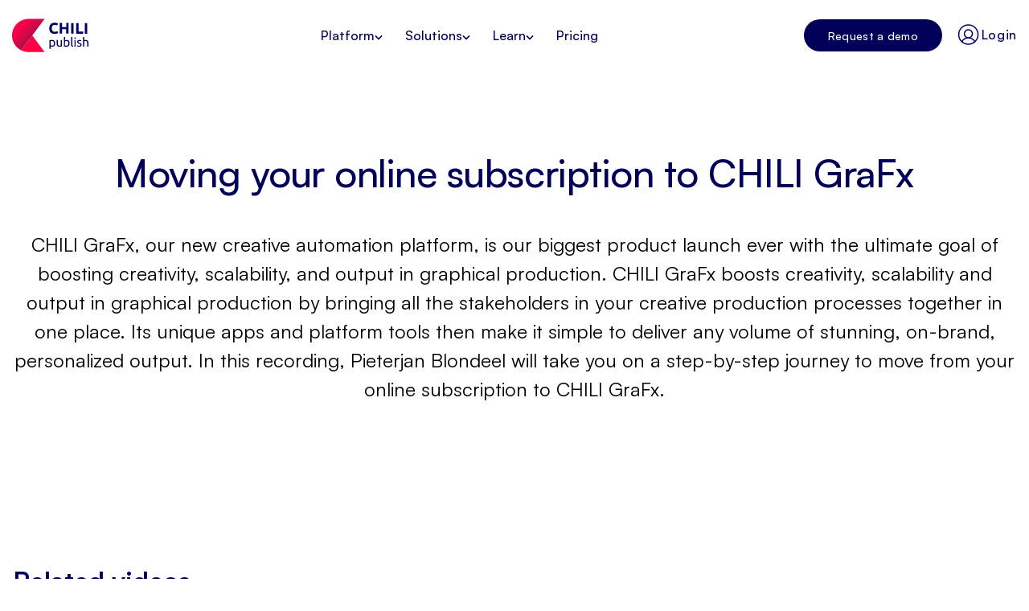

--- FILE ---
content_type: text/html; charset=UTF-8
request_url: https://www.chili-publish.com/video-moving-your-online-subscription-to-chili-grafx/
body_size: 38188
content:
<!DOCTYPE html><html class="scroll-smooth" lang="en"><head><meta charSet="utf-8"/><meta http-equiv="x-ua-compatible" content="ie=edge"/><meta name="viewport" content="width=device-width, initial-scale=1, shrink-to-fit=no"/><meta name="generator" content="Gatsby 5.15.0"/><meta property="og:title" content="Moving your online subscription to CHILI GraFx" data-gatsby-head="true"/><meta property="twitter:title" content="Moving your online subscription to CHILI GraFx" data-gatsby-head="true"/><meta name="description" content="Allow users to edit customizable documents, or fully automate artwork generation. Output files are ready to use for print and digital." data-gatsby-head="true"/><meta property="og:description" content="Allow users to edit customizable documents, or fully automate artwork generation. Output files are ready to use for print and digital." data-gatsby-head="true"/><meta name="twitter:description" content="Allow users to edit customizable documents, or fully automate artwork generation. Output files are ready to use for print and digital." data-gatsby-head="true"/><meta name="twitter:card" content="summary" data-gatsby-head="true"/><meta property="article:modified_time" content="2024-05-13T13:58:36Z" data-gatsby-head="true"/><meta property="article:published_time" content="2022-12-13T14:09:48Z" data-gatsby-head="true"/><meta property="og:locale" content="en_US" data-gatsby-head="true"/><meta property="og:type" content="article" data-gatsby-head="true"/><meta property="og:image:url" content="https://youtube.imgix.net/EASIiqNX28E/maxresdefault.jpg?max-w=1000&amp;max-h=1000&amp;fit=crop&amp;fm=jpg" data-gatsby-head="true"/><meta name="twitter:image" content="https://youtube.imgix.net/EASIiqNX28E/maxresdefault.jpg?max-w=1000&amp;max-h=1000&amp;fit=crop&amp;fm=jpg" data-gatsby-head="true"/><meta content="Video" name="pageType" data-gatsby-head="true"/><meta content="144285218" name="dato-page-id" data-gatsby-head="true"/><meta content="yes" name="mobile-web-app-capable" data-gatsby-head="true"/><meta content="#fff" name="theme-color" data-gatsby-head="true"/><meta content="CHILI publish" name="application-name" data-gatsby-head="true"/><meta content="yes" name="apple-mobile-web-app-capable" data-gatsby-head="true"/><meta content="black-translucent" name="apple-mobile-web-app-status-bar-style" data-gatsby-head="true"/><meta content="CHILI publish" name="apple-mobile-web-app-title" data-gatsby-head="true"/><meta content="5Omcr9R3nwTvTa420zZJtG0y2RSNgK88CUyMvqCuFJk" name="google-site-verification" data-gatsby-head="true"/><meta content="F25135D330EDC89FE791000AB27870BE" name="msvalidate.01" data-gatsby-head="true"/><style data-href="/styles.167f9f2ea3d855d8b228.css" data-identity="gatsby-global-css">:root{--PhoneInput-color--focus:#03b2cb;--PhoneInputInternationalIconPhone-opacity:0.8;--PhoneInputInternationalIconGlobe-opacity:0.65;--PhoneInputCountrySelect-marginRight:0.35em;--PhoneInputCountrySelectArrow-width:0.3em;--PhoneInputCountrySelectArrow-marginLeft:var(--PhoneInputCountrySelect-marginRight);--PhoneInputCountrySelectArrow-borderWidth:1px;--PhoneInputCountrySelectArrow-opacity:0.45;--PhoneInputCountrySelectArrow-color:currentColor;--PhoneInputCountrySelectArrow-color--focus:var(--PhoneInput-color--focus);--PhoneInputCountrySelectArrow-transform:rotate(45deg);--PhoneInputCountryFlag-aspectRatio:1.5;--PhoneInputCountryFlag-height:1em;--PhoneInputCountryFlag-borderWidth:1px;--PhoneInputCountryFlag-borderColor:rgba(0,0,0,.5);--PhoneInputCountryFlag-borderColor--focus:var(--PhoneInput-color--focus);--PhoneInputCountryFlag-backgroundColor--loading:rgba(0,0,0,.1)}.PhoneInput{align-items:center;display:flex}.PhoneInputInput{flex:1;min-width:0}.PhoneInputCountryIcon{height:var(--PhoneInputCountryFlag-height);width:calc(var(--PhoneInputCountryFlag-height)*var(--PhoneInputCountryFlag-aspectRatio))}.PhoneInputCountryIcon--square{width:var(--PhoneInputCountryFlag-height)}.PhoneInputCountryIcon--border{background-color:var(--PhoneInputCountryFlag-backgroundColor--loading);box-shadow:0 0 0 var(--PhoneInputCountryFlag-borderWidth) var(--PhoneInputCountryFlag-borderColor),inset 0 0 0 var(--PhoneInputCountryFlag-borderWidth) var(--PhoneInputCountryFlag-borderColor)}.PhoneInputCountryIconImg{display:block;height:100%;width:100%}.PhoneInputInternationalIconPhone{opacity:var(--PhoneInputInternationalIconPhone-opacity)}.PhoneInputInternationalIconGlobe{opacity:var(--PhoneInputInternationalIconGlobe-opacity)}.PhoneInputCountry{align-items:center;align-self:stretch;display:flex;margin-right:var(--PhoneInputCountrySelect-marginRight);position:relative}.PhoneInputCountrySelect{border:0;cursor:pointer;height:100%;left:0;opacity:0;position:absolute;top:0;width:100%;z-index:1}.PhoneInputCountrySelect[disabled],.PhoneInputCountrySelect[readonly]{cursor:default}.PhoneInputCountrySelectArrow{border-bottom-width:var(--PhoneInputCountrySelectArrow-borderWidth);border-color:var(--PhoneInputCountrySelectArrow-color);border-left-width:0;border-right-width:var(--PhoneInputCountrySelectArrow-borderWidth);border-style:solid;border-top-width:0;content:"";display:block;height:var(--PhoneInputCountrySelectArrow-width);margin-left:var(--PhoneInputCountrySelectArrow-marginLeft);opacity:var(--PhoneInputCountrySelectArrow-opacity);transform:var(--PhoneInputCountrySelectArrow-transform);width:var(--PhoneInputCountrySelectArrow-width)}.PhoneInputCountrySelect:focus+.PhoneInputCountryIcon+.PhoneInputCountrySelectArrow{color:var(--PhoneInputCountrySelectArrow-color--focus);opacity:1}.PhoneInputCountrySelect:focus+.PhoneInputCountryIcon--border{box-shadow:0 0 0 var(--PhoneInputCountryFlag-borderWidth) var(--PhoneInputCountryFlag-borderColor--focus),inset 0 0 0 var(--PhoneInputCountryFlag-borderWidth) var(--PhoneInputCountryFlag-borderColor--focus)}.PhoneInputCountrySelect:focus+.PhoneInputCountryIcon .PhoneInputInternationalIconGlobe{color:var(--PhoneInputCountrySelectArrow-color--focus);opacity:1}@tailwind base;@tailwind components;@tailwind utilities;@tailwind variants;*,:after,:before{--tw-border-spacing-x:0;--tw-border-spacing-y:0;--tw-translate-x:0;--tw-translate-y:0;--tw-rotate:0;--tw-skew-x:0;--tw-skew-y:0;--tw-scale-x:1;--tw-scale-y:1;--tw-pan-x: ;--tw-pan-y: ;--tw-pinch-zoom: ;--tw-scroll-snap-strictness:proximity;--tw-gradient-from-position: ;--tw-gradient-via-position: ;--tw-gradient-to-position: ;--tw-ordinal: ;--tw-slashed-zero: ;--tw-numeric-figure: ;--tw-numeric-spacing: ;--tw-numeric-fraction: ;--tw-ring-inset: ;--tw-ring-offset-width:0px;--tw-ring-offset-color:#fff;--tw-ring-color:rgba(59,130,246,.5);--tw-ring-offset-shadow:0 0 #0000;--tw-ring-shadow:0 0 #0000;--tw-shadow:0 0 #0000;--tw-shadow-colored:0 0 #0000;--tw-blur: ;--tw-brightness: ;--tw-contrast: ;--tw-grayscale: ;--tw-hue-rotate: ;--tw-invert: ;--tw-saturate: ;--tw-sepia: ;--tw-drop-shadow: ;--tw-backdrop-blur: ;--tw-backdrop-brightness: ;--tw-backdrop-contrast: ;--tw-backdrop-grayscale: ;--tw-backdrop-hue-rotate: ;--tw-backdrop-invert: ;--tw-backdrop-opacity: ;--tw-backdrop-saturate: ;--tw-backdrop-sepia: ;--tw-contain-size: ;--tw-contain-layout: ;--tw-contain-paint: ;--tw-contain-style: }::backdrop{--tw-border-spacing-x:0;--tw-border-spacing-y:0;--tw-translate-x:0;--tw-translate-y:0;--tw-rotate:0;--tw-skew-x:0;--tw-skew-y:0;--tw-scale-x:1;--tw-scale-y:1;--tw-pan-x: ;--tw-pan-y: ;--tw-pinch-zoom: ;--tw-scroll-snap-strictness:proximity;--tw-gradient-from-position: ;--tw-gradient-via-position: ;--tw-gradient-to-position: ;--tw-ordinal: ;--tw-slashed-zero: ;--tw-numeric-figure: ;--tw-numeric-spacing: ;--tw-numeric-fraction: ;--tw-ring-inset: ;--tw-ring-offset-width:0px;--tw-ring-offset-color:#fff;--tw-ring-color:rgba(59,130,246,.5);--tw-ring-offset-shadow:0 0 #0000;--tw-ring-shadow:0 0 #0000;--tw-shadow:0 0 #0000;--tw-shadow-colored:0 0 #0000;--tw-blur: ;--tw-brightness: ;--tw-contrast: ;--tw-grayscale: ;--tw-hue-rotate: ;--tw-invert: ;--tw-saturate: ;--tw-sepia: ;--tw-drop-shadow: ;--tw-backdrop-blur: ;--tw-backdrop-brightness: ;--tw-backdrop-contrast: ;--tw-backdrop-grayscale: ;--tw-backdrop-hue-rotate: ;--tw-backdrop-invert: ;--tw-backdrop-opacity: ;--tw-backdrop-saturate: ;--tw-backdrop-sepia: ;--tw-contain-size: ;--tw-contain-layout: ;--tw-contain-paint: ;--tw-contain-style: }
/*
! tailwindcss v3.4.19 | MIT License | https://tailwindcss.com
*/*,:after,:before{border:0 solid #e5e7eb;box-sizing:border-box}:after,:before{--tw-content:""}:host,html{-webkit-text-size-adjust:100%;font-feature-settings:normal;-webkit-tap-highlight-color:transparent;font-family:ui-sans-serif,system-ui,sans-serif,Apple Color Emoji,Segoe UI Emoji,Segoe UI Symbol,Noto Color Emoji;font-variation-settings:normal;line-height:1.5;-moz-tab-size:4;-o-tab-size:4;tab-size:4}body{line-height:inherit;margin:0}hr{border-top-width:1px;color:inherit;height:0}abbr:where([title]){-webkit-text-decoration:underline dotted;text-decoration:underline dotted}h1,h2,h3,h4,h5,h6{font-size:inherit;font-weight:inherit}a{color:inherit;text-decoration:inherit}b,strong{font-weight:bolder}code,kbd,pre,samp{font-feature-settings:normal;font-family:ui-monospace,SFMono-Regular,Menlo,Monaco,Consolas,Liberation Mono,Courier New,monospace;font-size:1em;font-variation-settings:normal}small{font-size:80%}sub,sup{font-size:75%;line-height:0;position:relative;vertical-align:baseline}sub{bottom:-.25em}sup{top:-.5em}table{border-collapse:collapse;border-color:inherit;text-indent:0}button,input,optgroup,select,textarea{font-feature-settings:inherit;color:inherit;font-family:inherit;font-size:100%;font-variation-settings:inherit;font-weight:inherit;letter-spacing:inherit;line-height:inherit;margin:0;padding:0}button,select{text-transform:none}button,input:where([type=button]),input:where([type=reset]),input:where([type=submit]){-webkit-appearance:button;background-color:transparent;background-image:none}:-moz-focusring{outline:auto}:-moz-ui-invalid{box-shadow:none}progress{vertical-align:baseline}::-webkit-inner-spin-button,::-webkit-outer-spin-button{height:auto}[type=search]{-webkit-appearance:textfield;outline-offset:-2px}::-webkit-search-decoration{-webkit-appearance:none}::-webkit-file-upload-button{-webkit-appearance:button;font:inherit}summary{display:list-item}blockquote,dd,dl,figure,h1,h2,h3,h4,h5,h6,hr,p,pre{margin:0}fieldset{margin:0}fieldset,legend{padding:0}menu,ol,ul{list-style:none;margin:0;padding:0}dialog{padding:0}textarea{resize:vertical}input::-moz-placeholder,textarea::-moz-placeholder{color:#9ca3af}input::placeholder,textarea::placeholder{color:#9ca3af}[role=button],button{cursor:pointer}:disabled{cursor:default}audio,canvas,embed,iframe,img,object,svg,video{display:block;vertical-align:middle}img,video{height:auto;max-width:100%}[hidden]:where(:not([hidden=until-found])){display:none}[multiple],[type=date],[type=datetime-local],[type=email],[type=month],[type=number],[type=password],[type=search],[type=tel],[type=text],[type=time],[type=url],[type=week],input:where(:not([type])),select,textarea{--tw-shadow:0 0 #0000;-webkit-appearance:none;-moz-appearance:none;appearance:none;background-color:#fff;border-color:#6b7280;border-radius:0;border-width:1px;font-size:1rem;line-height:1.5rem;padding:.5rem .75rem}[multiple]:focus,[type=date]:focus,[type=datetime-local]:focus,[type=email]:focus,[type=month]:focus,[type=number]:focus,[type=password]:focus,[type=search]:focus,[type=tel]:focus,[type=text]:focus,[type=time]:focus,[type=url]:focus,[type=week]:focus,input:where(:not([type])):focus,select:focus,textarea:focus{--tw-ring-inset:var(--tw-empty,/*!*/ /*!*/);--tw-ring-offset-width:0px;--tw-ring-offset-color:#fff;--tw-ring-color:#2563eb;--tw-ring-offset-shadow:var(--tw-ring-inset) 0 0 0 var(--tw-ring-offset-width) var(--tw-ring-offset-color);--tw-ring-shadow:var(--tw-ring-inset) 0 0 0 calc(1px + var(--tw-ring-offset-width)) var(--tw-ring-color);border-color:#2563eb;box-shadow:var(--tw-ring-offset-shadow),var(--tw-ring-shadow),var(--tw-shadow);outline:2px solid transparent;outline-offset:2px}input::-moz-placeholder,textarea::-moz-placeholder{color:#6b7280;opacity:1}input::placeholder,textarea::placeholder{color:#6b7280;opacity:1}::-webkit-datetime-edit-fields-wrapper{padding:0}::-webkit-date-and-time-value{min-height:1.5em;text-align:inherit}::-webkit-datetime-edit{display:inline-flex}::-webkit-datetime-edit,::-webkit-datetime-edit-day-field,::-webkit-datetime-edit-hour-field,::-webkit-datetime-edit-meridiem-field,::-webkit-datetime-edit-millisecond-field,::-webkit-datetime-edit-minute-field,::-webkit-datetime-edit-month-field,::-webkit-datetime-edit-second-field,::-webkit-datetime-edit-year-field{padding-bottom:0;padding-top:0}select{background-image:url("data:image/svg+xml;charset=utf-8,%3Csvg xmlns='http://www.w3.org/2000/svg' fill='none' viewBox='0 0 20 20'%3E%3Cpath stroke='%236b7280' stroke-linecap='round' stroke-linejoin='round' stroke-width='1.5' d='m6 8 4 4 4-4'/%3E%3C/svg%3E");background-position:right .5rem center;background-repeat:no-repeat;background-size:1.5em 1.5em;padding-right:2.5rem;-webkit-print-color-adjust:exact;print-color-adjust:exact}[multiple],[size]:where(select:not([size="1"])){background-image:none;background-position:0 0;background-repeat:unset;background-size:initial;padding-right:.75rem;-webkit-print-color-adjust:unset;print-color-adjust:unset}[type=checkbox],[type=radio]{--tw-shadow:0 0 #0000;-webkit-appearance:none;-moz-appearance:none;appearance:none;background-color:#fff;background-origin:border-box;border-color:#6b7280;border-width:1px;color:#2563eb;display:inline-block;flex-shrink:0;height:1rem;padding:0;-webkit-print-color-adjust:exact;print-color-adjust:exact;-webkit-user-select:none;-moz-user-select:none;user-select:none;vertical-align:middle;width:1rem}[type=checkbox]{border-radius:0}[type=radio]{border-radius:100%}[type=checkbox]:focus,[type=radio]:focus{--tw-ring-inset:var(--tw-empty,/*!*/ /*!*/);--tw-ring-offset-width:2px;--tw-ring-offset-color:#fff;--tw-ring-color:#2563eb;--tw-ring-offset-shadow:var(--tw-ring-inset) 0 0 0 var(--tw-ring-offset-width) var(--tw-ring-offset-color);--tw-ring-shadow:var(--tw-ring-inset) 0 0 0 calc(2px + var(--tw-ring-offset-width)) var(--tw-ring-color);box-shadow:var(--tw-ring-offset-shadow),var(--tw-ring-shadow),var(--tw-shadow);outline:2px solid transparent;outline-offset:2px}[type=checkbox]:checked,[type=radio]:checked{background-color:currentColor;background-position:50%;background-repeat:no-repeat;background-size:100% 100%;border-color:transparent}[type=checkbox]:checked{background-image:url("data:image/svg+xml;charset=utf-8,%3Csvg xmlns='http://www.w3.org/2000/svg' fill='%23fff' viewBox='0 0 16 16'%3E%3Cpath d='M12.207 4.793a1 1 0 0 1 0 1.414l-5 5a1 1 0 0 1-1.414 0l-2-2a1 1 0 0 1 1.414-1.414L6.5 9.086l4.293-4.293a1 1 0 0 1 1.414 0z'/%3E%3C/svg%3E")}@media (forced-colors:active){[type=checkbox]:checked{-webkit-appearance:auto;-moz-appearance:auto;appearance:auto}}[type=radio]:checked{background-image:url("data:image/svg+xml;charset=utf-8,%3Csvg xmlns='http://www.w3.org/2000/svg' fill='%23fff' viewBox='0 0 16 16'%3E%3Ccircle cx='8' cy='8' r='3'/%3E%3C/svg%3E")}@media (forced-colors:active){[type=radio]:checked{-webkit-appearance:auto;-moz-appearance:auto;appearance:auto}}[type=checkbox]:checked:focus,[type=checkbox]:checked:hover,[type=radio]:checked:focus,[type=radio]:checked:hover{background-color:currentColor;border-color:transparent}[type=checkbox]:indeterminate{background-color:currentColor;background-image:url("data:image/svg+xml;charset=utf-8,%3Csvg xmlns='http://www.w3.org/2000/svg' fill='none' viewBox='0 0 16 16'%3E%3Cpath stroke='%23fff' stroke-linecap='round' stroke-linejoin='round' stroke-width='2' d='M4 8h8'/%3E%3C/svg%3E");background-position:50%;background-repeat:no-repeat;background-size:100% 100%;border-color:transparent}@media (forced-colors:active){[type=checkbox]:indeterminate{-webkit-appearance:auto;-moz-appearance:auto;appearance:auto}}[type=checkbox]:indeterminate:focus,[type=checkbox]:indeterminate:hover{background-color:currentColor;border-color:transparent}[type=file]{background:unset;border-color:inherit;border-radius:0;border-width:0;font-size:unset;line-height:inherit;padding:0}[type=file]:focus{outline:1px solid ButtonText;outline:1px auto -webkit-focus-ring-color}:root{--background:0 0% 100%;--foreground:0 0% 3.9%;--card:0 0% 100%;--card-foreground:0 0% 3.9%;--popover:0 0% 100%;--popover-foreground:0 0% 3.9%;--primary:0 0% 9%;--primary-foreground:0 0% 98%;--secondary:0 0% 96.1%;--secondary-foreground:0 0% 9%;--muted:0 0% 96.1%;--muted-foreground:0 0% 45.1%;--accent:0 0% 96.1%;--accent-foreground:0 0% 9%;--destructive:0 84.2% 60.2%;--destructive-foreground:0 0% 98%;--border:0 0% 89.8%;--input:0 0% 89.8%;--ring:0 0% 3.9%;--chart-1:12 76% 61%;--chart-2:173 58% 39%;--chart-3:197 37% 24%;--chart-4:43 74% 66%;--chart-5:27 87% 67%;--radius:0.5rem}.\!container{width:100%!important}.container{width:100%}@media (min-width:640px){.\!container{max-width:640px!important}.container{max-width:640px}}@media (min-width:768px){.\!container{max-width:768px!important}.container{max-width:768px}}@media (min-width:1024px){.\!container{max-width:1024px!important}.container{max-width:1024px}}@media (min-width:1280px){.\!container{max-width:1280px!important}.container{max-width:1280px}}@media (min-width:1536px){.\!container{max-width:1536px!important}.container{max-width:1536px}}.prose{color:var(--tw-prose-body);max-width:65ch}.prose :where(p):not(:where([class~=not-prose],[class~=not-prose] *)){margin-bottom:1.25em;margin-top:1.25em}.prose :where([class~=lead]):not(:where([class~=not-prose],[class~=not-prose] *)){color:var(--tw-prose-lead);font-size:1.25em;line-height:1.6;margin-bottom:1.2em;margin-top:1.2em}.prose :where(a):not(:where([class~=not-prose],[class~=not-prose] *)){color:var(--tw-prose-links);font-weight:400;text-decoration:underline}.prose :where(strong):not(:where([class~=not-prose],[class~=not-prose] *)){color:var(--tw-prose-bold);font-weight:600}.prose :where(a strong):not(:where([class~=not-prose],[class~=not-prose] *)){color:inherit}.prose :where(blockquote strong):not(:where([class~=not-prose],[class~=not-prose] *)){color:inherit}.prose :where(thead th strong):not(:where([class~=not-prose],[class~=not-prose] *)){color:inherit}.prose :where(ol):not(:where([class~=not-prose],[class~=not-prose] *)){list-style-type:decimal;margin-bottom:1.25em;margin-top:1.25em;padding-inline-start:0}.prose :where(ol[type=A]):not(:where([class~=not-prose],[class~=not-prose] *)){list-style-type:upper-alpha}.prose :where(ol[type=a]):not(:where([class~=not-prose],[class~=not-prose] *)){list-style-type:lower-alpha}.prose :where(ol[type=A s]):not(:where([class~=not-prose],[class~=not-prose] *)){list-style-type:upper-alpha}.prose :where(ol[type=a s]):not(:where([class~=not-prose],[class~=not-prose] *)){list-style-type:lower-alpha}.prose :where(ol[type=I]):not(:where([class~=not-prose],[class~=not-prose] *)){list-style-type:upper-roman}.prose :where(ol[type=i]):not(:where([class~=not-prose],[class~=not-prose] *)){list-style-type:lower-roman}.prose :where(ol[type=I s]):not(:where([class~=not-prose],[class~=not-prose] *)){list-style-type:upper-roman}.prose :where(ol[type=i s]):not(:where([class~=not-prose],[class~=not-prose] *)){list-style-type:lower-roman}.prose :where(ol[type="1"]):not(:where([class~=not-prose],[class~=not-prose] *)){list-style-type:decimal}.prose :where(ul):not(:where([class~=not-prose],[class~=not-prose] *)){list-style-type:disc;margin-bottom:1.25em;margin-top:1.25em;padding-inline-start:0}.prose :where(ol>li):not(:where([class~=not-prose],[class~=not-prose] *))::marker{color:var(--tw-prose-counters);font-weight:400}.prose :where(ul>li):not(:where([class~=not-prose],[class~=not-prose] *))::marker{color:var(--tw-prose-bullets)}.prose :where(dt):not(:where([class~=not-prose],[class~=not-prose] *)){color:var(--tw-prose-headings);font-weight:600;margin-top:1.25em}.prose :where(hr):not(:where([class~=not-prose],[class~=not-prose] *)){border-color:var(--tw-prose-hr);border-top-width:1px;margin-bottom:3em;margin-top:3em}.prose :where(blockquote):not(:where([class~=not-prose],[class~=not-prose] *)){border-inline-start-color:var(--tw-prose-quote-borders);border-inline-start-width:.25rem;color:var(--tw-prose-quotes);font-style:italic;font-weight:500;margin-bottom:1.6em;margin-top:1.6em;padding-inline-start:1em;quotes:"\201C""\201D""\2018""\2019"}.prose :where(blockquote p:first-of-type):not(:where([class~=not-prose],[class~=not-prose] *)):before{content:open-quote}.prose :where(blockquote p:last-of-type):not(:where([class~=not-prose],[class~=not-prose] *)):after{content:close-quote}.prose :where(h1):not(:where([class~=not-prose],[class~=not-prose] *)){color:var(--tw-prose-headings);font-size:2.25em;font-weight:800;line-height:1.1111111;margin-bottom:.8888889em;margin-top:0}.prose :where(h1 strong):not(:where([class~=not-prose],[class~=not-prose] *)){color:inherit;font-weight:900}.prose :where(h2):not(:where([class~=not-prose],[class~=not-prose] *)){color:var(--tw-prose-headings);font-size:1.5em;font-weight:700;line-height:1.3333333;margin-bottom:1em;margin-top:2em}.prose :where(h2 strong):not(:where([class~=not-prose],[class~=not-prose] *)){color:inherit;font-weight:800}.prose :where(h3):not(:where([class~=not-prose],[class~=not-prose] *)){color:var(--tw-prose-headings);font-size:1.25em;font-weight:600;line-height:1.6;margin-bottom:.6em;margin-top:1.6em}.prose :where(h3 strong):not(:where([class~=not-prose],[class~=not-prose] *)){color:inherit;font-weight:700}.prose :where(h4):not(:where([class~=not-prose],[class~=not-prose] *)){color:var(--tw-prose-headings);font-weight:600;line-height:1.5;margin-bottom:.5em;margin-top:1.5em}.prose :where(h4 strong):not(:where([class~=not-prose],[class~=not-prose] *)){color:inherit;font-weight:700}.prose :where(img):not(:where([class~=not-prose],[class~=not-prose] *)){margin-bottom:2em;margin-top:2em}.prose :where(picture):not(:where([class~=not-prose],[class~=not-prose] *)){display:block;margin-bottom:2em;margin-top:2em}.prose :where(video):not(:where([class~=not-prose],[class~=not-prose] *)){margin-bottom:2em;margin-top:2em}.prose :where(kbd):not(:where([class~=not-prose],[class~=not-prose] *)){border-radius:.3125rem;box-shadow:0 0 0 1px var(--tw-prose-kbd-shadows),0 3px 0 var(--tw-prose-kbd-shadows);color:var(--tw-prose-kbd);font-family:inherit;font-size:.875em;font-weight:500;padding-inline-end:.375em;padding-bottom:.1875em;padding-top:.1875em;padding-inline-start:.375em}.prose :where(code):not(:where([class~=not-prose],[class~=not-prose] *)){color:var(--tw-prose-code);font-size:.875em;font-weight:600}.prose :where(code):not(:where([class~=not-prose],[class~=not-prose] *)):before{content:"`"}.prose :where(code):not(:where([class~=not-prose],[class~=not-prose] *)):after{content:"`"}.prose :where(a code):not(:where([class~=not-prose],[class~=not-prose] *)){color:inherit}.prose :where(h1 code):not(:where([class~=not-prose],[class~=not-prose] *)){color:inherit}.prose :where(h2 code):not(:where([class~=not-prose],[class~=not-prose] *)){color:inherit;font-size:.875em}.prose :where(h3 code):not(:where([class~=not-prose],[class~=not-prose] *)){color:inherit;font-size:.9em}.prose :where(h4 code):not(:where([class~=not-prose],[class~=not-prose] *)){color:inherit}.prose :where(blockquote code):not(:where([class~=not-prose],[class~=not-prose] *)){color:inherit}.prose :where(thead th code):not(:where([class~=not-prose],[class~=not-prose] *)){color:inherit}.prose :where(pre):not(:where([class~=not-prose],[class~=not-prose] *)){background-color:var(--tw-prose-pre-bg);border-radius:.375rem;color:var(--tw-prose-pre-code);font-size:.875em;font-weight:400;line-height:1.7142857;margin-bottom:1.7142857em;margin-top:1.7142857em;overflow-x:auto;padding-inline-end:1.1428571em;padding-bottom:.8571429em;padding-top:.8571429em;padding-inline-start:1.1428571em}.prose :where(pre code):not(:where([class~=not-prose],[class~=not-prose] *)){background-color:transparent;border-radius:0;border-width:0;color:inherit;font-family:inherit;font-size:inherit;font-weight:inherit;line-height:inherit;padding:0}.prose :where(pre code):not(:where([class~=not-prose],[class~=not-prose] *)):before{content:none}.prose :where(pre code):not(:where([class~=not-prose],[class~=not-prose] *)):after{content:none}.prose :where(table):not(:where([class~=not-prose],[class~=not-prose] *)){font-size:.875em;line-height:1.7142857;margin-bottom:2em;margin-top:2em;table-layout:auto;width:100%}.prose :where(thead):not(:where([class~=not-prose],[class~=not-prose] *)){border-bottom-color:var(--tw-prose-th-borders);border-bottom-width:1px}.prose :where(thead th):not(:where([class~=not-prose],[class~=not-prose] *)){color:var(--tw-prose-headings);font-weight:600;padding-inline-end:.5714286em;padding-bottom:.5714286em;padding-inline-start:.5714286em;vertical-align:bottom}.prose :where(tbody tr):not(:where([class~=not-prose],[class~=not-prose] *)){border-bottom-color:var(--tw-prose-td-borders);border-bottom-width:1px}.prose :where(tbody tr:last-child):not(:where([class~=not-prose],[class~=not-prose] *)){border-bottom-width:0}.prose :where(tbody td):not(:where([class~=not-prose],[class~=not-prose] *)){vertical-align:baseline}.prose :where(tfoot):not(:where([class~=not-prose],[class~=not-prose] *)){border-top-color:var(--tw-prose-th-borders);border-top-width:1px}.prose :where(tfoot td):not(:where([class~=not-prose],[class~=not-prose] *)){vertical-align:top}.prose :where(th,td):not(:where([class~=not-prose],[class~=not-prose] *)){text-align:start}.prose :where(figure>*):not(:where([class~=not-prose],[class~=not-prose] *)){margin-bottom:0;margin-top:0}.prose :where(figcaption):not(:where([class~=not-prose],[class~=not-prose] *)){color:var(--tw-prose-captions);font-size:.875em;line-height:1.4285714;margin-top:.8571429em}.prose{--tw-prose-body:#374151;--tw-prose-headings:#111827;--tw-prose-lead:#4b5563;--tw-prose-links:#111827;--tw-prose-bold:#111827;--tw-prose-counters:#6b7280;--tw-prose-bullets:#d1d5db;--tw-prose-hr:#e5e7eb;--tw-prose-quotes:#111827;--tw-prose-quote-borders:#e5e7eb;--tw-prose-captions:#6b7280;--tw-prose-kbd:#111827;--tw-prose-kbd-shadows:rgba(17,24,39,.1);--tw-prose-code:#111827;--tw-prose-pre-code:#e5e7eb;--tw-prose-pre-bg:#1f2937;--tw-prose-th-borders:#d1d5db;--tw-prose-td-borders:#e5e7eb;--tw-prose-invert-body:#d1d5db;--tw-prose-invert-headings:#fff;--tw-prose-invert-lead:#9ca3af;--tw-prose-invert-links:#fff;--tw-prose-invert-bold:#fff;--tw-prose-invert-counters:#9ca3af;--tw-prose-invert-bullets:#4b5563;--tw-prose-invert-hr:#374151;--tw-prose-invert-quotes:#f3f4f6;--tw-prose-invert-quote-borders:#374151;--tw-prose-invert-captions:#9ca3af;--tw-prose-invert-kbd:#fff;--tw-prose-invert-kbd-shadows:hsla(0,0%,100%,.1);--tw-prose-invert-code:#fff;--tw-prose-invert-pre-code:#d1d5db;--tw-prose-invert-pre-bg:rgba(0,0,0,.5);--tw-prose-invert-th-borders:#4b5563;--tw-prose-invert-td-borders:#374151;font-size:1rem;line-height:1.75}.prose :where(picture>img):not(:where([class~=not-prose],[class~=not-prose] *)){margin-bottom:0;margin-top:0}.prose :where(li):not(:where([class~=not-prose],[class~=not-prose] *)){margin-bottom:.5em;margin-top:.5em}.prose :where(ol>li):not(:where([class~=not-prose],[class~=not-prose] *)){padding-inline-start:.375em}.prose :where(ul>li):not(:where([class~=not-prose],[class~=not-prose] *)){padding-inline-start:.375em}.prose :where(.prose>ul>li p):not(:where([class~=not-prose],[class~=not-prose] *)){margin-bottom:.75em;margin-top:.75em}.prose :where(.prose>ul>li>p:first-child):not(:where([class~=not-prose],[class~=not-prose] *)){margin-top:1.25em}.prose :where(.prose>ul>li>p:last-child):not(:where([class~=not-prose],[class~=not-prose] *)){margin-bottom:1.25em}.prose :where(.prose>ol>li>p:first-child):not(:where([class~=not-prose],[class~=not-prose] *)){margin-top:1.25em}.prose :where(.prose>ol>li>p:last-child):not(:where([class~=not-prose],[class~=not-prose] *)){margin-bottom:1.25em}.prose :where(ul ul,ul ol,ol ul,ol ol):not(:where([class~=not-prose],[class~=not-prose] *)){margin-bottom:.75em;margin-top:.75em}.prose :where(dl):not(:where([class~=not-prose],[class~=not-prose] *)){margin-bottom:1.25em;margin-top:1.25em}.prose :where(dd):not(:where([class~=not-prose],[class~=not-prose] *)){margin-top:.5em;padding-inline-start:1.625em}.prose :where(hr+*):not(:where([class~=not-prose],[class~=not-prose] *)){margin-top:0}.prose :where(h2+*):not(:where([class~=not-prose],[class~=not-prose] *)){margin-top:0}.prose :where(h3+*):not(:where([class~=not-prose],[class~=not-prose] *)){margin-top:0}.prose :where(h4+*):not(:where([class~=not-prose],[class~=not-prose] *)){margin-top:0}.prose :where(thead th:first-child):not(:where([class~=not-prose],[class~=not-prose] *)){padding-inline-start:0}.prose :where(thead th:last-child):not(:where([class~=not-prose],[class~=not-prose] *)){padding-inline-end:0}.prose :where(tbody td,tfoot td):not(:where([class~=not-prose],[class~=not-prose] *)){padding-inline-end:.5714286em;padding-bottom:.5714286em;padding-top:.5714286em;padding-inline-start:.5714286em}.prose :where(tbody td:first-child,tfoot td:first-child):not(:where([class~=not-prose],[class~=not-prose] *)){padding-inline-start:0}.prose :where(tbody td:last-child,tfoot td:last-child):not(:where([class~=not-prose],[class~=not-prose] *)){padding-inline-end:0}.prose :where(figure):not(:where([class~=not-prose],[class~=not-prose] *)){margin-bottom:2em;margin-top:2em}.prose :where(.prose>:first-child):not(:where([class~=not-prose],[class~=not-prose] *)){margin-top:0}.prose :where(.prose>:last-child):not(:where([class~=not-prose],[class~=not-prose] *)){margin-bottom:0}.prose :where(h2.style-h1):not(:where([class~=not-prose],[class~=not-prose] *)){color:var(--tw-prose-headings);font-size:2.25em;font-weight:800;line-height:1.1111111;margin-bottom:.8888889em;margin-top:0}.prose :where(h2.style-h1 strong):not(:where([class~=not-prose],[class~=not-prose] *)){color:inherit;font-weight:900}.prose :where(h2.style-h1 code):not(:where([class~=not-prose],[class~=not-prose] *)){color:inherit}.prose-lg{font-size:1.125rem;line-height:1.7777778}.prose-lg :where(p):not(:where([class~=not-prose],[class~=not-prose] *)){margin-bottom:1.3333333em;margin-top:1.3333333em}.prose-lg :where([class~=lead]):not(:where([class~=not-prose],[class~=not-prose] *)){font-size:1.2222222em;line-height:1.4545455;margin-bottom:1.0909091em;margin-top:1.0909091em}.prose-lg :where(blockquote):not(:where([class~=not-prose],[class~=not-prose] *)){margin-bottom:1.6666667em;margin-top:1.6666667em;padding-inline-start:1em}.prose-lg :where(h1):not(:where([class~=not-prose],[class~=not-prose] *)){font-size:2.6666667em;line-height:1;margin-bottom:.8333333em;margin-top:0}.prose-lg :where(h2):not(:where([class~=not-prose],[class~=not-prose] *)){font-size:1.6666667em;line-height:1.3333333;margin-bottom:1.0666667em;margin-top:1.8666667em}.prose-lg :where(h3):not(:where([class~=not-prose],[class~=not-prose] *)){font-size:1.3333333em;line-height:1.5;margin-bottom:.6666667em;margin-top:1.6666667em}.prose-lg :where(h4):not(:where([class~=not-prose],[class~=not-prose] *)){line-height:1.5555556;margin-bottom:.4444444em;margin-top:1.7777778em}.prose-lg :where(img):not(:where([class~=not-prose],[class~=not-prose] *)){margin-bottom:1.7777778em;margin-top:1.7777778em}.prose-lg :where(picture):not(:where([class~=not-prose],[class~=not-prose] *)){margin-bottom:1.7777778em;margin-top:1.7777778em}.prose-lg :where(picture>img):not(:where([class~=not-prose],[class~=not-prose] *)){margin-bottom:0;margin-top:0}.prose-lg :where(video):not(:where([class~=not-prose],[class~=not-prose] *)){margin-bottom:1.7777778em;margin-top:1.7777778em}.prose-lg :where(kbd):not(:where([class~=not-prose],[class~=not-prose] *)){border-radius:.3125rem;font-size:.8888889em;padding-inline-end:.4444444em;padding-bottom:.2222222em;padding-top:.2222222em;padding-inline-start:.4444444em}.prose-lg :where(code):not(:where([class~=not-prose],[class~=not-prose] *)){font-size:.8888889em}.prose-lg :where(h2 code):not(:where([class~=not-prose],[class~=not-prose] *)){font-size:.8666667em}.prose-lg :where(h3 code):not(:where([class~=not-prose],[class~=not-prose] *)){font-size:.875em}.prose-lg :where(pre):not(:where([class~=not-prose],[class~=not-prose] *)){border-radius:.375rem;font-size:.8888889em;line-height:1.75;margin-bottom:2em;margin-top:2em;padding-inline-end:1.5em;padding-bottom:1em;padding-top:1em;padding-inline-start:1.5em}.prose-lg :where(ol):not(:where([class~=not-prose],[class~=not-prose] *)){margin-bottom:1.3333333em;margin-top:1.3333333em;padding-inline-start:0}.prose-lg :where(ul):not(:where([class~=not-prose],[class~=not-prose] *)){margin-bottom:1.3333333em;margin-top:1.3333333em;padding-inline-start:0}.prose-lg :where(li):not(:where([class~=not-prose],[class~=not-prose] *)){margin-bottom:.6666667em;margin-top:.6666667em}.prose-lg :where(ol>li):not(:where([class~=not-prose],[class~=not-prose] *)){padding-inline-start:.4444444em}.prose-lg :where(ul>li):not(:where([class~=not-prose],[class~=not-prose] *)){padding-inline-start:.4444444em}.prose-lg :where(.prose-lg>ul>li p):not(:where([class~=not-prose],[class~=not-prose] *)){margin-bottom:.8888889em;margin-top:.8888889em}.prose-lg :where(.prose-lg>ul>li>p:first-child):not(:where([class~=not-prose],[class~=not-prose] *)){margin-top:1.3333333em}.prose-lg :where(.prose-lg>ul>li>p:last-child):not(:where([class~=not-prose],[class~=not-prose] *)){margin-bottom:1.3333333em}.prose-lg :where(.prose-lg>ol>li>p:first-child):not(:where([class~=not-prose],[class~=not-prose] *)){margin-top:1.3333333em}.prose-lg :where(.prose-lg>ol>li>p:last-child):not(:where([class~=not-prose],[class~=not-prose] *)){margin-bottom:1.3333333em}.prose-lg :where(ul ul,ul ol,ol ul,ol ol):not(:where([class~=not-prose],[class~=not-prose] *)){margin-bottom:.8888889em;margin-top:.8888889em}.prose-lg :where(dl):not(:where([class~=not-prose],[class~=not-prose] *)){margin-bottom:1.3333333em;margin-top:1.3333333em}.prose-lg :where(dt):not(:where([class~=not-prose],[class~=not-prose] *)){margin-top:1.3333333em}.prose-lg :where(dd):not(:where([class~=not-prose],[class~=not-prose] *)){margin-top:.6666667em;padding-inline-start:1.5555556em}.prose-lg :where(hr):not(:where([class~=not-prose],[class~=not-prose] *)){margin-bottom:3.1111111em;margin-top:3.1111111em}.prose-lg :where(hr+*):not(:where([class~=not-prose],[class~=not-prose] *)){margin-top:0}.prose-lg :where(h2+*):not(:where([class~=not-prose],[class~=not-prose] *)){margin-top:0}.prose-lg :where(h3+*):not(:where([class~=not-prose],[class~=not-prose] *)){margin-top:0}.prose-lg :where(h4+*):not(:where([class~=not-prose],[class~=not-prose] *)){margin-top:0}.prose-lg :where(table):not(:where([class~=not-prose],[class~=not-prose] *)){font-size:.8888889em;line-height:1.5}.prose-lg :where(thead th):not(:where([class~=not-prose],[class~=not-prose] *)){padding-inline-end:.75em;padding-bottom:.75em;padding-inline-start:.75em}.prose-lg :where(thead th:first-child):not(:where([class~=not-prose],[class~=not-prose] *)){padding-inline-start:0}.prose-lg :where(thead th:last-child):not(:where([class~=not-prose],[class~=not-prose] *)){padding-inline-end:0}.prose-lg :where(tbody td,tfoot td):not(:where([class~=not-prose],[class~=not-prose] *)){padding-inline-end:.75em;padding-bottom:.75em;padding-top:.75em;padding-inline-start:.75em}.prose-lg :where(tbody td:first-child,tfoot td:first-child):not(:where([class~=not-prose],[class~=not-prose] *)){padding-inline-start:0}.prose-lg :where(tbody td:last-child,tfoot td:last-child):not(:where([class~=not-prose],[class~=not-prose] *)){padding-inline-end:0}.prose-lg :where(figure):not(:where([class~=not-prose],[class~=not-prose] *)){margin-bottom:1.7777778em;margin-top:1.7777778em}.prose-lg :where(figure>*):not(:where([class~=not-prose],[class~=not-prose] *)){margin-bottom:0;margin-top:0}.prose-lg :where(figcaption):not(:where([class~=not-prose],[class~=not-prose] *)){font-size:.8888889em;line-height:1.5;margin-top:1em}.prose-lg :where(.prose-lg>:first-child):not(:where([class~=not-prose],[class~=not-prose] *)){margin-top:0}.prose-lg :where(.prose-lg>:last-child):not(:where([class~=not-prose],[class~=not-prose] *)){margin-bottom:0}.prose-lg :where(h2.style-h1):not(:where([class~=not-prose],[class~=not-prose] *)){font-size:2.6666667em;line-height:1;margin-bottom:.8333333em;margin-top:0}.prose-lg :where(a):not(:where([class~=not-prose],[class~=not-prose] *)){font-weight:400}.prose-xl{font-size:1.25rem;line-height:1.8}.prose-xl :where(p):not(:where([class~=not-prose],[class~=not-prose] *)){margin-bottom:1.2em;margin-top:1.2em}.prose-xl :where([class~=lead]):not(:where([class~=not-prose],[class~=not-prose] *)){font-size:1.2em;line-height:1.5;margin-bottom:1em;margin-top:1em}.prose-xl :where(blockquote):not(:where([class~=not-prose],[class~=not-prose] *)){margin-bottom:1.6em;margin-top:1.6em;padding-inline-start:1.0666667em}.prose-xl :where(h1):not(:where([class~=not-prose],[class~=not-prose] *)){font-size:2.8em;line-height:1;margin-bottom:.8571429em;margin-top:0}.prose-xl :where(h2):not(:where([class~=not-prose],[class~=not-prose] *)){font-size:1.8em;line-height:1.1111111;margin-bottom:.8888889em;margin-top:1.5555556em}.prose-xl :where(h3):not(:where([class~=not-prose],[class~=not-prose] *)){font-size:1.5em;line-height:1.3333333;margin-bottom:.6666667em;margin-top:1.6em}.prose-xl :where(h4):not(:where([class~=not-prose],[class~=not-prose] *)){line-height:1.6;margin-bottom:.6em;margin-top:1.8em}.prose-xl :where(img):not(:where([class~=not-prose],[class~=not-prose] *)){margin-bottom:2em;margin-top:2em}.prose-xl :where(picture):not(:where([class~=not-prose],[class~=not-prose] *)){margin-bottom:2em;margin-top:2em}.prose-xl :where(picture>img):not(:where([class~=not-prose],[class~=not-prose] *)){margin-bottom:0;margin-top:0}.prose-xl :where(video):not(:where([class~=not-prose],[class~=not-prose] *)){margin-bottom:2em;margin-top:2em}.prose-xl :where(kbd):not(:where([class~=not-prose],[class~=not-prose] *)){border-radius:.3125rem;font-size:.9em;padding-inline-end:.4em;padding-bottom:.25em;padding-top:.25em;padding-inline-start:.4em}.prose-xl :where(code):not(:where([class~=not-prose],[class~=not-prose] *)){font-size:.9em}.prose-xl :where(h2 code):not(:where([class~=not-prose],[class~=not-prose] *)){font-size:.8611111em}.prose-xl :where(h3 code):not(:where([class~=not-prose],[class~=not-prose] *)){font-size:.9em}.prose-xl :where(pre):not(:where([class~=not-prose],[class~=not-prose] *)){border-radius:.5rem;font-size:.9em;line-height:1.7777778;margin-bottom:2em;margin-top:2em;padding-inline-end:1.3333333em;padding-bottom:1.1111111em;padding-top:1.1111111em;padding-inline-start:1.3333333em}.prose-xl :where(ol):not(:where([class~=not-prose],[class~=not-prose] *)){margin-bottom:1.2em;margin-top:1.2em;padding-inline-start:0}.prose-xl :where(ul):not(:where([class~=not-prose],[class~=not-prose] *)){margin-bottom:1.2em;margin-top:1.2em;padding-inline-start:0}.prose-xl :where(li):not(:where([class~=not-prose],[class~=not-prose] *)){margin-bottom:.6em;margin-top:.6em}.prose-xl :where(ol>li):not(:where([class~=not-prose],[class~=not-prose] *)){padding-inline-start:.4em}.prose-xl :where(ul>li):not(:where([class~=not-prose],[class~=not-prose] *)){padding-inline-start:.4em}.prose-xl :where(.prose-xl>ul>li p):not(:where([class~=not-prose],[class~=not-prose] *)){margin-bottom:.8em;margin-top:.8em}.prose-xl :where(.prose-xl>ul>li>p:first-child):not(:where([class~=not-prose],[class~=not-prose] *)){margin-top:1.2em}.prose-xl :where(.prose-xl>ul>li>p:last-child):not(:where([class~=not-prose],[class~=not-prose] *)){margin-bottom:1.2em}.prose-xl :where(.prose-xl>ol>li>p:first-child):not(:where([class~=not-prose],[class~=not-prose] *)){margin-top:1.2em}.prose-xl :where(.prose-xl>ol>li>p:last-child):not(:where([class~=not-prose],[class~=not-prose] *)){margin-bottom:1.2em}.prose-xl :where(ul ul,ul ol,ol ul,ol ol):not(:where([class~=not-prose],[class~=not-prose] *)){margin-bottom:.8em;margin-top:.8em}.prose-xl :where(dl):not(:where([class~=not-prose],[class~=not-prose] *)){margin-bottom:1.2em;margin-top:1.2em}.prose-xl :where(dt):not(:where([class~=not-prose],[class~=not-prose] *)){margin-top:1.2em}.prose-xl :where(dd):not(:where([class~=not-prose],[class~=not-prose] *)){margin-top:.6em;padding-inline-start:1.6em}.prose-xl :where(hr):not(:where([class~=not-prose],[class~=not-prose] *)){margin-bottom:2.8em;margin-top:2.8em}.prose-xl :where(hr+*):not(:where([class~=not-prose],[class~=not-prose] *)){margin-top:0}.prose-xl :where(h2+*):not(:where([class~=not-prose],[class~=not-prose] *)){margin-top:0}.prose-xl :where(h3+*):not(:where([class~=not-prose],[class~=not-prose] *)){margin-top:0}.prose-xl :where(h4+*):not(:where([class~=not-prose],[class~=not-prose] *)){margin-top:0}.prose-xl :where(table):not(:where([class~=not-prose],[class~=not-prose] *)){font-size:.9em;line-height:1.5555556}.prose-xl :where(thead th):not(:where([class~=not-prose],[class~=not-prose] *)){padding-inline-end:.6666667em;padding-bottom:.8888889em;padding-inline-start:.6666667em}.prose-xl :where(thead th:first-child):not(:where([class~=not-prose],[class~=not-prose] *)){padding-inline-start:0}.prose-xl :where(thead th:last-child):not(:where([class~=not-prose],[class~=not-prose] *)){padding-inline-end:0}.prose-xl :where(tbody td,tfoot td):not(:where([class~=not-prose],[class~=not-prose] *)){padding-inline-end:.6666667em;padding-bottom:.8888889em;padding-top:.8888889em;padding-inline-start:.6666667em}.prose-xl :where(tbody td:first-child,tfoot td:first-child):not(:where([class~=not-prose],[class~=not-prose] *)){padding-inline-start:0}.prose-xl :where(tbody td:last-child,tfoot td:last-child):not(:where([class~=not-prose],[class~=not-prose] *)){padding-inline-end:0}.prose-xl :where(figure):not(:where([class~=not-prose],[class~=not-prose] *)){margin-bottom:2em;margin-top:2em}.prose-xl :where(figure>*):not(:where([class~=not-prose],[class~=not-prose] *)){margin-bottom:0;margin-top:0}.prose-xl :where(figcaption):not(:where([class~=not-prose],[class~=not-prose] *)){font-size:.9em;line-height:1.5555556;margin-top:1em}.prose-xl :where(.prose-xl>:first-child):not(:where([class~=not-prose],[class~=not-prose] *)){margin-top:0}.prose-xl :where(.prose-xl>:last-child):not(:where([class~=not-prose],[class~=not-prose] *)){margin-bottom:0}.prose-xl :where(h2.style-h1):not(:where([class~=not-prose],[class~=not-prose] *)){font-size:2.8em;line-height:1;margin-bottom:.8571429em;margin-top:0}.prose-xl :where(a):not(:where([class~=not-prose],[class~=not-prose] *)){font-weight:400}.prose-2xl{font-size:1.5rem;line-height:1.6666667}.prose-2xl :where(p):not(:where([class~=not-prose],[class~=not-prose] *)){margin-bottom:1.3333333em;margin-top:1.3333333em}.prose-2xl :where([class~=lead]):not(:where([class~=not-prose],[class~=not-prose] *)){font-size:1.25em;line-height:1.4666667;margin-bottom:1.0666667em;margin-top:1.0666667em}.prose-2xl :where(blockquote):not(:where([class~=not-prose],[class~=not-prose] *)){margin-bottom:1.7777778em;margin-top:1.7777778em;padding-inline-start:1.1111111em}.prose-2xl :where(h1):not(:where([class~=not-prose],[class~=not-prose] *)){font-size:2.6666667em;line-height:1;margin-bottom:.875em;margin-top:0}.prose-2xl :where(h2):not(:where([class~=not-prose],[class~=not-prose] *)){font-size:2em;line-height:1.0833333;margin-bottom:.8333333em;margin-top:1.5em}.prose-2xl :where(h3):not(:where([class~=not-prose],[class~=not-prose] *)){font-size:1.5em;line-height:1.2222222;margin-bottom:.6666667em;margin-top:1.5555556em}.prose-2xl :where(h4):not(:where([class~=not-prose],[class~=not-prose] *)){line-height:1.5;margin-bottom:.6666667em;margin-top:1.6666667em}.prose-2xl :where(img):not(:where([class~=not-prose],[class~=not-prose] *)){margin-bottom:2em;margin-top:2em}.prose-2xl :where(picture):not(:where([class~=not-prose],[class~=not-prose] *)){margin-bottom:2em;margin-top:2em}.prose-2xl :where(picture>img):not(:where([class~=not-prose],[class~=not-prose] *)){margin-bottom:0;margin-top:0}.prose-2xl :where(video):not(:where([class~=not-prose],[class~=not-prose] *)){margin-bottom:2em;margin-top:2em}.prose-2xl :where(kbd):not(:where([class~=not-prose],[class~=not-prose] *)){border-radius:.375rem;font-size:.8333333em;padding-inline-end:.3333333em;padding-bottom:.25em;padding-top:.25em;padding-inline-start:.3333333em}.prose-2xl :where(code):not(:where([class~=not-prose],[class~=not-prose] *)){font-size:.8333333em}.prose-2xl :where(h2 code):not(:where([class~=not-prose],[class~=not-prose] *)){font-size:.875em}.prose-2xl :where(h3 code):not(:where([class~=not-prose],[class~=not-prose] *)){font-size:.8888889em}.prose-2xl :where(pre):not(:where([class~=not-prose],[class~=not-prose] *)){border-radius:.5rem;font-size:.8333333em;line-height:1.8;margin-bottom:2em;margin-top:2em;padding-inline-end:1.6em;padding-bottom:1.2em;padding-top:1.2em;padding-inline-start:1.6em}.prose-2xl :where(ol):not(:where([class~=not-prose],[class~=not-prose] *)){margin-bottom:1.3333333em;margin-top:1.3333333em;padding-inline-start:0}.prose-2xl :where(ul):not(:where([class~=not-prose],[class~=not-prose] *)){margin-bottom:1.3333333em;margin-top:1.3333333em;padding-inline-start:0}.prose-2xl :where(li):not(:where([class~=not-prose],[class~=not-prose] *)){margin-bottom:.5em;margin-top:.5em}.prose-2xl :where(ol>li):not(:where([class~=not-prose],[class~=not-prose] *)){padding-inline-start:.4166667em}.prose-2xl :where(ul>li):not(:where([class~=not-prose],[class~=not-prose] *)){padding-inline-start:.4166667em}.prose-2xl :where(.prose-2xl>ul>li p):not(:where([class~=not-prose],[class~=not-prose] *)){margin-bottom:.8333333em;margin-top:.8333333em}.prose-2xl :where(.prose-2xl>ul>li>p:first-child):not(:where([class~=not-prose],[class~=not-prose] *)){margin-top:1.3333333em}.prose-2xl :where(.prose-2xl>ul>li>p:last-child):not(:where([class~=not-prose],[class~=not-prose] *)){margin-bottom:1.3333333em}.prose-2xl :where(.prose-2xl>ol>li>p:first-child):not(:where([class~=not-prose],[class~=not-prose] *)){margin-top:1.3333333em}.prose-2xl :where(.prose-2xl>ol>li>p:last-child):not(:where([class~=not-prose],[class~=not-prose] *)){margin-bottom:1.3333333em}.prose-2xl :where(ul ul,ul ol,ol ul,ol ol):not(:where([class~=not-prose],[class~=not-prose] *)){margin-bottom:.6666667em;margin-top:.6666667em}.prose-2xl :where(dl):not(:where([class~=not-prose],[class~=not-prose] *)){margin-bottom:1.3333333em;margin-top:1.3333333em}.prose-2xl :where(dt):not(:where([class~=not-prose],[class~=not-prose] *)){margin-top:1.3333333em}.prose-2xl :where(dd):not(:where([class~=not-prose],[class~=not-prose] *)){margin-top:.5em;padding-inline-start:1.5833333em}.prose-2xl :where(hr):not(:where([class~=not-prose],[class~=not-prose] *)){margin-bottom:3em;margin-top:3em}.prose-2xl :where(hr+*):not(:where([class~=not-prose],[class~=not-prose] *)){margin-top:0}.prose-2xl :where(h2+*):not(:where([class~=not-prose],[class~=not-prose] *)){margin-top:0}.prose-2xl :where(h3+*):not(:where([class~=not-prose],[class~=not-prose] *)){margin-top:0}.prose-2xl :where(h4+*):not(:where([class~=not-prose],[class~=not-prose] *)){margin-top:0}.prose-2xl :where(table):not(:where([class~=not-prose],[class~=not-prose] *)){font-size:.8333333em;line-height:1.4}.prose-2xl :where(thead th):not(:where([class~=not-prose],[class~=not-prose] *)){padding-inline-end:.6em;padding-bottom:.8em;padding-inline-start:.6em}.prose-2xl :where(thead th:first-child):not(:where([class~=not-prose],[class~=not-prose] *)){padding-inline-start:0}.prose-2xl :where(thead th:last-child):not(:where([class~=not-prose],[class~=not-prose] *)){padding-inline-end:0}.prose-2xl :where(tbody td,tfoot td):not(:where([class~=not-prose],[class~=not-prose] *)){padding-inline-end:.6em;padding-bottom:.8em;padding-top:.8em;padding-inline-start:.6em}.prose-2xl :where(tbody td:first-child,tfoot td:first-child):not(:where([class~=not-prose],[class~=not-prose] *)){padding-inline-start:0}.prose-2xl :where(tbody td:last-child,tfoot td:last-child):not(:where([class~=not-prose],[class~=not-prose] *)){padding-inline-end:0}.prose-2xl :where(figure):not(:where([class~=not-prose],[class~=not-prose] *)){margin-bottom:2em;margin-top:2em}.prose-2xl :where(figure>*):not(:where([class~=not-prose],[class~=not-prose] *)){margin-bottom:0;margin-top:0}.prose-2xl :where(figcaption):not(:where([class~=not-prose],[class~=not-prose] *)){font-size:.8333333em;line-height:1.6;margin-top:1em}.prose-2xl :where(.prose-2xl>:first-child):not(:where([class~=not-prose],[class~=not-prose] *)){margin-top:0}.prose-2xl :where(.prose-2xl>:last-child):not(:where([class~=not-prose],[class~=not-prose] *)){margin-bottom:0}.prose-2xl :where(h2.style-h1):not(:where([class~=not-prose],[class~=not-prose] *)){font-size:2.6666667em;line-height:1;margin-bottom:.875em;margin-top:0}.prose-2xl :where(a):not(:where([class~=not-prose],[class~=not-prose] *)){font-weight:400}.sr-only{clip:rect(0,0,0,0);border-width:0;height:1px;margin:-1px;overflow:hidden;padding:0;position:absolute;white-space:nowrap;width:1px}.pointer-events-none{pointer-events:none}.\!visible{visibility:visible!important}.visible{visibility:visible}.invisible{visibility:hidden}.fixed{position:fixed}.absolute{position:absolute}.relative{position:relative}.sticky{position:sticky}.inset-0{inset:0}.inset-x-0{left:0;right:0}.inset-x-4{left:1rem;right:1rem}.inset-x-8{left:2rem;right:2rem}.inset-y-0{bottom:0;top:0}.\!left-0{left:0!important}.\!right-0{right:0!important}.-bottom-1\.5{bottom:-.375rem}.-left-1\.5{left:-.375rem}.-right-1\.5{right:-.375rem}.-top-1\.5{top:-.375rem}.bottom-0{bottom:0}.bottom-4{bottom:1rem}.bottom-6{bottom:1.5rem}.bottom-\[-30\%\]{bottom:-30%}.bottom-\[calc\(100\%\+8px\)\]{bottom:calc(100% + 8px)}.left-0{left:0}.left-1\/2{left:50%}.left-4{left:1rem}.left-\[-30\%\]{left:-30%}.left-auto{left:auto}.right-0{right:0}.right-10{right:2.5rem}.right-2{right:.5rem}.right-4{right:1rem}.right-5{right:1.25rem}.right-\[10\%\]{right:10%}.right-\[105\%\]{right:105%}.top-0{top:0}.top-1\.5{top:.375rem}.top-1\/2{top:50%}.top-2{top:.5rem}.top-4{top:1rem}.top-8{top:2rem}.isolate{isolation:isolate}.-z-10{z-index:-10}.z-0{z-index:0}.z-10{z-index:10}.z-100{z-index:100}.z-20{z-index:20}.z-30{z-index:30}.z-5{z-index:5}.z-50{z-index:50}.z-99{z-index:99}.z-\[1000\]{z-index:1000}.z-\[1001\]{z-index:1001}.z-\[49\]{z-index:49}.z-\[55\]{z-index:55}.z-\[9999\]{z-index:9999}.z-\[999\]{z-index:999}.col-span-1{grid-column:span 1/span 1}.col-span-2{grid-column:span 2/span 2}.col-span-3{grid-column:span 3/span 3}.col-span-4{grid-column:span 4/span 4}.col-span-5{grid-column:span 5/span 5}.col-span-6{grid-column:span 6/span 6}.col-span-7{grid-column:span 7/span 7}.col-span-full{grid-column:1/-1}.col-start-10{grid-column-start:10}.col-start-5{grid-column-start:5}.col-start-7{grid-column-start:7}.col-start-8{grid-column-start:8}.float-right{float:right}.float-left{float:left}.m-0{margin:0}.m-4{margin:1rem}.-mx-6{margin-left:-1.5rem;margin-right:-1.5rem}.-mx-8{margin-left:-2rem;margin-right:-2rem}.-mx-\[--gutter\]{margin-left:calc(var(--gutter)*-1);margin-right:calc(var(--gutter)*-1)}.mx-1{margin-left:.25rem;margin-right:.25rem}.mx-2{margin-left:.5rem;margin-right:.5rem}.mx-3{margin-left:.75rem;margin-right:.75rem}.mx-4{margin-left:1rem;margin-right:1rem}.mx-5{margin-left:1.25rem;margin-right:1.25rem}.mx-6{margin-left:1.5rem;margin-right:1.5rem}.mx-auto{margin-left:auto;margin-right:auto}.mx-gutter{margin-left:.9375rem;margin-right:.9375rem}.my-1{margin-bottom:.25rem;margin-top:.25rem}.my-10{margin-bottom:2.5rem;margin-top:2.5rem}.my-4{margin-bottom:1rem;margin-top:1rem}.my-5{margin-bottom:1.25rem;margin-top:1.25rem}.my-6{margin-bottom:1.5rem;margin-top:1.5rem}.my-7{margin-bottom:1.75rem;margin-top:1.75rem}.-ml-1{margin-left:-.25rem}.-ml-2{margin-left:-.5rem}.-mt-10{margin-top:-2.5rem}.-mt-\[150px\]{margin-top:-150px}.mb-0\.5{margin-bottom:.125rem}.mb-1{margin-bottom:.25rem}.mb-10{margin-bottom:2.5rem}.mb-12{margin-bottom:3rem}.mb-2{margin-bottom:.5rem}.mb-3{margin-bottom:.75rem}.mb-4{margin-bottom:1rem}.mb-4\.5{margin-bottom:1.125rem}.mb-5{margin-bottom:1.25rem}.mb-6{margin-bottom:1.5rem}.mb-7{margin-bottom:1.75rem}.mb-8{margin-bottom:2rem}.mb-\[10vh\]{margin-bottom:10vh}.mb-\[50vh\]{margin-bottom:50vh}.ml-1{margin-left:.25rem}.ml-2{margin-left:.5rem}.ml-3{margin-left:.75rem}.ml-4{margin-left:1rem}.ml-5{margin-left:1.25rem}.ml-6{margin-left:1.5rem}.ml-\[10\.5em\]{margin-left:10.5em}.ml-\[244px\]{margin-left:244px}.ml-\[4\.75em\]{margin-left:4.75em}.ml-auto{margin-left:auto}.mr-2{margin-right:.5rem}.mr-3{margin-right:.75rem}.mr-4{margin-right:1rem}.mr-5{margin-right:1.25rem}.mt-0{margin-top:0}.mt-1{margin-top:.25rem}.mt-1\.5{margin-top:.375rem}.mt-10{margin-top:2.5rem}.mt-12{margin-top:3rem}.mt-16{margin-top:4rem}.mt-2{margin-top:.5rem}.mt-20{margin-top:5rem}.mt-24{margin-top:6rem}.mt-28{margin-top:7rem}.mt-3{margin-top:.75rem}.mt-30{margin-top:7.5rem}.mt-36{margin-top:9rem}.mt-4{margin-top:1rem}.mt-5{margin-top:1.25rem}.mt-6{margin-top:1.5rem}.mt-8{margin-top:2rem}.mt-\[28\%\]{margin-top:28%}.mt-\[2px\]{margin-top:2px}.mt-\[6px\]{margin-top:6px}.mt-auto{margin-top:auto}.box-border{box-sizing:border-box}.line-clamp-3{-webkit-box-orient:vertical;-webkit-line-clamp:3;display:-webkit-box;overflow:hidden}.\!block{display:block!important}.block{display:block}.inline-block{display:inline-block}.\!inline{display:inline!important}.inline{display:inline}.flex{display:flex}.inline-flex{display:inline-flex}.table{display:table}.flow-root{display:flow-root}.grid{display:grid}.hidden{display:none}.aspect-\[4\/1\]{aspect-ratio:4/1}.aspect-\[4\/3\]{aspect-ratio:4/3}.aspect-square{aspect-ratio:1/1}.aspect-video{aspect-ratio:16/9}.size-4{height:1rem;width:1rem}.size-8{height:2rem;width:2rem}.size-\[1\.875rem\]{height:1.875rem;width:1.875rem}.size-\[2\.125rem\]{height:2.125rem;width:2.125rem}.size-\[2\.375rem\]{height:2.375rem;width:2.375rem}.size-\[2\.625rem\]{height:2.625rem;width:2.625rem}.h-0\.5{height:.125rem}.h-1{height:.25rem}.h-1\.5{height:.375rem}.h-10{height:2.5rem}.h-12{height:3rem}.h-14{height:3.5rem}.h-16{height:4rem}.h-18{height:4.5rem}.h-2{height:.5rem}.h-2\.5{height:.625rem}.h-20{height:5rem}.h-3{height:.75rem}.h-3\.5{height:.875rem}.h-32{height:8rem}.h-4{height:1rem}.h-48{height:12rem}.h-5{height:1.25rem}.h-6{height:1.5rem}.h-7{height:1.75rem}.h-8{height:2rem}.h-8\/12{height:66.66667%}.h-9{height:2.25rem}.h-9\/12{height:75%}.h-\[0\.0625rem\]{height:.0625rem}.h-\[100px\]{height:100px}.h-\[18px\]{height:18px}.h-\[25vh\]{height:25vh}.h-\[500px\]{height:500px}.h-\[64px\]{height:64px}.h-\[75vh\]{height:75vh}.h-\[88px\]{height:88px}.h-\[var\(--popup-height\)\]{height:var(--popup-height)}.h-\[var\(--positioner-height\)\]{height:var(--positioner-height)}.h-full{height:100%}.h-px{height:1px}.h-screen{height:100vh}.max-h-\[310px\]{max-height:310px}.max-h-\[50vh\]{max-height:50vh}.max-h-\[550px\]{max-height:550px}.max-h-full{max-height:100%}.min-h-0{min-height:0}.min-h-32{min-height:8rem}.min-h-\[1\.875rem\]{min-height:1.875rem}.min-h-\[2\.125rem\]{min-height:2.125rem}.min-h-\[2\.375rem\]{min-height:2.375rem}.min-h-\[2\.625rem\]{min-height:2.625rem}.min-h-\[200px\]{min-height:200px}.min-h-\[200vh\]{min-height:200vh}.w-0\.5{width:.125rem}.w-1{width:.25rem}.w-1\.5{width:.375rem}.w-1\/12{width:8.33333%}.w-1\/2{width:50%}.w-1\/3{width:33.33333%}.w-1\/5{width:20%}.w-1\/6{width:16.66667%}.w-10{width:2.5rem}.w-10\/12{width:83.33333%}.w-11\/12{width:91.66667%}.w-12{width:3rem}.w-16{width:4rem}.w-2{width:.5rem}.w-2\.5{width:.625rem}.w-2\/12{width:16.66667%}.w-2\/3{width:66.66667%}.w-2\/5{width:40%}.w-3{width:.75rem}.w-3\.5{width:.875rem}.w-3\/12{width:25%}.w-3\/4{width:75%}.w-4{width:1rem}.w-4\/12{width:33.33333%}.w-40{width:10rem}.w-48{width:12rem}.w-5{width:1.25rem}.w-5\/12{width:41.66667%}.w-5\/6{width:83.33333%}.w-6{width:1.5rem}.w-6\/12{width:50%}.w-64{width:16rem}.w-7{width:1.75rem}.w-7\/12{width:58.33333%}.w-8{width:2rem}.w-8\/12{width:66.66667%}.w-84{width:21.875rem}.w-9{width:2.25rem}.w-9\/12{width:75%}.w-\[100px\]{width:100px}.w-\[100vw\]{width:100vw}.w-\[150\%\]{width:150%}.w-\[18px\]{width:18px}.w-\[220px\]{width:220px}.w-\[275px\]{width:275px}.w-\[310px\]{width:310px}.w-\[95vw\]{width:95vw}.w-\[var\(--positioner-width\)\]{width:var(--positioner-width)}.w-auto{width:auto}.w-fit{width:-moz-fit-content;width:fit-content}.w-full{width:100%}.w-g-2{width:10.625rem}.w-screen{width:100vw}.min-w-full{min-width:100%}.min-w-max{min-width:-moz-max-content;min-width:max-content}.\!max-w-\[100vw\]{max-width:100vw!important}.max-w-4xl{max-width:56rem}.max-w-7xl{max-width:80rem}.max-w-\[1000px\]{max-width:1000px}.max-w-\[300px\]{max-width:300px}.max-w-\[309px\]{max-width:309px}.max-w-\[310px\]{max-width:310px}.max-w-\[410px\]{max-width:410px}.max-w-\[480px\]{max-width:480px}.max-w-\[550px\]{max-width:550px}.max-w-\[560px\]{max-width:560px}.max-w-\[584px\]{max-width:584px}.max-w-full{max-width:100%}.max-w-md{max-width:28rem}.max-w-none{max-width:none}.max-w-sm{max-width:24rem}.flex-1{flex:1 1 0%}.flex-auto{flex:1 1 auto}.flex-none{flex:none}.flex-shrink-0,.shrink-0{flex-shrink:0}.flex-grow,.grow{flex-grow:1}.grow-0{flex-grow:0}.table-fixed{table-layout:fixed}.caption-bottom{caption-side:bottom}.border-separate{border-collapse:separate}.border-spacing-x-8{--tw-border-spacing-x:2rem;border-spacing:var(--tw-border-spacing-x) var(--tw-border-spacing-y)}.origin-\[var\(--transform-origin\)\]{transform-origin:var(--transform-origin)}.-translate-x-1\/2{--tw-translate-x:-50%}.-translate-x-1\/2,.-translate-y-1\/2{transform:translate(var(--tw-translate-x),var(--tw-translate-y)) rotate(var(--tw-rotate)) skewX(var(--tw-skew-x)) skewY(var(--tw-skew-y)) scaleX(var(--tw-scale-x)) scaleY(var(--tw-scale-y))}.-translate-y-1\/2{--tw-translate-y:-50%}.-translate-y-1\/4{--tw-translate-y:-25%}.-translate-y-1\/4,.translate-y-\[-50\%\]{transform:translate(var(--tw-translate-x),var(--tw-translate-y)) rotate(var(--tw-rotate)) skewX(var(--tw-skew-x)) skewY(var(--tw-skew-y)) scaleX(var(--tw-scale-x)) scaleY(var(--tw-scale-y))}.translate-y-\[-50\%\]{--tw-translate-y:-50%}.rotate-180{--tw-rotate:180deg}.rotate-180,.scale-100{transform:translate(var(--tw-translate-x),var(--tw-translate-y)) rotate(var(--tw-rotate)) skewX(var(--tw-skew-x)) skewY(var(--tw-skew-y)) scaleX(var(--tw-scale-x)) scaleY(var(--tw-scale-y))}.scale-100{--tw-scale-x:1;--tw-scale-y:1}.scale-50{--tw-scale-x:.5;--tw-scale-y:.5}.scale-50,.scale-95{transform:translate(var(--tw-translate-x),var(--tw-translate-y)) rotate(var(--tw-rotate)) skewX(var(--tw-skew-x)) skewY(var(--tw-skew-y)) scaleX(var(--tw-scale-x)) scaleY(var(--tw-scale-y))}.scale-95{--tw-scale-x:.95;--tw-scale-y:.95}.transform{transform:translate(var(--tw-translate-x),var(--tw-translate-y)) rotate(var(--tw-rotate)) skewX(var(--tw-skew-x)) skewY(var(--tw-skew-y)) scaleX(var(--tw-scale-x)) scaleY(var(--tw-scale-y))}.cursor-help{cursor:help}.cursor-not-allowed{cursor:not-allowed}.cursor-pointer{cursor:pointer}.touch-none{touch-action:none}.select-none{-webkit-user-select:none;-moz-user-select:none;user-select:none}.resize{resize:both}.scroll-mt-16{scroll-margin-top:4rem}.scroll-mt-48{scroll-margin-top:12rem}.list-decimal{list-style-type:decimal}.list-none{list-style-type:none}.appearance-none{-webkit-appearance:none;-moz-appearance:none;appearance:none}.grid-flow-row{grid-auto-flow:row}.auto-rows-fr{grid-auto-rows:minmax(0,1fr)}.grid-cols-1{grid-template-columns:repeat(1,minmax(0,1fr))}.grid-cols-12{grid-template-columns:repeat(12,minmax(0,1fr))}.grid-cols-2{grid-template-columns:repeat(2,minmax(0,1fr))}.grid-cols-3{grid-template-columns:repeat(3,minmax(0,1fr))}.grid-cols-4{grid-template-columns:repeat(4,minmax(0,1fr))}.grid-cols-7{grid-template-columns:repeat(7,minmax(0,1fr))}.grid-rows-2{grid-template-rows:repeat(2,minmax(0,1fr))}.flex-row{flex-direction:row}.flex-row-reverse{flex-direction:row-reverse}.flex-col{flex-direction:column}.flex-col-reverse{flex-direction:column-reverse}.flex-wrap{flex-wrap:wrap}.content-center{align-content:center}.items-start{align-items:flex-start}.items-end{align-items:flex-end}.items-center{align-items:center}.justify-start{justify-content:flex-start}.justify-end{justify-content:flex-end}.justify-center{justify-content:center}.justify-between{justify-content:space-between}.justify-around{justify-content:space-around}.gap-0{gap:0}.gap-1\.5{gap:.375rem}.gap-10{gap:2.5rem}.gap-2{gap:.5rem}.gap-2\.5{gap:.625rem}.gap-3{gap:.75rem}.gap-4{gap:1rem}.gap-5{gap:1.25rem}.gap-6{gap:1.5rem}.gap-8{gap:2rem}.gap-\[25px\]{gap:25px}.gap-\[4\.5em\]{gap:4.5em}.gap-x-1{-moz-column-gap:.25rem;column-gap:.25rem}.gap-x-1\.5{-moz-column-gap:.375rem;column-gap:.375rem}.gap-x-10{-moz-column-gap:2.5rem;column-gap:2.5rem}.gap-x-16{-moz-column-gap:4rem;column-gap:4rem}.gap-x-2{-moz-column-gap:.5rem;column-gap:.5rem}.gap-x-3{-moz-column-gap:.75rem;column-gap:.75rem}.gap-x-4{-moz-column-gap:1rem;column-gap:1rem}.gap-x-5{-moz-column-gap:1.25rem;column-gap:1.25rem}.gap-x-8{-moz-column-gap:2rem;column-gap:2rem}.gap-y-10{row-gap:2.5rem}.gap-y-12{row-gap:3rem}.gap-y-16{row-gap:4rem}.gap-y-2{row-gap:.5rem}.gap-y-3{row-gap:.75rem}.gap-y-4{row-gap:1rem}.gap-y-5{row-gap:1.25rem}.gap-y-6{row-gap:1.5rem}.gap-y-8{row-gap:2rem}.space-y-0>:not([hidden])~:not([hidden]){--tw-space-y-reverse:0;margin-bottom:calc(0px*var(--tw-space-y-reverse));margin-top:calc(0px*(1 - var(--tw-space-y-reverse)))}.space-y-10>:not([hidden])~:not([hidden]){--tw-space-y-reverse:0;margin-bottom:calc(2.5rem*var(--tw-space-y-reverse));margin-top:calc(2.5rem*(1 - var(--tw-space-y-reverse)))}.space-y-3>:not([hidden])~:not([hidden]){--tw-space-y-reverse:0;margin-bottom:calc(.75rem*var(--tw-space-y-reverse));margin-top:calc(.75rem*(1 - var(--tw-space-y-reverse)))}.space-y-4>:not([hidden])~:not([hidden]){--tw-space-y-reverse:0;margin-bottom:calc(1rem*var(--tw-space-y-reverse));margin-top:calc(1rem*(1 - var(--tw-space-y-reverse)))}.space-y-8>:not([hidden])~:not([hidden]){--tw-space-y-reverse:0;margin-bottom:calc(2rem*var(--tw-space-y-reverse));margin-top:calc(2rem*(1 - var(--tw-space-y-reverse)))}.divide-y>:not([hidden])~:not([hidden]){--tw-divide-y-reverse:0;border-bottom-width:calc(1px*var(--tw-divide-y-reverse));border-top-width:calc(1px*(1 - var(--tw-divide-y-reverse)))}.divide-gray-900\/10>:not([hidden])~:not([hidden]){border-color:rgba(17,24,39,.1)}.self-start{align-self:flex-start}.self-center{align-self:center}.justify-self-end{justify-self:end}.overflow-auto{overflow:auto}.overflow-hidden{overflow:hidden}.overflow-visible{overflow:visible}.overflow-scroll{overflow:scroll}.overflow-x-auto{overflow-x:auto}.overflow-x-hidden{overflow-x:hidden}.scroll-smooth{scroll-behavior:smooth}.text-ellipsis{text-overflow:ellipsis}.whitespace-normal{white-space:normal}.whitespace-nowrap{white-space:nowrap}.rounded{border-radius:.25rem}.rounded-2xl{border-radius:1rem}.rounded-3xl{border-radius:1.5rem}.rounded-\[10px\]{border-radius:10px}.rounded-\[20px\]{border-radius:20px}.rounded-\[36px\]{border-radius:36px}.rounded-\[50px\]{border-radius:50px}.rounded-\[inherit\]{border-radius:inherit}.rounded-full{border-radius:9999px}.rounded-lg{border-radius:.5rem}.rounded-max{border-radius:1rem}.rounded-md{border-radius:.375rem}.rounded-sm{border-radius:.125rem}.rounded-xl{border-radius:.75rem}.rounded-b-2xl{border-bottom-left-radius:1rem;border-bottom-right-radius:1rem}.rounded-b-\[4\.5em\]{border-bottom-left-radius:4.5em;border-bottom-right-radius:4.5em}.rounded-b-md{border-bottom-left-radius:.375rem;border-bottom-right-radius:.375rem}.rounded-t{border-top-left-radius:.25rem;border-top-right-radius:.25rem}.rounded-t-2xl{border-top-left-radius:1rem;border-top-right-radius:1rem}.rounded-t-\[4\.5em\]{border-top-left-radius:4.5em;border-top-right-radius:4.5em}.rounded-t-lg{border-top-left-radius:.5rem;border-top-right-radius:.5rem}.rounded-t-md{border-top-left-radius:.375rem;border-top-right-radius:.375rem}.rounded-t-xl{border-top-left-radius:.75rem;border-top-right-radius:.75rem}.border{border-width:1px}.border-0{border-width:0}.border-2{border-width:2px}.border-x{border-left-width:1px;border-right-width:1px}.border-b{border-bottom-width:1px}.border-b-0{border-bottom-width:0}.border-b-2{border-bottom-width:2px}.border-b-4{border-bottom-width:4px}.border-l{border-left-width:1px}.border-t{border-top-width:1px}.border-t-0{border-top-width:0}.border-dashed{border-style:dashed}.border-none{border-style:none}.border-\[\#01005840\/0\.25\]{border-color:#01005840/.25}.border-\[\#010058\]{--tw-border-opacity:1;border-color:rgb(1 0 88/var(--tw-border-opacity,1))}.border-\[\#3D96FF\]{--tw-border-opacity:1;border-color:rgb(61 150 255/var(--tw-border-opacity,1))}.border-\[\#4D4D4D\]{--tw-border-opacity:1;border-color:rgb(77 77 77/var(--tw-border-opacity,1))}.border-\[\#BCBCBC\]{--tw-border-opacity:1;border-color:rgb(188 188 188/var(--tw-border-opacity,1))}.border-battleship-grey{--tw-border-opacity:1;border-color:rgb(110 110 120/var(--tw-border-opacity,1))}.border-cyan-research{--tw-border-opacity:1;border-color:rgb(0 181 213/var(--tw-border-opacity,1))}.border-davys-grey{border-color:rgba(87,87,87,.3)}.border-gray-900\/10{border-color:rgba(17,24,39,.1)}.border-lemon-research{--tw-border-opacity:1;border-color:rgb(255 245 106/var(--tw-border-opacity,1))}.border-light-periwinkle{--tw-border-opacity:1;border-color:rgb(212 214 227/var(--tw-border-opacity,1))}.border-light-periwinkle\/40{border-color:rgba(212,214,227,.4)}.border-midnight{--tw-border-opacity:1;border-color:rgb(1 3 74/var(--tw-border-opacity,1))}.border-midnight-transparent{border-color:rgba(1,0,88,.08)}.border-munsell-research{--tw-border-opacity:1;border-color:rgb(253 0 88/var(--tw-border-opacity,1))}.border-pale-grey{--tw-border-opacity:1;border-color:rgb(244 244 246/var(--tw-border-opacity,1))}.border-pale-lilac{--tw-border-opacity:1;border-color:rgb(236 236 240/var(--tw-border-opacity,1))}.border-pepper{--tw-border-opacity:1;border-color:rgb(253 0 72/var(--tw-border-opacity,1))}.border-platinum{--tw-border-opacity:1;border-color:rgb(227 227 227/var(--tw-border-opacity,1))}.border-stratos{--tw-border-opacity:1;border-color:rgb(1 0 88/var(--tw-border-opacity,1))}.border-tangerine-research{--tw-border-opacity:1;border-color:rgb(255 175 77/var(--tw-border-opacity,1))}.border-teal-research{--tw-border-opacity:1;border-color:rgb(116 229 211/var(--tw-border-opacity,1))}.border-torch{--tw-border-opacity:1;border-color:rgb(253 0 72/var(--tw-border-opacity,1))}.border-transparent{border-color:transparent}.border-whisper-grey{--tw-border-opacity:1;border-color:rgb(218 218 218/var(--tw-border-opacity,1))}.border-white{--tw-border-opacity:1;border-color:rgb(255 255 255/var(--tw-border-opacity,1))}.border-white\/15{border-color:hsla(0,0%,100%,.15)}.border-white\/30{border-color:hsla(0,0%,100%,.3)}.border-white\/\[0\.08\]{border-color:hsla(0,0%,100%,.08)}.border-zinc-950\/5{border-color:rgba(9,9,11,.05)}.border-b-zinc-950\/10{border-bottom-color:rgba(9,9,11,.1)}.border-l-transparent{border-left-color:transparent}.border-l-zinc-950\/5{border-left-color:rgba(9,9,11,.05)}.border-t-transparent{border-top-color:transparent}.border-opacity-10{--tw-border-opacity:0.1}.border-opacity-15{--tw-border-opacity:0.15}.bg-\[\#0077B5\]{--tw-bg-opacity:1;background-color:rgb(0 119 181/var(--tw-bg-opacity,1))}.bg-\[\#00B5D5\]{--tw-bg-opacity:1;background-color:rgb(0 181 213/var(--tw-bg-opacity,1))}.bg-\[\#010058\]{--tw-bg-opacity:1;background-color:rgb(1 0 88/var(--tw-bg-opacity,1))}.bg-\[\#181818\]{--tw-bg-opacity:1;background-color:rgb(24 24 24/var(--tw-bg-opacity,1))}.bg-\[\#5A5858\]{--tw-bg-opacity:1;background-color:rgb(90 88 88/var(--tw-bg-opacity,1))}.bg-\[\#5A5A5A\]{--tw-bg-opacity:1;background-color:rgb(90 90 90/var(--tw-bg-opacity,1))}.bg-\[\#E84142\]{--tw-bg-opacity:1;background-color:rgb(232 65 66/var(--tw-bg-opacity,1))}.bg-\[\#F3F3F3\]{--tw-bg-opacity:1;background-color:rgb(243 243 243/var(--tw-bg-opacity,1))}.bg-\[\#FD0058\]{--tw-bg-opacity:1;background-color:rgb(253 0 88/var(--tw-bg-opacity,1))}.bg-\[\#FF8C00\]\/\[\.4\]{background-color:rgba(255,140,0,.4)}.bg-\[canvas\]{background-color:canvas}.bg-\[rgba\(1\2c 0\2c 88\2c 0\.08\)\]{background-color:rgba(1,0,88,.08)}.bg-\[rgba\(214\2c 239\2c 250\2c 0\.15\)\]{background-color:rgba(214,239,250,.15)}.bg-azure\/\[\.15\]{background-color:rgba(1,36,234,.15)}.bg-black{--tw-bg-opacity:1;background-color:rgb(0 0 0/var(--tw-bg-opacity,1))}.bg-black\/\[\.08\]{background-color:rgba(0,0,0,.08)}.bg-blurple{--tw-bg-opacity:1;background-color:rgb(0 5 161/var(--tw-bg-opacity,1))}.bg-cyan{--tw-bg-opacity:1;background-color:rgb(229 252 255/var(--tw-bg-opacity,1))}.bg-cyan-alpha{background-color:#006e8180}.bg-cyan-research{--tw-bg-opacity:1;background-color:rgb(0 181 213/var(--tw-bg-opacity,1))}.bg-dark-blue{--tw-bg-opacity:1;background-color:rgb(0 0 165/var(--tw-bg-opacity,1))}.bg-facebook{--tw-bg-opacity:1;background-color:rgb(59 89 152/var(--tw-bg-opacity,1))}.bg-folly\/\[\.2\]{background-color:rgba(252,1,72,.2)}.bg-forest{--tw-bg-opacity:1;background-color:rgb(116 229 211/var(--tw-bg-opacity,1))}.bg-forest\/\[\.4\]{background-color:rgba(116,229,211,.4)}.bg-fuschia{--tw-bg-opacity:1;background-color:rgb(221 0 133/var(--tw-bg-opacity,1))}.bg-gray-100{--tw-bg-opacity:1;background-color:rgb(243 244 246/var(--tw-bg-opacity,1))}.bg-gray-400{--tw-bg-opacity:1;background-color:rgb(156 163 175/var(--tw-bg-opacity,1))}.bg-gray-400\/5{background-color:rgba(156,163,175,.05)}.bg-gray-900\/10{background-color:rgba(17,24,39,.1)}.bg-haiti{--tw-bg-opacity:1;background-color:rgb(13 12 47/var(--tw-bg-opacity,1))}.bg-iris{--tw-bg-opacity:1;background-color:rgb(100 79 202/var(--tw-bg-opacity,1))}.bg-jungle-alpha{background-color:#00756580}.bg-jungle-research{--tw-bg-opacity:1;background-color:rgb(0 173 145/var(--tw-bg-opacity,1))}.bg-jungle\/\[\.6\]{background-color:rgba(31,163,142,.6)}.bg-lemon-research{--tw-bg-opacity:1;background-color:rgb(255 245 106/var(--tw-bg-opacity,1))}.bg-light-blue{--tw-bg-opacity:1;background-color:rgb(25 179 206/var(--tw-bg-opacity,1))}.bg-light-periwinkle{--tw-bg-opacity:1;background-color:rgb(212 214 227/var(--tw-bg-opacity,1))}.bg-light-periwinkle\/40{background-color:rgba(212,214,227,.4)}.bg-light-periwinkle\/70{background-color:rgba(212,214,227,.7)}.bg-linkedin{--tw-bg-opacity:1;background-color:rgb(0 119 181/var(--tw-bg-opacity,1))}.bg-magenta\/\[\.2\]{background-color:rgba(223,3,135,.2)}.bg-midnight{--tw-bg-opacity:1;background-color:rgb(1 3 74/var(--tw-bg-opacity,1))}.bg-munsell{--tw-bg-opacity:1;background-color:rgb(253 0 72/var(--tw-bg-opacity,1))}.bg-munsell-alpha{background-color:#98053880}.bg-munsell-research{--tw-bg-opacity:1;background-color:rgb(253 0 88/var(--tw-bg-opacity,1))}.bg-neutral-100{--tw-bg-opacity:1;background-color:rgb(245 245 245/var(--tw-bg-opacity,1))}.bg-neutral-200{--tw-bg-opacity:1;background-color:rgb(229 229 229/var(--tw-bg-opacity,1))}.bg-orange{--tw-bg-opacity:1;background-color:rgb(221 96 0/var(--tw-bg-opacity,1))}.bg-orange-alpha{background-color:#c45f0080}.bg-orange-research{--tw-bg-opacity:1;background-color:rgb(255 140 0/var(--tw-bg-opacity,1))}.bg-orangina\/\[\.25\]{background-color:rgba(255,89,1,.25)}.bg-pale-grey{--tw-bg-opacity:1;background-color:rgb(244 244 246/var(--tw-bg-opacity,1))}.bg-pale-lilac{--tw-bg-opacity:1;background-color:rgb(236 236 240/var(--tw-bg-opacity,1))}.bg-pastel-dark-blue{--tw-bg-opacity:1;background-color:rgb(224 224 244/var(--tw-bg-opacity,1))}.bg-pastel-fuschia{--tw-bg-opacity:1;background-color:rgb(255 225 243/var(--tw-bg-opacity,1))}.bg-pastel-light-blue{--tw-bg-opacity:1;background-color:rgb(202 230 255/var(--tw-bg-opacity,1))}.bg-pastel-orange{--tw-bg-opacity:1;background-color:rgb(255 243 229/var(--tw-bg-opacity,1))}.bg-pastel-purple{--tw-bg-opacity:1;background-color:rgb(232 227 255/var(--tw-bg-opacity,1))}.bg-pastel-red{--tw-bg-opacity:1;background-color:rgb(255 229 238/var(--tw-bg-opacity,1))}.bg-pastel-teal{--tw-bg-opacity:1;background-color:rgb(225 254 250/var(--tw-bg-opacity,1))}.bg-pastel-yellow{--tw-bg-opacity:1;background-color:rgb(255 252 212/var(--tw-bg-opacity,1))}.bg-pepper{--tw-bg-opacity:1;background-color:rgb(253 0 72/var(--tw-bg-opacity,1))}.bg-pepper\/\[\.08\]{background-color:rgba(253,0,72,.08)}.bg-purple{--tw-bg-opacity:1;background-color:rgb(100 79 202/var(--tw-bg-opacity,1))}.bg-purple-alpha{background-color:#3a298b80}.bg-purple-research{--tw-bg-opacity:1;background-color:rgb(100 79 202/var(--tw-bg-opacity,1))}.bg-purple\/\[\.4\]{background-color:rgba(100,79,202,.4)}.bg-red{--tw-bg-opacity:1;background-color:rgb(253 12 96/var(--tw-bg-opacity,1))}.bg-red\/\[\.4\]{background-color:rgba(253,12,96,.4)}.bg-silver{--tw-bg-opacity:1;background-color:rgb(244 244 246/var(--tw-bg-opacity,1))}.bg-stratos{--tw-bg-opacity:1;background-color:rgb(1 0 88/var(--tw-bg-opacity,1))}.bg-stratos\/60{background-color:rgba(1,0,88,.6)}.bg-tangerine-research{--tw-bg-opacity:1;background-color:rgb(255 175 77/var(--tw-bg-opacity,1))}.bg-teal{--tw-bg-opacity:1;background-color:rgb(74 222 248/var(--tw-bg-opacity,1))}.bg-teal-research{--tw-bg-opacity:1;background-color:rgb(116 229 211/var(--tw-bg-opacity,1))}.bg-torch{--tw-bg-opacity:1;background-color:rgb(253 0 72/var(--tw-bg-opacity,1))}.bg-transparent{background-color:transparent}.bg-twitter{--tw-bg-opacity:1;background-color:rgb(29 161 242/var(--tw-bg-opacity,1))}.bg-white{--tw-bg-opacity:1;background-color:rgb(255 255 255/var(--tw-bg-opacity,1))}.bg-white\/30{background-color:hsla(0,0%,100%,.3)}.bg-white\/\[0\.08\]{background-color:hsla(0,0%,100%,.08)}.bg-yellow{--tw-bg-opacity:1;background-color:rgb(204 143 0/var(--tw-bg-opacity,1))}.bg-opacity-50{--tw-bg-opacity:0.5}.bg-opacity-85{--tw-bg-opacity:0.85}.bg-\[radial-gradient\(81\.67\%_45\.37\%_at_100\%_100\%\2c \#020295_0\%\2c rgba\(2\2c 2\2c 149\2c 0\)_100\%\)\]{background-image:radial-gradient(81.67% 45.37% at 100% 100%,#020295 0,rgba(2,2,149,0) 100%)}.bg-gradient-to-b{background-image:linear-gradient(to bottom,var(--tw-gradient-stops))}.bg-gradient-to-l{background-image:linear-gradient(to left,var(--tw-gradient-stops))}.bg-gradient-to-t{background-image:linear-gradient(to top,var(--tw-gradient-stops))}.from-forest{--tw-gradient-from:#74e5d3 var(--tw-gradient-from-position);--tw-gradient-to:rgba(116,229,211,0) var(--tw-gradient-to-position);--tw-gradient-stops:var(--tw-gradient-from),var(--tw-gradient-to)}.from-iris{--tw-gradient-from:#644fca var(--tw-gradient-from-position);--tw-gradient-to:rgba(100,79,202,0) var(--tw-gradient-to-position);--tw-gradient-stops:var(--tw-gradient-from),var(--tw-gradient-to)}.from-munsell{--tw-gradient-from:#fd0048 var(--tw-gradient-from-position);--tw-gradient-to:rgba(253,0,72,0) var(--tw-gradient-to-position);--tw-gradient-stops:var(--tw-gradient-from),var(--tw-gradient-to)}.from-transparent{--tw-gradient-from:transparent var(--tw-gradient-from-position);--tw-gradient-to:transparent var(--tw-gradient-to-position);--tw-gradient-stops:var(--tw-gradient-from),var(--tw-gradient-to)}.via-purple{--tw-gradient-to:rgba(100,79,202,0) var(--tw-gradient-to-position);--tw-gradient-stops:var(--tw-gradient-from),#644fca var(--tw-gradient-via-position),var(--tw-gradient-to)}.via-red{--tw-gradient-to:rgba(253,12,96,0) var(--tw-gradient-to-position);--tw-gradient-stops:var(--tw-gradient-from),#fd0c60 var(--tw-gradient-via-position),var(--tw-gradient-to)}.via-seafoam{--tw-gradient-to:rgba(41,193,159,0) var(--tw-gradient-to-position);--tw-gradient-stops:var(--tw-gradient-from),#29c19f var(--tw-gradient-via-position),var(--tw-gradient-to)}.via-stratos{--tw-gradient-to:rgba(1,0,88,0) var(--tw-gradient-to-position);--tw-gradient-stops:var(--tw-gradient-from),#010058 var(--tw-gradient-via-position),var(--tw-gradient-to)}.via-sunflower{--tw-gradient-to:rgba(240,227,27,0) var(--tw-gradient-to-position);--tw-gradient-stops:var(--tw-gradient-from),#f0e31b var(--tw-gradient-via-position),var(--tw-gradient-to)}.to-transparent{--tw-gradient-to:transparent var(--tw-gradient-to-position)}.bg-cover{background-size:cover}.bg-no-repeat{background-repeat:no-repeat}.fill-pepper{fill:#fd0048}.fill-white{fill:#fff}.stroke-sky-900\/10{stroke:rgba(12,74,110,.1)}.object-contain{-o-object-fit:contain;object-fit:contain}.object-cover{-o-object-fit:cover;object-fit:cover}.p-0{padding:0}.p-0\.5{padding:.125rem}.p-1{padding:.25rem}.p-10{padding:2.5rem}.p-12{padding:3rem}.p-16{padding:4rem}.p-2{padding:.5rem}.p-3\.5{padding:.875rem}.p-4{padding:1rem}.p-5{padding:1.25rem}.p-6{padding:1.5rem}.p-7{padding:1.875rem}.p-8{padding:2rem}.p-\[1px\]{padding:1px}.px-0{padding-left:0;padding-right:0}.px-1{padding-left:.25rem;padding-right:.25rem}.px-10{padding-left:2.5rem;padding-right:2.5rem}.px-12{padding-left:3rem;padding-right:3rem}.px-16{padding-left:4rem;padding-right:4rem}.px-2{padding-left:.5rem;padding-right:.5rem}.px-2\.5{padding-left:.625rem;padding-right:.625rem}.px-3{padding-left:.75rem;padding-right:.75rem}.px-3\.5{padding-left:.875rem;padding-right:.875rem}.px-4{padding-left:1rem;padding-right:1rem}.px-5{padding-left:1.25rem;padding-right:1.25rem}.px-6{padding-left:1.5rem;padding-right:1.5rem}.px-7{padding-left:1.875rem;padding-right:1.875rem}.px-8{padding-left:2rem;padding-right:2rem}.px-\[6\.375em\]{padding-left:6.375em;padding-right:6.375em}.px-\[calc\(50\%-80px\)\]{padding-left:calc(50% - 80px);padding-right:calc(50% - 80px)}.py-0{padding-bottom:0;padding-top:0}.py-1{padding-bottom:.25rem;padding-top:.25rem}.py-1\.5{padding-bottom:.375rem;padding-top:.375rem}.py-10{padding-bottom:2.5rem;padding-top:2.5rem}.py-12{padding-bottom:3rem;padding-top:3rem}.py-16{padding-bottom:4rem;padding-top:4rem}.py-18{padding-bottom:4.5rem;padding-top:4.5rem}.py-2{padding-bottom:.5rem;padding-top:.5rem}.py-2\.5{padding-bottom:.625rem;padding-top:.625rem}.py-20{padding-bottom:5rem;padding-top:5rem}.py-3{padding-bottom:.75rem;padding-top:.75rem}.py-3\.5{padding-bottom:.875rem;padding-top:.875rem}.py-30{padding-bottom:7.5rem;padding-top:7.5rem}.py-36{padding-bottom:9rem;padding-top:9rem}.py-4{padding-bottom:1rem;padding-top:1rem}.py-48{padding-bottom:12rem;padding-top:12rem}.py-5{padding-bottom:1.25rem;padding-top:1.25rem}.py-6{padding-bottom:1.5rem;padding-top:1.5rem}.py-7{padding-bottom:1.875rem;padding-top:1.875rem}.py-8{padding-bottom:2rem;padding-top:2rem}.py-\[14px\]{padding-bottom:14px;padding-top:14px}.py-\[196px\]{padding-bottom:196px;padding-top:196px}.pb-0{padding-bottom:0}.pb-10{padding-bottom:2.5rem}.pb-11{padding-bottom:2.75rem}.pb-16{padding-bottom:4rem}.pb-2{padding-bottom:.5rem}.pb-3{padding-bottom:.75rem}.pb-30{padding-bottom:7.5rem}.pb-32{padding-bottom:8rem}.pb-4{padding-bottom:1rem}.pb-48{padding-bottom:12rem}.pb-5{padding-bottom:1.25rem}.pb-6{padding-bottom:1.5rem}.pb-7{padding-bottom:1.875rem}.pb-8{padding-bottom:2rem}.pb-\[20vh\]{padding-bottom:20vh}.pb-\[25px\]{padding-bottom:25px}.pb-\[85px\]{padding-bottom:85px}.pl-1{padding-left:.25rem}.pl-1\.5{padding-left:.375rem}.pl-12{padding-left:3rem}.pl-2{padding-left:.5rem}.pl-3{padding-left:.75rem}.pl-4{padding-left:1rem}.pl-5{padding-left:1.25rem}.pl-6{padding-left:1.5rem}.pl-8{padding-left:2rem}.pr-1{padding-right:.25rem}.pr-1\.5{padding-right:.375rem}.pr-10{padding-right:2.5rem}.pr-12{padding-right:3rem}.pr-3{padding-right:.75rem}.pr-5{padding-right:1.25rem}.pr-6{padding-right:1.5rem}.pr-8{padding-right:2rem}.pr-\[6\.375em\]{padding-right:6.375em}.pt-0{padding-top:0}.pt-1{padding-top:.25rem}.pt-10{padding-top:2.5rem}.pt-12{padding-top:3rem}.pt-16{padding-top:4rem}.pt-18{padding-top:4.5rem}.pt-2{padding-top:.5rem}.pt-2\.5{padding-top:.625rem}.pt-20{padding-top:5rem}.pt-24{padding-top:6rem}.pt-3{padding-top:.75rem}.pt-30{padding-top:7.5rem}.pt-32{padding-top:8rem}.pt-4{padding-top:1rem}.pt-5{padding-top:1.25rem}.pt-6{padding-top:1.5rem}.pt-8{padding-top:2rem}.pt-\[20vh\]{padding-top:20vh}.pt-\[50vh\]{padding-top:50vh}.text-left{text-align:left}.text-center{text-align:center}.text-right{text-align:right}.align-middle{vertical-align:middle}.font-bitter{font-family:Bitter,system-ui,BlinkMacSystemFont,-apple-system,Segoe UI,Roboto,Oxygen,Cantarell,Fira Sans,Droid Sans,Helvetica Neue,sans-serif}.font-satoshi{font-family:Satoshi,system-ui,BlinkMacSystemFont,-apple-system,Segoe UI,Roboto,Oxygen,Cantarell,Fira Sans,Droid Sans,Helvetica Neue,sans-serif}.text-12{font-size:.75rem}.text-13{font-size:.8125rem}.text-14{font-size:.875rem}.text-15{font-size:.9375rem}.text-16{font-size:1rem}.text-18{font-size:1.125rem}.text-20{font-size:1.25rem}.text-24{font-size:1.5rem}.text-28{font-size:1.75rem}.text-2xl{font-size:1.5rem;line-height:2rem}.text-32{font-size:2rem}.text-37{font-size:2.3125rem}.text-3xl{font-size:1.875rem;line-height:2.25rem}.text-40{font-size:2.5rem}.text-4xl{font-size:2.25rem;line-height:2.5rem}.text-5xl{font-size:3rem;line-height:1}.text-\[0\.875em\]{font-size:.875em}.text-\[0\.925rem\]{font-size:.925rem}.text-\[1\.125em\]{font-size:1.125em}.text-\[1\.25em\]{font-size:1.25em}.text-\[120px\]{font-size:120px}.text-\[18px\]{font-size:18px}.text-\[28px\]{font-size:28px}.text-\[2em\]{font-size:2em}.text-\[48px\]{font-size:48px}.text-\[56px\]{font-size:56px}.text-\[70px\]{font-size:70px}.text-\[clamp\(28px\2c 4vw\2c 40px\)\]{font-size:clamp(28px,4vw,40px)}.text-base{font-size:1rem;line-height:1.5rem}.text-lg{font-size:1.125rem;line-height:1.75rem}.text-sm,.text-sm\/5{font-size:.875rem;line-height:1.25rem}.text-sm\/6{font-size:.875rem;line-height:1.5rem}.text-xl{font-size:1.25rem;line-height:1.75rem}.text-xs{font-size:.75rem;line-height:1rem}.\!font-bold{font-weight:700!important}.\!font-medium{font-weight:500!important}.font-bold{font-weight:700}.font-medium{font-weight:500}.font-normal{font-weight:400}.font-semibold{font-weight:600}.uppercase{text-transform:uppercase}.lowercase{text-transform:lowercase}.normal-case{text-transform:none}.italic{font-style:italic}.leading-20{line-height:1.25rem}.leading-21{line-height:1.3125rem}.leading-23{line-height:1.40625rem}.leading-24{line-height:1.5rem}.leading-28{line-height:1.75rem}.leading-32{line-height:2rem}.leading-34{line-height:2.125rem}.leading-40{line-height:2.5rem}.leading-44{line-height:2.75rem}.leading-6{line-height:1.5rem}.leading-7{line-height:1.75rem}.leading-\[1\.3\]{line-height:1.3}.leading-\[1\.3em\]{line-height:1.3em}.leading-\[120\%\]{line-height:120%}.leading-\[120px\]{line-height:120px}.leading-\[130\%\]{line-height:130%}.leading-\[150\%\]{line-height:150%}.leading-\[90px\]{line-height:90px}.leading-none{line-height:1}.leading-normal{line-height:1.5}.leading-relaxed{line-height:1.625}.leading-snug{line-height:1.375}.leading-tight{line-height:1.25}.-tracking-01{letter-spacing:-.00625em}.-tracking-02{letter-spacing:-.0125em}.-tracking-03{letter-spacing:-.01875em}.-tracking-04{letter-spacing:-.025em}.tracking-02{letter-spacing:.0125em}.tracking-03{letter-spacing:.01875em}.tracking-04{letter-spacing:.02em}.tracking-07{letter-spacing:.04em}.tracking-\[-0\.005em\]{letter-spacing:-.005em}.tracking-\[-0\.00875em\]{letter-spacing:-.00875em}.tracking-\[-0\.01125em\]{letter-spacing:-.01125em}.tracking-\[-0\.02em\]{letter-spacing:-.02em}.tracking-\[-0\.12px\]{letter-spacing:-.12px}.tracking-\[-0\.18px\]{letter-spacing:-.18px}.tracking-\[-0\.24px\]{letter-spacing:-.24px}.tracking-\[-0\.28px\]{letter-spacing:-.28px}.tracking-\[-0\.4px\]{letter-spacing:-.4px}.tracking-\[-0\.56px\]{letter-spacing:-.56px}.tracking-\[-0\.64px\]{letter-spacing:-.64px}.tracking-tight{letter-spacing:-.025em}.tracking-wider{letter-spacing:.05em}.text-\[\#010058\]{--tw-text-opacity:1;color:rgb(1 0 88/var(--tw-text-opacity,1))}.text-\[\#0a0337\]{--tw-text-opacity:1;color:rgb(10 3 55/var(--tw-text-opacity,1))}.text-\[\#323232\]{--tw-text-opacity:1;color:rgb(50 50 50/var(--tw-text-opacity,1))}.text-\[\#434343\]{--tw-text-opacity:1;color:rgb(67 67 67/var(--tw-text-opacity,1))}.text-\[\#69768F\]{--tw-text-opacity:1;color:rgb(105 118 143/var(--tw-text-opacity,1))}.text-\[\#787878\]{--tw-text-opacity:1;color:rgb(120 120 120/var(--tw-text-opacity,1))}.text-azure{--tw-text-opacity:1;color:rgb(1 36 234/var(--tw-text-opacity,1))}.text-battleship-grey{--tw-text-opacity:1;color:rgb(110 110 120/var(--tw-text-opacity,1))}.text-battleship-grey-dark{--tw-text-opacity:1;color:rgb(91 91 91/var(--tw-text-opacity,1))}.text-black{--tw-text-opacity:1;color:rgb(0 0 0/var(--tw-text-opacity,1))}.text-black\/75{color:rgba(0,0,0,.75)}.text-blurple{--tw-text-opacity:1;color:rgb(0 5 161/var(--tw-text-opacity,1))}.text-brown-grey{--tw-text-opacity:1;color:rgb(148 148 148/var(--tw-text-opacity,1))}.text-cyan-research{--tw-text-opacity:1;color:rgb(0 181 213/var(--tw-text-opacity,1))}.text-folly{--tw-text-opacity:1;color:rgb(252 1 72/var(--tw-text-opacity,1))}.text-forest{--tw-text-opacity:1;color:rgb(116 229 211/var(--tw-text-opacity,1))}.text-fuschia-research{--tw-text-opacity:1;color:rgb(221 0 133/var(--tw-text-opacity,1))}.text-gray-400{--tw-text-opacity:1;color:rgb(156 163 175/var(--tw-text-opacity,1))}.text-gray-500{--tw-text-opacity:1;color:rgb(107 114 128/var(--tw-text-opacity,1))}.text-gray-600{--tw-text-opacity:1;color:rgb(75 85 99/var(--tw-text-opacity,1))}.text-gray-900{--tw-text-opacity:1;color:rgb(17 24 39/var(--tw-text-opacity,1))}.text-haiti{--tw-text-opacity:1;color:rgb(13 12 47/var(--tw-text-opacity,1))}.text-humming-bird{--tw-text-opacity:1;color:rgb(214 239 250/var(--tw-text-opacity,1))}.text-inherit{color:inherit}.text-iris{--tw-text-opacity:1;color:rgb(100 79 202/var(--tw-text-opacity,1))}.text-jungle{--tw-text-opacity:1;color:rgb(31 163 142/var(--tw-text-opacity,1))}.text-jungle-research{--tw-text-opacity:1;color:rgb(0 173 145/var(--tw-text-opacity,1))}.text-light-periwinkle{--tw-text-opacity:1;color:rgb(212 214 227/var(--tw-text-opacity,1))}.text-magenta{--tw-text-opacity:1;color:rgb(223 3 135/var(--tw-text-opacity,1))}.text-midnight{--tw-text-opacity:1;color:rgb(1 3 74/var(--tw-text-opacity,1))}.text-midnight-dark{--tw-text-opacity:1;color:rgb(1 2 58/var(--tw-text-opacity,1))}.text-munsell{--tw-text-opacity:1;color:rgb(253 0 72/var(--tw-text-opacity,1))}.text-munsell-research{--tw-text-opacity:1;color:rgb(253 0 88/var(--tw-text-opacity,1))}.text-navy-research{--tw-text-opacity:1;color:rgb(1 0 70/var(--tw-text-opacity,1))}.text-neutral-600{--tw-text-opacity:1;color:rgb(82 82 82/var(--tw-text-opacity,1))}.text-orange-research{--tw-text-opacity:1;color:rgb(255 140 0/var(--tw-text-opacity,1))}.text-orangina{--tw-text-opacity:1;color:rgb(255 89 1/var(--tw-text-opacity,1))}.text-outer-space{--tw-text-opacity:1;color:rgb(70 70 70/var(--tw-text-opacity,1))}.text-pepper{--tw-text-opacity:1;color:rgb(253 0 72/var(--tw-text-opacity,1))}.text-pepper-dark{--tw-text-opacity:1;color:rgb(214 0 60/var(--tw-text-opacity,1))}.text-purple,.text-purple-research{--tw-text-opacity:1;color:rgb(100 79 202/var(--tw-text-opacity,1))}.text-red{--tw-text-opacity:1;color:rgb(253 12 96/var(--tw-text-opacity,1))}.text-seafoam{--tw-text-opacity:1;color:rgb(41 193 159/var(--tw-text-opacity,1))}.text-sky-research{--tw-text-opacity:1;color:rgb(37 106 255/var(--tw-text-opacity,1))}.text-stratos{--tw-text-opacity:1;color:rgb(1 0 88/var(--tw-text-opacity,1))}.text-stratos\/60{color:rgba(1,0,88,.6)}.text-sunflower{--tw-text-opacity:1;color:rgb(240 227 27/var(--tw-text-opacity,1))}.text-teal{--tw-text-opacity:1;color:rgb(74 222 248/var(--tw-text-opacity,1))}.text-torch{--tw-text-opacity:1;color:rgb(253 0 72/var(--tw-text-opacity,1))}.text-transparent{color:transparent}.text-white{--tw-text-opacity:1;color:rgb(255 255 255/var(--tw-text-opacity,1))}.text-white\/50{color:hsla(0,0%,100%,.5)}.text-white\/60{color:hsla(0,0%,100%,.6)}.text-white\/70{color:hsla(0,0%,100%,.7)}.text-white\/80{color:hsla(0,0%,100%,.8)}.text-zinc-500{--tw-text-opacity:1;color:rgb(113 113 122/var(--tw-text-opacity,1))}.underline{text-decoration-line:underline}.no-underline{text-decoration-line:none}.opacity-0{opacity:0}.opacity-100{opacity:1}.opacity-40{opacity:.4}.opacity-50{opacity:.5}.opacity-60{opacity:.6}.opacity-64{opacity:.64}.opacity-75{opacity:.75}.opacity-80{opacity:.8}.shadow{--tw-shadow:0 1px 3px 0 rgba(0,0,0,.1),0 1px 2px -1px rgba(0,0,0,.1);--tw-shadow-colored:0 1px 3px 0 var(--tw-shadow-color),0 1px 2px -1px var(--tw-shadow-color)}.shadow,.shadow-2xl{box-shadow:var(--tw-ring-offset-shadow,0 0 #0000),var(--tw-ring-shadow,0 0 #0000),var(--tw-shadow)}.shadow-2xl{--tw-shadow:0 25px 50px -12px rgba(0,0,0,.25);--tw-shadow-colored:0 25px 50px -12px var(--tw-shadow-color)}.shadow-\[0_1px_1px_rgba\(0\2c 0\2c 0\2c 0\.08\)\2c 0_2px_6px_rgba\(1\2c 0\2c 88\2c 0\.2\)\]{--tw-shadow:0 1px 1px rgba(0,0,0,.08),0 2px 6px rgba(1,0,88,.2);--tw-shadow-colored:0 1px 1px var(--tw-shadow-color),0 2px 6px var(--tw-shadow-color);box-shadow:var(--tw-ring-offset-shadow,0 0 #0000),var(--tw-ring-shadow,0 0 #0000),var(--tw-shadow)}.shadow-\[0px_1\.79px_2\.93px_0px_\#00000005\2c 0px_8\.47px_11\.47px_0px_\#00000008\2c 0px_22px_36px_0px_\#0000000D\]{--tw-shadow:0px 1.79px 2.93px 0px #00000005,0px 8.47px 11.47px 0px #00000008,0px 22px 36px 0px #0000000d;--tw-shadow-colored:0px 1.79px 2.93px 0px var(--tw-shadow-color),0px 8.47px 11.47px 0px var(--tw-shadow-color),0px 22px 36px 0px var(--tw-shadow-color);box-shadow:var(--tw-ring-offset-shadow,0 0 #0000),var(--tw-ring-shadow,0 0 #0000),var(--tw-shadow)}.shadow-lg{--tw-shadow:0 10px 15px -3px rgba(0,0,0,.1),0 4px 6px -4px rgba(0,0,0,.1);--tw-shadow-colored:0 10px 15px -3px var(--tw-shadow-color),0 4px 6px -4px var(--tw-shadow-color)}.shadow-lg,.shadow-md{box-shadow:var(--tw-ring-offset-shadow,0 0 #0000),var(--tw-ring-shadow,0 0 #0000),var(--tw-shadow)}.shadow-md{--tw-shadow:0 4px 6px -1px rgba(0,0,0,.1),0 2px 4px -2px rgba(0,0,0,.1);--tw-shadow-colored:0 4px 6px -1px var(--tw-shadow-color),0 2px 4px -2px var(--tw-shadow-color)}.shadow-menu{--tw-shadow:-4px -4px 5px rgba(0,0,0,.04);--tw-shadow-colored:-4px -4px 5px var(--tw-shadow-color)}.shadow-menu,.shadow-switchback{box-shadow:var(--tw-ring-offset-shadow,0 0 #0000),var(--tw-ring-shadow,0 0 #0000),var(--tw-shadow)}.shadow-switchback{--tw-shadow:0px 15px 30px transparent;--tw-shadow-colored:0px 15px 30px var(--tw-shadow-color)}.shadow-xl{--tw-shadow:0 20px 25px -5px rgba(0,0,0,.1),0 8px 10px -6px rgba(0,0,0,.1);--tw-shadow-colored:0 20px 25px -5px var(--tw-shadow-color),0 8px 10px -6px var(--tw-shadow-color);box-shadow:var(--tw-ring-offset-shadow,0 0 #0000),var(--tw-ring-shadow,0 0 #0000),var(--tw-shadow)}.shadow-azure\/\[\.1\]{--tw-shadow-color:rgba(1,36,234,.1);--tw-shadow:var(--tw-shadow-colored)}.shadow-folly\/\[\.1\]{--tw-shadow-color:rgba(252,1,72,.1);--tw-shadow:var(--tw-shadow-colored)}.shadow-jungle\/\[\.2\]{--tw-shadow-color:rgba(31,163,142,.2);--tw-shadow:var(--tw-shadow-colored)}.shadow-magenta\/\[\.1\]{--tw-shadow-color:rgba(223,3,135,.1);--tw-shadow:var(--tw-shadow-colored)}.shadow-orangina\/\[\.3\]{--tw-shadow-color:rgba(255,89,1,.3);--tw-shadow:var(--tw-shadow-colored)}.outline{outline-style:solid}.outline-1{outline-width:1px}.outline-gray-200{outline-color:#e5e7eb}.ring-1{--tw-ring-offset-shadow:var(--tw-ring-inset) 0 0 0 var(--tw-ring-offset-width) var(--tw-ring-offset-color);--tw-ring-shadow:var(--tw-ring-inset) 0 0 0 calc(1px + var(--tw-ring-offset-width)) var(--tw-ring-color);box-shadow:var(--tw-ring-offset-shadow),var(--tw-ring-shadow),var(--tw-shadow,0 0 #0000)}.ring-inset{--tw-ring-inset:inset}.ring-gray-200{--tw-ring-opacity:1;--tw-ring-color:rgb(229 231 235/var(--tw-ring-opacity,1))}.blur{--tw-blur:blur(8px)}.blur,.drop-shadow-carousel{filter:var(--tw-blur) var(--tw-brightness) var(--tw-contrast) var(--tw-grayscale) var(--tw-hue-rotate) var(--tw-invert) var(--tw-saturate) var(--tw-sepia) var(--tw-drop-shadow)}.drop-shadow-carousel{--tw-drop-shadow:drop-shadow(0px 4px 4px rgba(0,0,0,.25))}.filter{filter:var(--tw-blur) var(--tw-brightness) var(--tw-contrast) var(--tw-grayscale) var(--tw-hue-rotate) var(--tw-invert) var(--tw-saturate) var(--tw-sepia) var(--tw-drop-shadow)}.transition{transition-duration:.15s;transition-property:color,background-color,border-color,text-decoration-color,fill,stroke,opacity,box-shadow,transform,filter,backdrop-filter;transition-timing-function:cubic-bezier(.4,0,.2,1)}.transition-\[colors\2c box-shadow\]{transition-duration:.15s;transition-property:colors,box-shadow;transition-timing-function:cubic-bezier(.4,0,.2,1)}.transition-\[opacity\2c transform\2c translate\]{transition-duration:.15s;transition-property:opacity,transform,translate;transition-timing-function:cubic-bezier(.4,0,.2,1)}.transition-\[opacity\2c transform\2c width\2c height\2c scale\2c translate\]{transition-duration:.15s;transition-property:opacity,transform,width,height,scale,translate;transition-timing-function:cubic-bezier(.4,0,.2,1)}.transition-\[width\2c height\2c top\2c left\2c right\2c bottom\]{transition-duration:.15s;transition-property:width,height,top,left,right,bottom;transition-timing-function:cubic-bezier(.4,0,.2,1)}.transition-all{transition-duration:.15s;transition-property:all;transition-timing-function:cubic-bezier(.4,0,.2,1)}.transition-colors{transition-duration:.15s;transition-property:color,background-color,border-color,text-decoration-color,fill,stroke;transition-timing-function:cubic-bezier(.4,0,.2,1)}.transition-opacity{transition-duration:.15s;transition-property:opacity;transition-timing-function:cubic-bezier(.4,0,.2,1)}.transition-shadow{transition-duration:.15s;transition-property:box-shadow;transition-timing-function:cubic-bezier(.4,0,.2,1)}.transition-transform{transition-duration:.15s;transition-property:transform;transition-timing-function:cubic-bezier(.4,0,.2,1)}.duration-100{transition-duration:.1s}.duration-150{transition-duration:.15s}.duration-200{transition-duration:.2s}.duration-300{transition-duration:.3s}.duration-500{transition-duration:.5s}.duration-75{transition-duration:75ms}.ease-in-out{transition-timing-function:cubic-bezier(.4,0,.2,1)}.ease-out{transition-timing-function:cubic-bezier(0,0,.2,1)}.ease-out-quint{transition-timing-function:cubic-bezier(.22,1,.36,1)}.will-change-transform{will-change:transform}.forced-color-adjust-none{forced-color-adjust:none}@keyframes enter{0%{opacity:var(--tw-enter-opacity,1);transform:translate3d(var(--tw-enter-translate-x,0),var(--tw-enter-translate-y,0),0) scale3d(var(--tw-enter-scale,1),var(--tw-enter-scale,1),var(--tw-enter-scale,1)) rotate(var(--tw-enter-rotate,0))}}@keyframes exit{to{opacity:var(--tw-exit-opacity,1);transform:translate3d(var(--tw-exit-translate-x,0),var(--tw-exit-translate-y,0),0) scale3d(var(--tw-exit-scale,1),var(--tw-exit-scale,1),var(--tw-exit-scale,1)) rotate(var(--tw-exit-rotate,0))}}.animate-in{--tw-enter-opacity:initial;--tw-enter-scale:initial;--tw-enter-rotate:initial;--tw-enter-translate-x:initial;--tw-enter-translate-y:initial;animation-duration:.15s;animation-name:enter}.fade-in,.fade-in-0{--tw-enter-opacity:0}.zoom-in-95{--tw-enter-scale:.95}.slide-in-from-bottom-4{--tw-enter-translate-y:1rem}.duration-100{animation-duration:.1s}.duration-150{animation-duration:.15s}.duration-200{animation-duration:.2s}.duration-300{animation-duration:.3s}.duration-500{animation-duration:.5s}.duration-75{animation-duration:75ms}.ease-in-out{animation-timing-function:cubic-bezier(.4,0,.2,1)}.ease-out{animation-timing-function:cubic-bezier(0,0,.2,1)}.ease-out-quint{animation-timing-function:cubic-bezier(.22,1,.36,1)}.\[--btn-bg\:transparent\]{--btn-bg:transparent}.\[--btn-bg\:var\(--color-danger\)\]{--btn-bg:var(--color-danger)}.\[--btn-bg\:var\(--color-primary\)\]{--btn-bg:var(--color-primary)}.\[--btn-bg\:var\(--color-secondary\)\]{--btn-bg:var(--color-secondary)}.\[--btn-bg\:var\(--color-warning\)\]{--btn-bg:var(--color-warning)}.\[--btn-fg\:var\(--color-danger-fg\)\]{--btn-fg:var(--color-danger-fg)}.\[--btn-fg\:var\(--color-primary-fg\)\]{--btn-fg:var(--color-primary-fg)}.\[--btn-fg\:var\(--color-secondary-fg\)\]{--btn-fg:var(--color-secondary-fg)}.\[--btn-fg\:var\(--color-warning-fg\)\]{--btn-fg:var(--color-warning-fg)}.\[--btn-icon-active\:var\(--btn-fg\)\]{--btn-icon-active:var(--btn-fg)}.\[--btn-icon\:color-mix\(in_oklab\2c var\(--danger-fg\)_60\%\2c var\(--danger\)\)\]{--btn-icon:color-mix(in oklab,var(--danger-fg) 60%,var(--danger))}.\[--btn-icon\:color-mix\(in_oklab\2c var\(--primary-fg\)_60\%\2c var\(--primary\)\)\]{--btn-icon:color-mix(in oklab,var(--primary-fg) 60%,var(--primary))}.\[--btn-icon\:color-mix\(in_oklab\2c var\(--warning-fg\)_60\%\2c var\(--warning\)\)\]{--btn-icon:color-mix(in oklab,var(--warning-fg) 60%,var(--warning))}.\[--btn-icon\:var\(--color-muted-fg\)\]{--btn-icon:var(--color-muted-fg)}.\[--btn-outline\:var\(--btn-bg\)\]{--btn-outline:var(--btn-bg)}.\[--btn-outline\:var\(--color-ring\)\]{--btn-outline:var(--color-ring)}.\[--btn-outline\:var\(--color-secondary-fg\)\]{--btn-outline:var(--color-secondary-fg)}.\[--btn-overlay\:var\(--color-danger\)\]{--btn-overlay:var(--color-danger)}.\[--btn-overlay\:var\(--color-muted\)\]{--btn-overlay:var(--color-muted)}.\[--btn-overlay\:var\(--color-primary\)\]{--btn-overlay:var(--color-primary)}.\[--btn-overlay\:var\(--color-secondary\)\]{--btn-overlay:var(--color-secondary)}.\[--btn-overlay\:var\(--color-warning\)\]{--btn-overlay:var(--color-warning)}.\[--btn-ring\:var\(--btn-bg\)\]{--btn-ring:var(--btn-bg)}.\[--btn-ring\:var\(--color-muted-fg\)\]{--btn-ring:var(--color-muted-fg)}.\[--btn-ring\:var\(--color-ring\)\]{--btn-ring:var(--color-ring)}.\[mask-clip\:padding-box\2c border-box\]{-webkit-mask-clip:padding-box,border-box;mask-clip:padding-box,border-box}.\[mask-composite\:intersect\]{-webkit-mask-composite:source-in,xor;mask-composite:intersect}.\[mask-image\:linear-gradient\(transparent\2c transparent\)\2c linear-gradient\(\#000\2c \#000\)\]{-webkit-mask-image:linear-gradient(transparent,transparent),linear-gradient(#000,#000);mask-image:linear-gradient(transparent,transparent),linear-gradient(#000,#000)}@media (min-width:768px){.md\:container{width:100%}@media (min-width:640px){.md\:container{max-width:640px}}@media (min-width:768px){.md\:container{max-width:768px}}@media (min-width:1024px){.md\:container{max-width:1024px}}@media (min-width:1280px){.md\:container{max-width:1280px}}@media (min-width:1536px){.md\:container{max-width:1536px}}}.before\:absolute:before{content:var(--tw-content);position:absolute}.before\:content-\[\'\'\]:before{--tw-content:"";content:var(--tw-content)}.first\:border-l-0:first-child{border-left-width:0}.first\:pl-\[var\(--gutter\2c theme\(spacing\.2\)\)\]:first-child{padding-left:var(--gutter,.5rem)}.last\:pr-\[var\(--gutter\2c theme\(spacing\.2\)\)\]:last-child{padding-right:var(--gutter,.5rem)}.even\:bg-zinc-950\/\[2\.5\%\]:nth-child(2n){background-color:rgba(9,9,11,.025)}.hover\:-translate-y-\[5px\]:hover{--tw-translate-y:-5px}.hover\:-translate-y-\[5px\]:hover,.hover\:scale-110:hover{transform:translate(var(--tw-translate-x),var(--tw-translate-y)) rotate(var(--tw-rotate)) skewX(var(--tw-skew-x)) skewY(var(--tw-skew-y)) scaleX(var(--tw-scale-x)) scaleY(var(--tw-scale-y))}.hover\:scale-110:hover{--tw-scale-x:1.1;--tw-scale-y:1.1}.hover\:border-battleship-grey:hover{--tw-border-opacity:1;border-color:rgb(110 110 120/var(--tw-border-opacity,1))}.hover\:border-midnight:hover{--tw-border-opacity:1;border-color:rgb(1 3 74/var(--tw-border-opacity,1))}.hover\:border-pepper:hover{--tw-border-opacity:1;border-color:rgb(253 0 72/var(--tw-border-opacity,1))}.hover\:border-stratos:hover{--tw-border-opacity:1;border-color:rgb(1 0 88/var(--tw-border-opacity,1))}.hover\:border-transparent:hover{border-color:transparent}.hover\:bg-\[\#010058\]\/10:hover{background-color:rgba(1,0,88,.1)}.hover\:bg-gray-100:hover{--tw-bg-opacity:1;background-color:rgb(243 244 246/var(--tw-bg-opacity,1))}.hover\:bg-silver:hover{--tw-bg-opacity:1;background-color:rgb(244 244 246/var(--tw-bg-opacity,1))}.hover\:bg-stratos-transparent:hover{background-color:rgba(1,0,88,.1)}.hover\:bg-white\/10:hover{background-color:hsla(0,0%,100%,.1)}.hover\:bg-white\/40:hover{background-color:hsla(0,0%,100%,.4)}.hover\:bg-zinc-950\/5:hover{background-color:rgba(9,9,11,.05)}.hover\:bg-zinc-950\/\[2\.5\%\]:hover{background-color:rgba(9,9,11,.025)}.hover\:text-azure:hover{--tw-text-opacity:1;color:rgb(1 36 234/var(--tw-text-opacity,1))}.hover\:text-folly:hover{--tw-text-opacity:1;color:rgb(252 1 72/var(--tw-text-opacity,1))}.hover\:text-gray-700:hover{--tw-text-opacity:1;color:rgb(55 65 81/var(--tw-text-opacity,1))}.hover\:text-jungle:hover{--tw-text-opacity:1;color:rgb(31 163 142/var(--tw-text-opacity,1))}.hover\:text-magenta:hover{--tw-text-opacity:1;color:rgb(223 3 135/var(--tw-text-opacity,1))}.hover\:text-midnight:hover{--tw-text-opacity:1;color:rgb(1 3 74/var(--tw-text-opacity,1))}.hover\:text-midnight-dark:hover{--tw-text-opacity:1;color:rgb(1 2 58/var(--tw-text-opacity,1))}.hover\:text-orangina:hover{--tw-text-opacity:1;color:rgb(255 89 1/var(--tw-text-opacity,1))}.hover\:text-pepper:hover{--tw-text-opacity:1;color:rgb(253 0 72/var(--tw-text-opacity,1))}.hover\:text-pepper-dark:hover{--tw-text-opacity:1;color:rgb(214 0 60/var(--tw-text-opacity,1))}.hover\:text-purple:hover{--tw-text-opacity:1;color:rgb(100 79 202/var(--tw-text-opacity,1))}.hover\:text-red:hover{--tw-text-opacity:1;color:rgb(253 12 96/var(--tw-text-opacity,1))}.hover\:text-seafoam:hover{--tw-text-opacity:1;color:rgb(41 193 159/var(--tw-text-opacity,1))}.hover\:text-stratos:hover{--tw-text-opacity:1;color:rgb(1 0 88/var(--tw-text-opacity,1))}.hover\:text-sunflower:hover{--tw-text-opacity:1;color:rgb(240 227 27/var(--tw-text-opacity,1))}.hover\:underline:hover{text-decoration-line:underline}.hover\:no-underline:hover{text-decoration-line:none}.hover\:shadow-2xl:hover{--tw-shadow:0 25px 50px -12px rgba(0,0,0,.25);--tw-shadow-colored:0 25px 50px -12px var(--tw-shadow-color)}.hover\:shadow-2xl:hover,.hover\:shadow-button:hover{box-shadow:var(--tw-ring-offset-shadow,0 0 #0000),var(--tw-ring-shadow,0 0 #0000),var(--tw-shadow)}.hover\:shadow-button:hover{--tw-shadow:0px 5px 8px rgba(0,0,0,.15);--tw-shadow-colored:0px 5px 8px var(--tw-shadow-color)}.hover\:shadow-carousel:hover{--tw-shadow:0px 5px 20px transparent;--tw-shadow-colored:0px 5px 20px var(--tw-shadow-color)}.hover\:shadow-carousel:hover,.hover\:shadow-lg:hover{box-shadow:var(--tw-ring-offset-shadow,0 0 #0000),var(--tw-ring-shadow,0 0 #0000),var(--tw-shadow)}.hover\:shadow-lg:hover{--tw-shadow:0 10px 15px -3px rgba(0,0,0,.1),0 4px 6px -4px rgba(0,0,0,.1);--tw-shadow-colored:0 10px 15px -3px var(--tw-shadow-color),0 4px 6px -4px var(--tw-shadow-color)}.hover\:shadow-forest\/\[\.35\]:hover{--tw-shadow-color:rgba(116,229,211,.35);--tw-shadow:var(--tw-shadow-colored)}.hover\:shadow-iris\/\[\.35\]:hover{--tw-shadow-color:rgba(100,79,202,.35);--tw-shadow:var(--tw-shadow-colored)}.hover\:shadow-munsell\/\[\.35\]:hover,.hover\:shadow-torch\/\[\.35\]:hover{--tw-shadow-color:rgba(253,0,72,.35);--tw-shadow:var(--tw-shadow-colored)}.focus\:border-\[\#6D64F7\]:focus{--tw-border-opacity:1;border-color:rgb(109 100 247/var(--tw-border-opacity,1))}.focus\:border-stratos:focus{--tw-border-opacity:1;border-color:rgb(1 0 88/var(--tw-border-opacity,1))}.focus\:outline-none:focus{outline:2px solid transparent;outline-offset:2px}.focus\:outline-0:focus{outline-width:0}.focus\:ring-2:focus{--tw-ring-offset-shadow:var(--tw-ring-inset) 0 0 0 var(--tw-ring-offset-width) var(--tw-ring-offset-color);--tw-ring-shadow:var(--tw-ring-inset) 0 0 0 calc(2px + var(--tw-ring-offset-width)) var(--tw-ring-color);box-shadow:var(--tw-ring-offset-shadow),var(--tw-ring-shadow),var(--tw-shadow,0 0 #0000)}.focus\:ring-stratos\/10:focus{--tw-ring-color:rgba(1,0,88,.1)}.focus-visible\:relative:focus-visible{position:relative}.focus-visible\:outline-none:focus-visible{outline:2px solid transparent;outline-offset:2px}.focus-visible\:outline:focus-visible{outline-style:solid}.focus-visible\:outline-2:focus-visible{outline-width:2px}.focus-visible\:-outline-offset-1:focus-visible{outline-offset:-1px}.focus-visible\:outline-offset-2:focus-visible{outline-offset:2px}.focus-visible\:outline-\[\#010058\]:focus-visible{outline-color:#010058}.focus-visible\:outline-blue-800:focus-visible{outline-color:#1e40af}.focus-visible\:outline-stratos:focus-visible{outline-color:#010058}.focus-visible\:ring-2:focus-visible{--tw-ring-offset-shadow:var(--tw-ring-inset) 0 0 0 var(--tw-ring-offset-width) var(--tw-ring-offset-color);--tw-ring-shadow:var(--tw-ring-inset) 0 0 0 calc(2px + var(--tw-ring-offset-width)) var(--tw-ring-color);box-shadow:var(--tw-ring-offset-shadow),var(--tw-ring-shadow),var(--tw-shadow,0 0 #0000)}.active\:bg-stratos-transparent:active{background-color:rgba(1,0,88,.1)}.disabled\:cursor-not-allowed:disabled{cursor:not-allowed}.disabled\:opacity-50:disabled{opacity:.5}.group:hover .group-hover\:visible{visibility:visible}.group:hover .group-hover\:block{display:block}.group:hover .group-hover\:text-forest{--tw-text-opacity:1;color:rgb(116 229 211/var(--tw-text-opacity,1))}.group:hover .group-hover\:text-iris{--tw-text-opacity:1;color:rgb(100 79 202/var(--tw-text-opacity,1))}.group:hover .group-hover\:text-munsell{--tw-text-opacity:1;color:rgb(253 0 72/var(--tw-text-opacity,1))}.group:hover .group-hover\:text-pepper-dark{--tw-text-opacity:1;color:rgb(214 0 60/var(--tw-text-opacity,1))}.group:hover .group-hover\:opacity-100{opacity:1}.group:hover .group-hover\:opacity-80{opacity:.8}.has-\[\[data-row-link\]\[data-focus\]\]\:outline:has([data-row-link][data-focus]){outline-style:solid}.has-\[\[data-row-link\]\[data-focus\]\]\:outline-2:has([data-row-link][data-focus]){outline-width:2px}.has-\[\[data-row-link\]\[data-focus\]\]\:-outline-offset-2:has([data-row-link][data-focus]){outline-offset:-2px}.has-\[\[data-row-link\]\[data-focus\]\]\:outline-blue-500:has([data-row-link][data-focus]){outline-color:#3b82f6}.data-\[popup-open\]\:mt-1[data-popup-open]{margin-top:.25rem}.data-\[orientation\=vertical\]\:w-full[data-orientation=vertical]{width:100%}.data-\[checked\]\:translate-x-4[data-checked]{--tw-translate-x:1rem}.data-\[checked\]\:translate-x-4[data-checked],.data-\[ending-style\]\:data-\[activation-direction\=left\]\:translate-x-\[50\%\][data-activation-direction=left][data-ending-style]{transform:translate(var(--tw-translate-x),var(--tw-translate-y)) rotate(var(--tw-rotate)) skewX(var(--tw-skew-x)) skewY(var(--tw-skew-y)) scaleX(var(--tw-scale-x)) scaleY(var(--tw-scale-y))}.data-\[ending-style\]\:data-\[activation-direction\=left\]\:translate-x-\[50\%\][data-activation-direction=left][data-ending-style]{--tw-translate-x:50%}.data-\[ending-style\]\:data-\[activation-direction\=right\]\:translate-x-\[-50\%\][data-activation-direction=right][data-ending-style],.data-\[starting-style\]\:data-\[activation-direction\=left\]\:translate-x-\[-50\%\][data-activation-direction=left][data-starting-style]{--tw-translate-x:-50%;transform:translate(var(--tw-translate-x),var(--tw-translate-y)) rotate(var(--tw-rotate)) skewX(var(--tw-skew-x)) skewY(var(--tw-skew-y)) scaleX(var(--tw-scale-x)) scaleY(var(--tw-scale-y))}.data-\[starting-style\]\:data-\[activation-direction\=right\]\:translate-x-\[50\%\][data-activation-direction=right][data-starting-style]{--tw-translate-x:50%}.data-\[popup-open\]\:rotate-180[data-popup-open],.data-\[starting-style\]\:data-\[activation-direction\=right\]\:translate-x-\[50\%\][data-activation-direction=right][data-starting-style]{transform:translate(var(--tw-translate-x),var(--tw-translate-y)) rotate(var(--tw-rotate)) skewX(var(--tw-skew-x)) skewY(var(--tw-skew-y)) scaleX(var(--tw-scale-x)) scaleY(var(--tw-scale-y))}.data-\[popup-open\]\:rotate-180[data-popup-open]{--tw-rotate:180deg}.data-\[ending-style\]\:scale-90[data-ending-style],.data-\[starting-style\]\:scale-90[data-starting-style]{--tw-scale-x:.9;--tw-scale-y:.9;transform:translate(var(--tw-translate-x),var(--tw-translate-y)) rotate(var(--tw-rotate)) skewX(var(--tw-skew-x)) skewY(var(--tw-skew-y)) scaleX(var(--tw-scale-x)) scaleY(var(--tw-scale-y))}.data-\[orientation\=vertical\]\:flex-row[data-orientation=vertical]{flex-direction:row}.data-\[state\=active\]\:border-purple[data-state=active]{--tw-border-opacity:1;border-color:rgb(100 79 202/var(--tw-border-opacity,1))}.data-\[state\=active\]\:border-red[data-state=active]{--tw-border-opacity:1;border-color:rgb(253 12 96/var(--tw-border-opacity,1))}.data-\[state\=active\]\:border-seafoam[data-state=active]{--tw-border-opacity:1;border-color:rgb(41 193 159/var(--tw-border-opacity,1))}.data-\[state\=active\]\:border-stratos[data-state=active]{--tw-border-opacity:1;border-color:rgb(1 0 88/var(--tw-border-opacity,1))}.data-\[state\=active\]\:border-sunflower[data-state=active]{--tw-border-opacity:1;border-color:rgb(240 227 27/var(--tw-border-opacity,1))}.data-\[popup-open\]\:bg-stratos-transparent[data-popup-open]{background-color:rgba(1,0,88,.1)}.data-\[state\=active\]\:bg-white[data-state=active]{--tw-bg-opacity:1;background-color:rgb(255 255 255/var(--tw-bg-opacity,1))}.data-\[checked\]\:bg-gradient-to-r[data-checked]{background-image:linear-gradient(to right,var(--tw-gradient-stops))}.data-\[checked\]\:from-stratos[data-checked]{--tw-gradient-from:#010058 var(--tw-gradient-from-position);--tw-gradient-to:rgba(1,0,88,0) var(--tw-gradient-to-position);--tw-gradient-stops:var(--tw-gradient-from),var(--tw-gradient-to)}.data-\[checked\]\:to-stratos-dark[data-checked]{--tw-gradient-to:#000027 var(--tw-gradient-to-position)}.data-\[selected\]\:text-purple[data-selected]{--tw-text-opacity:1;color:rgb(100 79 202/var(--tw-text-opacity,1))}.data-\[selected\]\:text-red[data-selected]{--tw-text-opacity:1;color:rgb(253 12 96/var(--tw-text-opacity,1))}.data-\[selected\]\:text-seafoam[data-selected]{--tw-text-opacity:1;color:rgb(41 193 159/var(--tw-text-opacity,1))}.data-\[selected\]\:text-stratos[data-selected]{--tw-text-opacity:1;color:rgb(1 0 88/var(--tw-text-opacity,1))}.data-\[selected\]\:text-sunflower[data-selected]{--tw-text-opacity:1;color:rgb(240 227 27/var(--tw-text-opacity,1))}.data-\[state\=active\]\:text-stratos[data-state=active]{--tw-text-opacity:1;color:rgb(1 0 88/var(--tw-text-opacity,1))}.data-\[ending-style\]\:opacity-0[data-ending-style],.data-\[starting-style\]\:opacity-0[data-starting-style]{opacity:0}.data-\[checked\]\:shadow-\[0_8px_16px_-6px_rgba\(1\2c 0\2c 88\2c 0\.45\)\][data-checked]{--tw-shadow:0 8px 16px -6px rgba(1,0,88,.45);--tw-shadow-colored:0 8px 16px -6px var(--tw-shadow-color);box-shadow:var(--tw-ring-offset-shadow,0 0 #0000),var(--tw-ring-shadow,0 0 #0000),var(--tw-shadow)}.data-\[instant\]\:transition-none[data-instant]{transition-property:none}.data-\[ending-style\]\:duration-150[data-ending-style]{transition-duration:.15s}.data-\[state\=open\]\:animate-in[data-state=open]{--tw-enter-opacity:initial;--tw-enter-scale:initial;--tw-enter-rotate:initial;--tw-enter-translate-x:initial;--tw-enter-translate-y:initial;animation-duration:.15s;animation-name:enter}.data-\[state\=closed\]\:animate-out[data-state=closed]{--tw-exit-opacity:initial;--tw-exit-scale:initial;--tw-exit-rotate:initial;--tw-exit-translate-x:initial;--tw-exit-translate-y:initial;animation-duration:.15s;animation-name:exit}.data-\[state\=closed\]\:fade-out-0[data-state=closed]{--tw-exit-opacity:0}.data-\[state\=closed\]\:fade-out-80[data-state=closed]{--tw-exit-opacity:0.8}.data-\[state\=closed\]\:zoom-out-95[data-state=closed]{--tw-exit-scale:.95}.data-\[side\=bottom\]\:slide-in-from-top-2[data-side=bottom]{--tw-enter-translate-y:-0.5rem}.data-\[side\=left\]\:slide-in-from-right-2[data-side=left]{--tw-enter-translate-x:0.5rem}.data-\[side\=right\]\:slide-in-from-left-2[data-side=right]{--tw-enter-translate-x:-0.5rem}.data-\[side\=top\]\:slide-in-from-bottom-2[data-side=top]{--tw-enter-translate-y:0.5rem}.data-\[state\=closed\]\:slide-out-to-right-full[data-state=closed]{--tw-exit-translate-x:100%}.data-\[state\=open\]\:slide-in-from-top-full[data-state=open]{--tw-enter-translate-y:-100%}.data-\[ending-style\]\:duration-150[data-ending-style]{animation-duration:.15s}.\*\:data-\[slot\=icon\]\:-mx-0\.5[data-slot=icon]>*{margin-left:-.125rem;margin-right:-.125rem}.\*\:data-\[slot\=icon\]\:my-0[data-slot=icon]>*{margin-bottom:0;margin-top:0}.\*\:data-\[slot\=loader\]\:-mx-0\.5[data-slot=loader]>*{margin-left:-.125rem;margin-right:-.125rem}.\*\:data-\[slot\=loader\]\:my-0[data-slot=loader]>*{margin-bottom:0;margin-top:0}.\*\:data-\[slot\=icon\]\:mr-2[data-slot=icon]>*{margin-right:.5rem}.\*\:data-\[slot\=icon\]\:size-3\.5[data-slot=icon]>*{height:.875rem;width:.875rem}.\*\:data-\[slot\=icon\]\:size-5[data-slot=icon]>*{height:1.25rem;width:1.25rem}.\*\:data-\[slot\=icon\]\:size-\[1\.125rem\][data-slot=icon]>*{height:1.125rem;width:1.125rem}.\*\:data-\[slot\=loader\]\:size-3\.5[data-slot=loader]>*{height:.875rem;width:.875rem}.\*\:data-\[slot\=loader\]\:size-5[data-slot=loader]>*{height:1.25rem;width:1.25rem}.\*\:data-\[slot\=loader\]\:size-\[1\.125rem\][data-slot=loader]>*{height:1.125rem;width:1.125rem}.\*\:data-\[slot\=icon\]\:h-4[data-slot=icon]>*{height:1rem}.\*\:data-\[slot\=icon\]\:w-4[data-slot=icon]>*{width:1rem}.\*\:data-\[slot\=icon\]\:shrink-0[data-slot=icon]>*,.\*\:data-\[slot\=loader\]\:shrink-0[data-slot=loader]>*{flex-shrink:0}.\*\:data-\[slot\=icon\]\:self-center[data-slot=icon]>*,.\*\:data-\[slot\=loader\]\:self-center[data-slot=loader]>*{align-self:center}.data-\[state\=active\]\:hover\:text-purple:hover[data-state=active]{--tw-text-opacity:1;color:rgb(100 79 202/var(--tw-text-opacity,1))}.data-\[state\=active\]\:hover\:text-red:hover[data-state=active]{--tw-text-opacity:1;color:rgb(253 12 96/var(--tw-text-opacity,1))}.data-\[state\=active\]\:hover\:text-seafoam:hover[data-state=active]{--tw-text-opacity:1;color:rgb(41 193 159/var(--tw-text-opacity,1))}.data-\[state\=active\]\:hover\:text-stratos:hover[data-state=active]{--tw-text-opacity:1;color:rgb(1 0 88/var(--tw-text-opacity,1))}.data-\[state\=active\]\:hover\:text-sunflower:hover[data-state=active]{--tw-text-opacity:1;color:rgb(240 227 27/var(--tw-text-opacity,1))}.group\/tablist[data-orientation=horizontal] .group-data-\[orientation\=horizontal\]\/tablist\:bottom-0{bottom:0}.group\/tablist[data-orientation=vertical] .group-data-\[orientation\=vertical\]\/tablist\:-left-\[1px\]{left:-1px}.group\/tablist[data-orientation=horizontal] .group-data-\[orientation\=horizontal\]\/tablist\:h-\[2px\]{height:2px}.group\/tablist[data-orientation=vertical] .group-data-\[orientation\=vertical\]\/tablist\:h-full{height:100%}.group\/tablist[data-orientation=horizontal] .group-data-\[orientation\=horizontal\]\/tablist\:w-full{width:100%}.group\/tablist[data-orientation=vertical] .group-data-\[orientation\=vertical\]\/tablist\:w-\[2px\]{width:2px}.group\/tablist[data-orientation=vertical] .group-data-\[orientation\=vertical\]\/tablist\:w-full{width:100%}.group\/tablist[data-orientation=vertical] .group-data-\[orientation\=vertical\]\/tablist\:justify-start{justify-content:flex-start}.group\/tablist[data-orientation=horizontal] .group-data-\[orientation\=horizontal\]\/tablist\:border-b{border-bottom-width:1px}.group\/tablist[data-orientation=vertical] .group-data-\[orientation\=vertical\]\/tablist\:border-l{border-left-width:1px}.group\/tab[data-selected] .group-data-\[selected\]\/tab\:bg-purple{--tw-bg-opacity:1;background-color:rgb(100 79 202/var(--tw-bg-opacity,1))}.group\/tab[data-selected] .group-data-\[selected\]\/tab\:bg-red{--tw-bg-opacity:1;background-color:rgb(253 12 96/var(--tw-bg-opacity,1))}.group\/tab[data-selected] .group-data-\[selected\]\/tab\:bg-seafoam{--tw-bg-opacity:1;background-color:rgb(41 193 159/var(--tw-bg-opacity,1))}.group\/tab[data-selected] .group-data-\[selected\]\/tab\:bg-stratos{--tw-bg-opacity:1;background-color:rgb(1 0 88/var(--tw-bg-opacity,1))}.group\/tab[data-selected] .group-data-\[selected\]\/tab\:bg-sunflower{--tw-bg-opacity:1;background-color:rgb(240 227 27/var(--tw-bg-opacity,1))}.group[data-state=active] .group-data-\[state\=active\]\:bg-purple{--tw-bg-opacity:1;background-color:rgb(100 79 202/var(--tw-bg-opacity,1))}.group[data-state=active] .group-data-\[state\=active\]\:bg-red{--tw-bg-opacity:1;background-color:rgb(253 12 96/var(--tw-bg-opacity,1))}.group[data-state=active] .group-data-\[state\=active\]\:bg-seafoam{--tw-bg-opacity:1;background-color:rgb(41 193 159/var(--tw-bg-opacity,1))}.group[data-state=active] .group-data-\[state\=active\]\:bg-stratos{--tw-bg-opacity:1;background-color:rgb(1 0 88/var(--tw-bg-opacity,1))}.group[data-state=active] .group-data-\[state\=active\]\:bg-sunflower{--tw-bg-opacity:1;background-color:rgb(240 227 27/var(--tw-bg-opacity,1))}.group\/tablist[data-orientation=vertical] .group-data-\[orientation\=vertical\]\/tablist\:px-0{padding-left:0;padding-right:0}.group\/tablist[data-orientation=vertical] .group-data-\[orientation\=vertical\]\/tablist\:py-2{padding-bottom:.5rem;padding-top:.5rem}.group\/tablist[data-orientation=horizontal] .group-data-\[orientation\=horizontal\]\/tablist\:pb-4{padding-bottom:1rem}.group\/tablist[data-orientation=vertical] .group-data-\[orientation\=vertical\]\/tablist\:pl-4{padding-left:1rem}.prose-headings\:font-medium :is(:where(h1,h2,h3,h4,h5,h6,th):not(:where([class~=not-prose],[class~=not-prose] *))){font-weight:500}.prose-headings\:text-navy-research :is(:where(h1,h2,h3,h4,h5,h6,th):not(:where([class~=not-prose],[class~=not-prose] *))){--tw-text-opacity:1;color:rgb(1 0 70/var(--tw-text-opacity,1))}.prose-headings\:text-stratos :is(:where(h1,h2,h3,h4,h5,h6,th):not(:where([class~=not-prose],[class~=not-prose] *))){--tw-text-opacity:1;color:rgb(1 0 88/var(--tw-text-opacity,1))}.prose-headings\:text-white :is(:where(h1,h2,h3,h4,h5,h6,th):not(:where([class~=not-prose],[class~=not-prose] *))){--tw-text-opacity:1;color:rgb(255 255 255/var(--tw-text-opacity,1))}.prose-p\:text-navy-research :is(:where(p):not(:where([class~=not-prose],[class~=not-prose] *))){--tw-text-opacity:1;color:rgb(1 0 70/var(--tw-text-opacity,1))}.prose-p\:text-white :is(:where(p):not(:where([class~=not-prose],[class~=not-prose] *))){--tw-text-opacity:1;color:rgb(255 255 255/var(--tw-text-opacity,1))}@media (min-width:640px){.sm\:bottom-\[-20\%\]{bottom:-20%}.sm\:-mx-4{margin-left:-1rem;margin-right:-1rem}.sm\:mx-4{margin-left:1rem;margin-right:1rem}.sm\:-ml-4{margin-left:-1rem}.sm\:mb-2{margin-bottom:.5rem}.sm\:mt-0{margin-top:0}.sm\:mt-16{margin-top:4rem}.sm\:line-clamp-4{-webkit-box-orient:vertical;-webkit-line-clamp:4;display:-webkit-box;overflow:hidden}.sm\:inline-block{display:inline-block}.sm\:size-10{height:2.5rem;width:2.5rem}.sm\:size-7{height:1.75rem;width:1.75rem}.sm\:size-8{height:2rem;width:2rem}.sm\:size-9{height:2.25rem;width:2.25rem}.sm\:min-h-10{min-height:2.5rem}.sm\:min-h-7{min-height:1.75rem}.sm\:min-h-8{min-height:2rem}.sm\:min-h-9{min-height:2.25rem}.sm\:w-\[522px\]{width:522px}.sm\:w-full{width:100%}.sm\:grid-cols-2{grid-template-columns:repeat(2,minmax(0,1fr))}.sm\:flex-row{flex-direction:row}.sm\:justify-between{justify-content:space-between}.sm\:gap-6{gap:1.5rem}.sm\:self-end{align-self:flex-end}.sm\:rounded-xl{border-radius:.75rem}.sm\:p-6{padding:1.5rem}.sm\:px-10{padding-left:2.5rem;padding-right:2.5rem}.sm\:px-2{padding-left:.5rem;padding-right:.5rem}.sm\:px-2\.5{padding-left:.625rem;padding-right:.625rem}.sm\:px-3{padding-left:.75rem;padding-right:.75rem}.sm\:px-3\.5{padding-left:.875rem;padding-right:.875rem}.sm\:px-4{padding-left:1rem;padding-right:1rem}.sm\:px-6{padding-left:1.5rem;padding-right:1.5rem}.sm\:px-\[--gutter\]{padding-left:var(--gutter);padding-right:var(--gutter)}.sm\:py-1\.5{padding-bottom:.375rem;padding-top:.375rem}.sm\:py-2{padding-bottom:.5rem;padding-top:.5rem}.sm\:py-\[--spacing\(1\.4\)\]{padding-bottom:var(--spacing(1.4));padding-top:var(--spacing(1.4))}.sm\:pr-2{padding-right:.5rem}.sm\:text-18{font-size:1.125rem}.sm\:text-20{font-size:1.25rem}.sm\:text-2xl{font-size:1.5rem;line-height:2rem}.sm\:text-4xl{font-size:2.25rem;line-height:2.5rem}.sm\:text-base{font-size:1rem;line-height:1.5rem}.sm\:text-sm\/6{font-size:.875rem;line-height:1.5rem}.sm\:text-xl{font-size:1.25rem;line-height:1.75rem}.sm\:text-xs\/4{font-size:.75rem;line-height:1rem}.sm\:first\:pl-2:first-child{padding-left:.5rem}.sm\:last\:pr-2:last-child{padding-right:.5rem}.data-\[state\=open\]\:sm\:slide-in-from-bottom-full[data-state=open]{--tw-enter-translate-y:100%}.sm\:\*\:data-\[slot\=icon\]\:my-0[data-slot=icon]>*,.sm\:\*\:data-\[slot\=loader\]\:my-0[data-slot=loader]>*{margin-bottom:0;margin-top:0}.sm\:\*\:data-\[slot\=icon\]\:size-3[data-slot=icon]>*{height:.75rem;width:.75rem}.sm\:\*\:data-\[slot\=icon\]\:size-4[data-slot=icon]>*{height:1rem;width:1rem}.sm\:\*\:data-\[slot\=loader\]\:size-3[data-slot=loader]>*{height:.75rem;width:.75rem}.sm\:\*\:data-\[slot\=loader\]\:size-4[data-slot=loader]>*{height:1rem;width:1rem}}@media (min-width:768px){.md\:bottom-\[-30\%\]{bottom:-30%}.md\:col-span-2{grid-column:span 2/span 2}.md\:mx-0{margin-left:0;margin-right:0}.md\:-mt-\[200px\]{margin-top:-200px}.md\:mb-4{margin-bottom:1rem}.md\:mb-8{margin-bottom:2rem}.md\:mb-\[5vh\]{margin-bottom:5vh}.md\:mt-0{margin-top:0}.md\:mt-10{margin-top:2.5rem}.md\:mt-16{margin-top:4rem}.md\:block{display:block}.md\:inline{display:inline}.md\:flex{display:flex}.md\:inline-flex{display:inline-flex}.md\:hidden{display:none}.md\:h-10{height:2.5rem}.md\:h-auto{height:auto}.md\:w-1\/12{width:8.33333%}.md\:w-1\/2{width:50%}.md\:w-1\/3{width:33.33333%}.md\:w-10{width:2.5rem}.md\:w-10\/12{width:83.33333%}.md\:w-11\/12{width:91.66667%}.md\:w-2\/12{width:16.66667%}.md\:w-3\/12{width:25%}.md\:w-4\/12{width:33.33333%}.md\:w-4\/6{width:66.666667%}.md\:w-5\/12{width:41.66667%}.md\:w-5\/6{width:83.33333%}.md\:w-6\/12{width:50%}.md\:w-7\/12{width:58.33333%}.md\:w-8\/12{width:66.66667%}.md\:w-9\/12{width:75%}.md\:w-95{width:23.75rem}.md\:w-\[550px\]{width:550px}.md\:w-\[55vw\]{width:55vw}.md\:w-auto{width:auto}.md\:w-full{width:100%}.md\:flex-1{flex:1 1 0%}.md\:grow{flex-grow:1}.md\:auto-rows-fr{grid-auto-rows:minmax(0,1fr)}.md\:grid-cols-1{grid-template-columns:repeat(1,minmax(0,1fr))}.md\:grid-cols-2{grid-template-columns:repeat(2,minmax(0,1fr))}.md\:grid-cols-3{grid-template-columns:repeat(3,minmax(0,1fr))}.md\:grid-cols-4{grid-template-columns:repeat(4,minmax(0,1fr))}.md\:flex-row{flex-direction:row}.md\:flex-row-reverse{flex-direction:row-reverse}.md\:flex-col{flex-direction:column}.md\:items-start{align-items:flex-start}.md\:items-end{align-items:flex-end}.md\:items-center{align-items:center}.md\:justify-start{justify-content:flex-start}.md\:justify-end{justify-content:flex-end}.md\:justify-center{justify-content:center}.md\:justify-between{justify-content:space-between}.md\:gap-0{gap:0}.md\:self-end{align-self:flex-end}.md\:self-center{align-self:center}.md\:overflow-y-visible{overflow-y:visible}.md\:border-b-2{border-bottom-width:2px}.md\:border-transparent{border-color:transparent}.md\:p-10{padding:2.5rem}.md\:px-0{padding-left:0;padding-right:0}.md\:px-4{padding-left:1rem;padding-right:1rem}.md\:px-6{padding-left:1.5rem;padding-right:1.5rem}.md\:px-8{padding-left:2rem;padding-right:2rem}.md\:px-\[6\.375em\]{padding-left:6.375em;padding-right:6.375em}.md\:py-0{padding-bottom:0;padding-top:0}.md\:py-20{padding-bottom:5rem;padding-top:5rem}.md\:py-24{padding-bottom:6rem;padding-top:6rem}.md\:pl-20{padding-left:5rem}.md\:pr-18{padding-right:4.5rem}.md\:pr-6{padding-right:1.5rem}.md\:pt-0{padding-top:0}.md\:pt-6{padding-top:1.5rem}.md\:text-center{text-align:center}.md\:text-22{font-size:1.375rem}.md\:text-24{font-size:1.5rem}.md\:text-27{font-size:1.6875rem}.md\:text-2xl{font-size:1.5rem;line-height:2rem}.md\:text-34{font-size:2.125rem}.md\:text-42{font-size:2.625rem}.md\:text-54{font-size:3.375rem}.md\:text-lg{font-size:1.125rem;line-height:1.75rem}.md\:leading-30{line-height:1.875rem}.md\:leading-32{line-height:2rem}.md\:leading-34{line-height:2.125rem}.md\:leading-40{line-height:2.5rem}.md\:leading-50{line-height:3.125rem}.md\:leading-64{line-height:4rem}}@media (min-width:1024px){.lg\:right-\[calc\(max\(2rem\2c 50\%-38rem\)\+40rem\)\]{right:calc(max(2rem, 50% - 38rem) + 40rem)}.lg\:top-1\/2{top:50%}.lg\:col-span-3{grid-column:span 3/span 3}.lg\:col-span-5{grid-column:span 5/span 5}.lg\:col-span-6{grid-column:span 6/span 6}.lg\:col-span-8{grid-column:span 8/span 8}.lg\:col-start-10{grid-column-start:10}.lg\:col-start-5{grid-column-start:5}.lg\:mx-0{margin-left:0;margin-right:0}.lg\:-mr-8{margin-right:-2rem}.lg\:ml-\[10\.5em\]{margin-left:10.5em}.lg\:ml-\[4\.75em\]{margin-left:4.75em}.lg\:mr-\[10\.875em\]{margin-right:10.875em}.lg\:mr-\[5\.25em\]{margin-right:5.25em}.lg\:mt-0{margin-top:0}.lg\:mt-auto{margin-top:auto}.lg\:block{display:block}.lg\:inline{display:inline}.lg\:flex{display:flex}.lg\:grid{display:grid}.lg\:hidden{display:none}.lg\:w-1\/2{width:50%}.lg\:w-1\/3{width:33.33333%}.lg\:w-10\/12{width:83.33333%}.lg\:w-3\/4{width:75%}.lg\:w-4\/12{width:33.33333%}.lg\:w-5\/12{width:41.66667%}.lg\:w-7\/12{width:58.33333%}.lg\:w-8\/12{width:66.66667%}.lg\:w-auto{width:auto}.lg\:min-w-\[32rem\]{min-width:32rem}.lg\:flex-auto{flex:1 1 auto}.lg\:-translate-y-1\/2{--tw-translate-y:-50%}.lg\:-translate-y-1\/2,.lg\:scale-100{transform:translate(var(--tw-translate-x),var(--tw-translate-y)) rotate(var(--tw-rotate)) skewX(var(--tw-skew-x)) skewY(var(--tw-skew-y)) scaleX(var(--tw-scale-x)) scaleY(var(--tw-scale-y))}.lg\:scale-100{--tw-scale-x:1;--tw-scale-y:1}.lg\:grid-cols-12{grid-template-columns:repeat(12,minmax(0,1fr))}.lg\:grid-cols-2{grid-template-columns:repeat(2,minmax(0,1fr))}.lg\:grid-cols-3{grid-template-columns:repeat(3,minmax(0,1fr))}.lg\:grid-cols-4{grid-template-columns:repeat(4,minmax(0,1fr))}.lg\:grid-cols-9{grid-template-columns:repeat(9,minmax(0,1fr))}.lg\:flex-row{flex-direction:row}.lg\:flex-row-reverse{flex-direction:row-reverse}.lg\:justify-between{justify-content:space-between}.lg\:gap-8{gap:2rem}.lg\:overflow-visible{overflow:visible}.lg\:p-0{padding:0}.lg\:p-10{padding:2.5rem}.lg\:px-0{padding-left:0;padding-right:0}.lg\:px-8{padding-left:2rem;padding-right:2rem}.lg\:pb-20{padding-bottom:5rem}.lg\:pl-10{padding-left:2.5rem}.lg\:pr-5{padding-right:1.25rem}.lg\:pt-0{padding-top:0}.lg\:text-24{font-size:1.5rem}.lg\:text-32{font-size:2rem}.lg\:text-3xl{font-size:1.875rem;line-height:2.25rem}.lg\:text-40{font-size:2.5rem}.lg\:text-54{font-size:3.375rem}.lg\:text-70{font-size:4.375rem}.lg\:text-lg{font-size:1.125rem;line-height:1.75rem}.lg\:leading-32{line-height:2rem}.lg\:leading-38{line-height:2.375rem}.lg\:leading-40{line-height:2.5rem}.lg\:leading-48{line-height:3rem}.lg\:leading-64{line-height:4rem}.lg\:leading-80{line-height:5rem}}@media (min-width:1280px){.xl\:bottom-\[-10\%\]{bottom:-10%}.xl\:col-span-5{grid-column:span 5/span 5}.xl\:mt-0{margin-top:0}.xl\:block{display:block}.xl\:inline{display:inline}.xl\:flex{display:flex}.xl\:hidden{display:none}.xl\:h-auto{height:auto}.xl\:w-auto{width:auto}.xl\:w-g-2{width:10.625rem}.xl\:w-g-3{width:16.875rem}.xl\:flex-1{flex:1 1 0%}.xl\:grid-cols-12{grid-template-columns:repeat(12,minmax(0,1fr))}.xl\:grid-cols-2{grid-template-columns:repeat(2,minmax(0,1fr))}.xl\:grid-cols-3{grid-template-columns:repeat(3,minmax(0,1fr))}.xl\:grid-cols-4{grid-template-columns:repeat(4,minmax(0,1fr))}.xl\:items-start{align-items:flex-start}.xl\:justify-end{justify-content:flex-end}.xl\:justify-between{justify-content:space-between}.xl\:px-0{padding-left:0;padding-right:0}.xl\:px-8{padding-left:2rem;padding-right:2rem}.xl\:py-10{padding-bottom:2.5rem;padding-top:2.5rem}.xl\:py-6\.5{padding-bottom:1.625rem;padding-top:1.625rem}.xl\:pb-8{padding-bottom:2rem}.xl\:pl-14{padding-left:3.5rem}.xl\:pr-0{padding-right:0}.xl\:pr-24{padding-right:6rem}.xl\:pt-8{padding-top:2rem}.xl\:text-left{text-align:left}.xl\:text-justify{text-align:justify}}@media (min-width:1536px){.\32xl\:block{display:block}.\32xl\:grid-cols-4{grid-template-columns:repeat(4,minmax(0,1fr))}}@media (prefers-color-scheme:dark){.dark\:border-white\/5{border-color:hsla(0,0%,100%,.05)}.dark\:border-b-white\/10{border-bottom-color:hsla(0,0%,100%,.1)}.dark\:border-l-white\/5{border-left-color:hsla(0,0%,100%,.05)}.dark\:bg-midnight\/60{background-color:rgba(1,3,74,.6)}.dark\:bg-neutral-700{--tw-bg-opacity:1;background-color:rgb(64 64 64/var(--tw-bg-opacity,1))}.dark\:bg-neutral-800{--tw-bg-opacity:1;background-color:rgb(38 38 38/var(--tw-bg-opacity,1))}.dark\:text-neutral-200{--tw-text-opacity:1;color:rgb(229 229 229/var(--tw-text-opacity,1))}.dark\:text-zinc-400{--tw-text-opacity:1;color:rgb(161 161 170/var(--tw-text-opacity,1))}.dark\:shadow-none{--tw-shadow:0 0 #0000;--tw-shadow-colored:0 0 #0000;box-shadow:var(--tw-ring-offset-shadow,0 0 #0000),var(--tw-ring-shadow,0 0 #0000),var(--tw-shadow)}.dark\:-outline-offset-1{outline-offset:-1px}.dark\:outline-gray-300{outline-color:#d1d5db}.dark\:even\:bg-white\/\[2\.5\%\]:nth-child(2n){background-color:hsla(0,0%,100%,.025)}.dark\:focus-within\:bg-white\/\[2\.5\%\]:focus-within{background-color:hsla(0,0%,100%,.025)}.dark\:hover\:bg-white\/5:hover{background-color:hsla(0,0%,100%,.05)}.dark\:hover\:bg-white\/\[2\.5\%\]:hover{background-color:hsla(0,0%,100%,.025)}.dark\:data-\[checked\]\:from-stratos[data-checked]{--tw-gradient-from:#010058 var(--tw-gradient-from-position);--tw-gradient-to:rgba(1,0,88,0) var(--tw-gradient-to-position);--tw-gradient-stops:var(--tw-gradient-from),var(--tw-gradient-to)}.dark\:data-\[checked\]\:to-stratos[data-checked]{--tw-gradient-to:#010058 var(--tw-gradient-to-position)}.dark\:data-\[checked\]\:shadow-\[0_6px_16px_-6px_rgba\(0\2c 0\2c 0\2c 0\.65\)\][data-checked]{--tw-shadow:0 6px 16px -6px rgba(0,0,0,.65);--tw-shadow-colored:0 6px 16px -6px var(--tw-shadow-color);box-shadow:var(--tw-ring-offset-shadow,0 0 #0000),var(--tw-ring-shadow,0 0 #0000),var(--tw-shadow)}}@media (forced-colors:active){.forced-colors\:text-\[GrayText\]{color:GrayText}.forced-colors\:\[--btn-icon\:ButtonText\],.forced-colors\:hover\:\[--btn-icon\:ButtonText\]:hover{--btn-icon:ButtonText}}.\[\&\:\:-moz-range-thumb\]\:h-\[22px\]::-moz-range-thumb{height:22px}.\[\&\:\:-moz-range-thumb\]\:w-\[22px\]::-moz-range-thumb{width:22px}.\[\&\:\:-moz-range-thumb\]\:cursor-pointer::-moz-range-thumb{cursor:pointer}.\[\&\:\:-moz-range-thumb\]\:rounded-full::-moz-range-thumb{border-radius:9999px}.\[\&\:\:-moz-range-thumb\]\:border-none::-moz-range-thumb{border-style:none}.\[\&\:\:-moz-range-thumb\]\:bg-stratos::-moz-range-thumb{--tw-bg-opacity:1;background-color:rgb(1 0 88/var(--tw-bg-opacity,1))}.\[\&\:\:-webkit-slider-thumb\]\:h-\[22px\]::-webkit-slider-thumb{height:22px}.\[\&\:\:-webkit-slider-thumb\]\:w-\[22px\]::-webkit-slider-thumb{width:22px}.\[\&\:\:-webkit-slider-thumb\]\:cursor-pointer::-webkit-slider-thumb{cursor:pointer}.\[\&\:\:-webkit-slider-thumb\]\:appearance-none::-webkit-slider-thumb{-webkit-appearance:none;appearance:none}.\[\&\:\:-webkit-slider-thumb\]\:rounded-full::-webkit-slider-thumb{border-radius:9999px}.\[\&\:\:-webkit-slider-thumb\]\:bg-stratos::-webkit-slider-thumb{--tw-bg-opacity:1;background-color:rgb(1 0 88/var(--tw-bg-opacity,1))}.\[\&\:\:-webkit-slider-thumb\]\:shadow-\[0_2px_8px_rgba\(0\2c 0\2c 88\2c 0\.3\)\]::-webkit-slider-thumb{--tw-shadow:0 2px 8px rgba(0,0,88,.3);--tw-shadow-colored:0 2px 8px var(--tw-shadow-color);box-shadow:var(--tw-ring-offset-shadow,0 0 #0000),var(--tw-ring-shadow,0 0 #0000),var(--tw-shadow)}.\[\&\:\:-webkit-slider-thumb\]\:transition-transform::-webkit-slider-thumb{transition-duration:.15s;-webkit-transition-property:transform;transition-property:transform;transition-timing-function:cubic-bezier(.4,0,.2,1)}.\[\&\:\:-webkit-slider-thumb\]\:hover\:scale-110:hover::-webkit-slider-thumb{--tw-scale-x:1.1;--tw-scale-y:1.1;transform:translate(var(--tw-translate-x),var(--tw-translate-y)) rotate(var(--tw-rotate)) skewX(var(--tw-skew-x)) skewY(var(--tw-skew-y)) scaleX(var(--tw-scale-x)) scaleY(var(--tw-scale-y))}.\[\&\:has\(\[role\=checkbox\]\)\]\:pr-0:has([role=checkbox]){padding-right:0}.\[\&\>svg\]\:rotate-180>svg{--tw-rotate:180deg;transform:translate(var(--tw-translate-x),var(--tw-translate-y)) rotate(var(--tw-rotate)) skewX(var(--tw-skew-x)) skewY(var(--tw-skew-y)) scaleX(var(--tw-scale-x)) scaleY(var(--tw-scale-y))}.\[\&\>tr\]\:last\:border-b-0:last-child>tr{border-bottom-width:0}.\[\&_img\]\:h-8 img{height:2rem}.\[\&_img\]\:w-8 img{width:2rem}.\[\&_svg\]\:h-8 svg{height:2rem}.\[\&_svg\]\:w-8 svg{width:2rem}.\[\&_tr\:last-child\]\:border-0 tr:last-child{border-width:0}.\[\&_tr\]\:border-b tr{border-bottom-width:1px}*{font-family:Satoshi,system-ui,BlinkMacSystemFont,-apple-system,Segoe UI,Roboto,Oxygen,Cantarell,Fira Sans,Droid Sans,Helvetica Neue,sans-serif;scroll-margin-top:100px}em{font-size:inherit}canvas,iframe,img,svg,video{display:inline}.read-more:hover>p{padding-right:.25rem;transition:all .08s ease-out}.quick-transition{animation-duration:75ms;animation-timing-function:cubic-bezier(0,0,.2,1);transition-duration:75ms;transition-property:color,background-color,border-color,text-decoration-color,fill,stroke,opacity,box-shadow,transform,filter,backdrop-filter;transition-timing-function:cubic-bezier(.4,0,.2,1);transition-timing-function:cubic-bezier(0,0,.2,1)}.hs-form{margin-top:-2rem;max-width:100%;text-align:left;width:100%}.form-columns-1,.form-columns-2,.form-columns-3{padding:0;width:100%}.field{float:left;height:100%;width:100%}.field,.legal-consent-container{margin-top:2rem}.legal-consent-container .field{margin-top:0}.form-columns-1 .field,.form-columns-2 .field,.form-columns-3 .field{width:100%}.form-columns-3 .field{width:33.33333%}.form-columns-2 .field:nth-child(2),.form-columns-3 .field:nth-child(2),.form-columns-3 .field:nth-child(3),.hs-fieldtype-intl-phone .hs-input:nth-child(2){margin-top:2rem}.cookie-reset-container{padding-top:2.5rem}.cookie-reset-container a{--tw-text-opacity:1;color:rgb(253 0 72/var(--tw-text-opacity,1));text-decoration-line:none}.cookie-reset-container a:hover{--tw-text-opacity:1;color:rgb(214 0 60/var(--tw-text-opacity,1))}.image-wrapper{height:346px;margin-top:-173px}.image-height{max-height:346px}.hs-contact-container{transform:translateX(-50%)}.bottom-padding{padding-bottom:205px}@media (max-width:480px){.scale-down{transform:scale(.6);transform-origin:left top}.move-up{transform:translateY(-30%);transform-origin:left top}}@media (min-width:768px){.form-columns-2 .field:first-child{padding-right:1rem}.hs-fieldtype-intl-phone .hs-input:first-child{margin-right:1rem}.form-columns-2 .field:nth-child(2){padding-left:1rem}.hs-fieldtype-intl-phone .hs-input:nth-child(2){margin-left:1rem}.hs-fieldtype-intl-phone{display:flex}.hs-fieldtype-intl-phone .hs-input{max-width:calc(50% - 1rem)}.form-columns-2 .field{width:50%}.form-columns-3 .field{width:33.33333%}.form-columns-3 .field:first-child{padding-right:1rem}.form-columns-3 .field:nth-child(2){margin-top:0;padding-left:.5rem;padding-right:.5rem}.form-columns-3 .field:nth-child(3){margin-top:0;padding-left:1rem}}@media (min-width:1280px){.image-wrapper{height:720px;margin-top:-360px}}.hs-form .hs-form-field label span,.label{--tw-text-opacity:1;color:rgb(70 70 70/var(--tw-text-opacity,1));font-size:1rem;font-weight:400;letter-spacing:.0125em;line-height:1.75rem}.hs-form .hs-form-field label span.hs-form-required{--tw-text-opacity:1;color:rgb(253 0 72/var(--tw-text-opacity,1));margin-left:.25rem}.PhoneInputCountry{--tw-border-opacity:1;--tw-bg-opacity:1;background-color:rgb(255 255 255/var(--tw-bg-opacity,1));border-color:rgb(212 214 227/var(--tw-border-opacity,1));border-radius:.25rem;border-width:1px;font-size:.9375rem;margin-top:.5rem;padding-left:.5rem;padding-right:.5rem}.hs-form input[type=email],.hs-form input[type=tel],.hs-form input[type=text],.hs-form select,.hs-form textarea{--tw-border-opacity:1;--tw-text-opacity:1;border-color:rgb(212 214 227/var(--tw-border-opacity,1));border-radius:.25rem;border-width:1px;color:rgb(157 158 182/var(--tw-text-opacity,1));font-size:.9375rem;margin-top:.5rem!important;width:100%}.hs-form input[type=email],.hs-form input[type=tel],.hs-form input[type=text]{height:1.25rem;padding:1.25rem}.hs-form textarea{height:4rem;padding:1.25rem}.hs-form select{height:2.5rem}.hs-form input[type=checkbox]{--tw-text-opacity:1;color:rgb(253 0 72/var(--tw-text-opacity,1));height:15px;margin-right:.5rem;margin-top:.5rem;min-width:15px;padding:0;width:15px}.hs-form-booleancheckbox label{cursor:pointer;display:flex}.hs-form-booleancheckbox label p{cursor:pointer;display:inline}.hs-submit{padding-top:1.25rem}.hs-button{margin-top:1.25rem}.actions{text-align:center}@media (min-width:768px){#newsletter .actions{text-align:left}}.submitted-message{--tw-text-opacity:1;color:rgb(70 70 70/var(--tw-text-opacity,1));margin-top:.75rem}.hs-error-msgs{margin-top:.75rem}.hs-error-msg{--tw-text-opacity:1;color:rgb(253 0 72/var(--tw-text-opacity,1));font-size:.8125rem}.hs_recaptcha{margin-bottom:1.5rem;margin-top:1.5rem;width:100%}.hs-form input[type=button],.hs-form input[type=submit]{align-items:center;border-radius:9999px;cursor:pointer;display:inline-flex;font-weight:500;height:3rem;justify-content:center;margin-left:auto;margin-right:auto;padding-left:2rem;padding-right:2rem;position:relative;text-decoration-line:none}.hs-form input[type=button],.hs-form input[type=submit],.hubspot-pepper .hs-form input[type=button],.hubspot-pepper .hs-form input[type=submit]{--tw-bg-opacity:1;--tw-text-opacity:1;background-color:rgb(253 0 72/var(--tw-bg-opacity,1));color:rgb(255 255 255/var(--tw-text-opacity,1))}.hubspot-blurple .hs-form input[type=button],.hubspot-blurple .hs-form input[type=submit]{--tw-bg-opacity:1;--tw-text-opacity:1;background-color:rgb(1 0 88/var(--tw-bg-opacity,1));color:rgb(255 255 255/var(--tw-text-opacity,1))}.hubspot-pepper .hs-form input[type=checkbox]{--tw-text-opacity:1;color:rgb(253 0 72/var(--tw-text-opacity,1))}.hubspot-blurple .hs-form input[type=checkbox]{--tw-text-opacity:1;color:rgb(1 0 88/var(--tw-text-opacity,1))}.player-wrapper{padding-top:56.25%;position:relative;width:100%}.player-wrapper-youtube{padding-top:50%;position:relative;width:100%}.react-player{-webkit-backface-visibility:hidden;-moz-backface-visibility:hidden;left:0;-webkit-mask-image:radial-gradient(#fff,#000);mask-image:radial-gradient(#fff,#000);position:absolute;top:0}#newsletter label{display:none}#newsletter>div{margin-left:.9375rem;margin-right:.9375rem}#newsletter form{width:100%}@media (min-width:640px){#newsletter .hs_email{width:66.66667%}}#newsletter .hs-form input[type=button],#newsletter .hs-form input[type=submit]{--tw-bg-opacity:1;--tw-text-opacity:1;align-items:center;background-color:rgb(1 0 88/var(--tw-bg-opacity,1));border-radius:9999px;color:rgb(255 255 255/var(--tw-text-opacity,1));cursor:pointer;display:inline-flex;font-weight:500;height:2.5rem;justify-content:center;margin-left:0;margin-right:0;padding-left:1.5rem;padding-right:1.5rem;position:relative;text-decoration-line:none}.twitter-tweet-rendered{width:350px!important}@media (min-width:640px){.twitter-tweet-rendered{width:450px!important}}@media (min-width:768px){.twitter-tweet-rendered{width:550px!important}}.bg-pepper-gradient{background:linear-gradient(180deg,#ff0048,#f94376)}.bg-midnight-gradient{background:linear-gradient(94.37deg,#000988 9.52%,#01003c 40.53%)}.bg-aquamarine-gradient{background:linear-gradient(141.83deg,#74e5d3 17.38%,#6ce0cd 47.43%,#54d1bc 79.99%,#28ad95 113.39%,#169b81 147.21%,#007c64 177.66%)}.bg-aquamarine-reverse-gradient{background:linear-gradient(316.96deg,#74e5d3 28.65%,#6ce0cd 52.82%,#54d1bc 79.01%,#28ad95 105.86%,#169b81 133.07%,#007c64 157.56%)}.bg-torch-gradient{background:linear-gradient(131.63deg,#fd0048 49.4%,#f60147 57.08%,#e50547 66.86%,#c80b46 78.73%,#a11445 91.31%,#6e1f44 105.28%,#6b2044 105.98%,#6b2044 119.25%)}.bg-youtube{background-image:linear-gradient(-45deg,red,#9b0000)}.bg-spotify{background-image:linear-gradient(-45deg,#00d954,#00924a 100%,#00924a 0)}.title-1{font-family:Satoshi,system-ui,BlinkMacSystemFont,-apple-system,Segoe UI,Roboto,Oxygen,Cantarell,Fira Sans,Droid Sans,Helvetica Neue,sans-serif;font-size:90px;font-weight:500;letter-spacing:-.02em;line-height:1.2}.title-2{font-size:48px}.title-2,.title-3{font-family:Satoshi,system-ui,BlinkMacSystemFont,-apple-system,Segoe UI,Roboto,Oxygen,Cantarell,Fira Sans,Droid Sans,Helvetica Neue,sans-serif;font-weight:500;letter-spacing:-.01em;line-height:1.3}.title-3{font-size:36px}.title-4{font-size:28px}.title-4,.title-5{font-family:Satoshi,system-ui,BlinkMacSystemFont,-apple-system,Segoe UI,Roboto,Oxygen,Cantarell,Fira Sans,Droid Sans,Helvetica Neue,sans-serif;font-weight:500;letter-spacing:-.01em;line-height:1.3}.title-5{font-size:22px}.title-1 .highlight,.title-accent-1{font-family:Bitter,system-ui,BlinkMacSystemFont,-apple-system,Segoe UI,Roboto,Oxygen,Cantarell,Fira Sans,Droid Sans,Helvetica Neue,sans-serif;font-size:90px;font-style:italic;font-weight:500;letter-spacing:-.02em;line-height:1.2}.title-2 .highlight,.title-accent-2{font-size:48px}.title-2 .highlight,.title-3 .highlight,.title-accent-2,.title-accent-3{font-family:Bitter,system-ui,BlinkMacSystemFont,-apple-system,Segoe UI,Roboto,Oxygen,Cantarell,Fira Sans,Droid Sans,Helvetica Neue,sans-serif;font-style:italic;font-weight:500;letter-spacing:-.01em;line-height:1.3}.title-3 .highlight,.title-accent-3{font-size:36px}.title-4 .highlight,.title-accent-4{font-size:28px}.title-4 .highlight,.title-5 .highlight,.title-accent-4,.title-accent-5{font-family:Bitter,system-ui,BlinkMacSystemFont,-apple-system,Segoe UI,Roboto,Oxygen,Cantarell,Fira Sans,Droid Sans,Helvetica Neue,sans-serif;font-style:italic;font-weight:500;letter-spacing:-.01em;line-height:1.3}.title-5 .highlight,.title-accent-5{font-size:22px}.body-2xl,.body-xl{font-family:Satoshi,system-ui,BlinkMacSystemFont,-apple-system,Segoe UI,Roboto,Oxygen,Cantarell,Fira Sans,Droid Sans,Helvetica Neue,sans-serif;font-size:24px;font-weight:400;line-height:1.5}.body-lg{font-weight:400}.body-lg,.body-lg-bold{font-family:Satoshi,system-ui,BlinkMacSystemFont,-apple-system,Segoe UI,Roboto,Oxygen,Cantarell,Fira Sans,Droid Sans,Helvetica Neue,sans-serif;font-size:20px;line-height:1.7}.body-lg-bold{font-weight:500}.body-md{font-weight:400}.body-md,.body-md-bold{font-family:Satoshi,system-ui,BlinkMacSystemFont,-apple-system,Segoe UI,Roboto,Oxygen,Cantarell,Fira Sans,Droid Sans,Helvetica Neue,sans-serif;font-size:16px;letter-spacing:.02em;line-height:1.5}.body-md-bold{font-weight:500}.body-xs{font-size:12px}.body-sm,.body-xs{font-family:Satoshi,system-ui,BlinkMacSystemFont,-apple-system,Segoe UI,Roboto,Oxygen,Cantarell,Fira Sans,Droid Sans,Helvetica Neue,sans-serif;font-weight:400;letter-spacing:.02em;line-height:1.5}.body-sm{font-size:14px}.button-md{font-size:16px}.button-md,.button-sm{font-family:Satoshi,system-ui,BlinkMacSystemFont,-apple-system,Segoe UI,Roboto,Oxygen,Cantarell,Fira Sans,Droid Sans,Helvetica Neue,sans-serif;font-weight:700;letter-spacing:.02em;line-height:1.5}.button-sm{font-size:14px}.button-xs{font-family:Satoshi,system-ui,BlinkMacSystemFont,-apple-system,Segoe UI,Roboto,Oxygen,Cantarell,Fira Sans,Droid Sans,Helvetica Neue,sans-serif;font-size:12px;font-weight:700;letter-spacing:.02em;line-height:1.5}.research-title-1{font-size:5.5em;font-weight:700;letter-spacing:-.065em;line-height:110%}.research-title-2{font-size:3.5em;font-weight:700;letter-spacing:-.035em;line-height:120%}.research-title-3{font-size:2.5em;font-weight:700;letter-spacing:-.025em;line-height:130%}.research-title-4{font-size:2em;font-weight:700;letter-spacing:-.02em;line-height:130%}.research-body-medium{font-size:1em}.research-body-medium,.research-body-regular{font-weight:400;letter-spacing:-.0075em;line-height:150%}.research-body-regular{font-size:1.5em}.research-body-large{font-size:2em}.research-body-large,.research-body-xlarge{font-weight:400;letter-spacing:-.0075em;line-height:150%}.research-body-xlarge{font-size:2.5em}.gradient-slide{animation:gradientSlide 10s linear infinite;animation-delay:1ms;background:linear-gradient(90deg,#74e5d3,#fff56a,#ffaf4d,#ff7ba9,#a592ff,#74e5d3);background-size:300% 50%}.gradient-slide:hover{animation-duration:187ms;animation-timing-function:ease-out;background:#cbdbff;box-shadow:inset 0 0 12.75px 3.19px #ffffff54}@keyframes gradientSlide{0%{background-position:0 50%}to{background-position:600% 50%}}.gradient-slide-border{background:transparent;overflow:hidden;padding:4px;position:relative}.gradient-slide-border:before{animation:gradientSlide 10s linear infinite;background:linear-gradient(90deg,#74e5d3,#fff56a,#ffaf4d,#ff7ba9,#a592ff,#74e5d3);background-size:300% 100%;border-radius:inherit;bottom:0;content:"";left:0;-webkit-mask:linear-gradient(#fff 0 0) content-box,linear-gradient(#fff 0 0);mask:linear-gradient(#fff 0 0) content-box,linear-gradient(#fff 0 0);-webkit-mask-composite:xor;mask-composite:exclude;padding:4px;position:absolute;right:0;top:0;z-index:-1}.gradient-slide-border:hover:before{animation-duration:187ms;animation-timing-function:ease-out;background:#cbdbff;box-shadow:inset 0 0 12.75px 3.19px hsla(0,0%,100%,.33)}html.is-locked,html.is-locked body{box-sizing:border-box;overflow:hidden!important}.list-stratos li,.list-teal li,.list-torch li,.list-white li{list-style:disc;list-style-position:outside;padding-left:.5em}.list-torch li::marker{--tw-text-opacity:1;color:rgb(253 0 72/var(--tw-text-opacity,1))}.list-stratos li::marker{--tw-text-opacity:1;color:rgb(1 0 88/var(--tw-text-opacity,1))}.list-white li::marker{--tw-text-opacity:1;color:rgb(255 255 255/var(--tw-text-opacity,1))}.list-teal li::marker{--tw-text-opacity:1;color:rgb(74 222 248/var(--tw-text-opacity,1))}.success-card-title .highlight{--tw-bg-opacity:1;align-items:center;background-color:rgb(255 255 255/var(--tw-bg-opacity,1));border-radius:.25rem;display:inline-flex;flex-grow:0;flex-shrink:0;font-family:Bitter,system-ui,BlinkMacSystemFont,-apple-system,Segoe UI,Roboto,Oxygen,Cantarell,Fira Sans,Droid Sans,Helvetica Neue,sans-serif;font-style:italic;gap:.5rem;justify-content:center;padding-left:.75rem;padding-right:.75rem;vertical-align:middle;white-space:nowrap;width:-moz-fit-content;width:fit-content}.success-card-title.blue .highlight{--tw-text-opacity:1;color:rgb(0 0 165/var(--tw-text-opacity,1))}.quote-container.bg-pastel-red .highlight,.success-card-title.red .highlight{--tw-text-opacity:1;color:rgb(253 12 96/var(--tw-text-opacity,1))}.quote-container.bg-pastel-teal .highlight{--tw-text-opacity:1;color:rgb(74 222 248/var(--tw-text-opacity,1))}.quote-container.bg-pastel-purple .highlight{--tw-text-opacity:1;color:rgb(100 79 202/var(--tw-text-opacity,1))}.quote-container.bg-pastel-orange .highlight{--tw-text-opacity:1;color:rgb(221 96 0/var(--tw-text-opacity,1))}.quote-container.bg-pastel-light-blue .highlight{--tw-text-opacity:1;color:rgb(25 179 206/var(--tw-text-opacity,1))}.quote-container.bg-pastel-yellow .highlight{--tw-text-opacity:1;color:rgb(204 143 0/var(--tw-text-opacity,1))}.quote-container.bg-pastel-dark-blue .highlight{--tw-text-opacity:1;color:rgb(0 0 165/var(--tw-text-opacity,1))}.quote-container.bg-pastel-fuschia .highlight{--tw-text-opacity:1;color:rgb(221 0 133/var(--tw-text-opacity,1))}.tagline .highlight{border-radius:.375rem;padding:.375rem}.tagline-default .highlight{--tw-text-opacity:1;background:rgba(1,0,88,.06);border:1px solid rgba(1,0,88,.1);color:rgb(1 0 88/var(--tw-text-opacity,1))}.tagline-red .highlight{--tw-text-opacity:1;background:rgba(253,0,88,.1);border:1px solid rgba(253,0,88,.1);color:rgb(253 12 96/var(--tw-text-opacity,1))}.tagline-teal .highlight{--tw-text-opacity:1;background:rgba(116,229,211,.3);border:1px solid rgba(78,205,185,.3);color:rgb(74 222 248/var(--tw-text-opacity,1))}.tagline-purple .highlight{--tw-text-opacity:1;background:rgba(100,79,202,.3);border:1px solid rgba(100,79,202,.3);color:rgb(100 79 202/var(--tw-text-opacity,1))}.tagline-orange .highlight{--tw-text-opacity:1;background:rgba(255,140,0,.3);border:1px solid rgba(255,140,0,.3);color:rgb(221 96 0/var(--tw-text-opacity,1))}#navbar>div:first-child{height:100%;width:100%}.mux-react-video{--controls-backdrop-color:hsla(0,0%,100%,0);--media-background-color:hsla(0,0%,100%,0);--media-accent-color:#fd0048;-webkit-backface-visibility:hidden;-moz-backface-visibility:hidden;isolation:isolate;-webkit-mask-image:-webkit-radial-gradient(#fff,#000)}.no-controls{--controls:none;--dialog:none;--loading-indicator:none;--play-button:none;--live-button:none;--seek-backward-button:none;--seek-forward-button:none;--mute-button:none;--captions-button:none;--airplay-button:none;--pip-button:none;--fullscreen-button:none;--cast-button:none;--playback-rate-button:none;--volume-range:none;--time-range:none;--time-display:none;--duration-display:none;--rendition-selectmenu:none;--media-accent-color:transparent;--center-controls:none;--bottom-play-button:none}.link-pepper a{--tw-text-opacity:1;color:rgb(253 0 72/var(--tw-text-opacity,1));display:inline-flex;text-decoration-line:none}.link-pepper a:hover{--tw-text-opacity:1;color:rgb(214 0 60/var(--tw-text-opacity,1))}.link-stratos a{--tw-text-opacity:1;color:rgb(1 0 88/var(--tw-text-opacity,1));display:inline-flex;text-decoration-line:none}.link-stratos a:hover{--tw-text-opacity:1;color:rgb(0 0 39/var(--tw-text-opacity,1))}.link-white a{--tw-text-opacity:1;color:rgb(255 255 255/var(--tw-text-opacity,1));display:inline-flex;text-decoration-line:none}.chart-munsell .chart-button{--tw-text-opacity:1;background-color:rgba(221,0,133,.05);color:rgb(221 0 133/var(--tw-text-opacity,1))}.chart-purple .chart-button{--tw-text-opacity:1;background-color:rgba(100,79,202,.05);color:rgb(100 79 202/var(--tw-text-opacity,1))}.chart-orange .chart-button{--tw-text-opacity:1;background-color:rgba(255,140,0,.05);color:rgb(255 140 0/var(--tw-text-opacity,1))}.chart-jungle .chart-button{--tw-text-opacity:1;background-color:rgba(0,173,145,.05);color:rgb(0 173 145/var(--tw-text-opacity,1))}.chart-white .chart-button{--tw-text-opacity:1;--tw-bg-opacity:1;background-color:rgb(255 255 255/var(--tw-bg-opacity,1));color:rgb(255 255 255/var(--tw-text-opacity,1))}.highlight-orange,.highlight-purple,.highlight-red,.highlight-stratos,.highlight-teal{align-items:center;border-radius:.375rem;display:inline-flex;flex-grow:0;flex-shrink:0;gap:.5rem;justify-content:center;padding-left:.5rem;padding-right:.5rem;vertical-align:middle;white-space:nowrap;width:-moz-fit-content;width:fit-content}.highlight-red{background:rgba(253,0,88,.1)}.highlight-red,.highlight-teal{--tw-text-opacity:1;color:rgb(1 0 88/var(--tw-text-opacity,1))}.highlight-teal{background:rgba(116,229,211,.3)}.highlight-purple{background:rgba(100,79,202,.3)}.highlight-orange,.highlight-purple{--tw-text-opacity:1;color:rgb(1 0 88/var(--tw-text-opacity,1))}.highlight-orange{background:rgba(255,140,0,.3)}.highlight-stratos{--tw-text-opacity:1;background:rgba(1,0,88,.1);color:rgb(1 0 88/var(--tw-text-opacity,1))}.latest-updates-carousel{--slide-height:19rem;--slide-spacing:1rem;--slide-size:100%}.latest-updates-carousel__viewport{overflow:hidden}.latest-updates-carousel__container{display:flex;margin-left:calc(var(--slide-spacing)*-1);touch-action:pan-y pinch-zoom}.latest-updates-carousel__slide{flex:0 0 var(--slide-size);min-width:0;padding-left:var(--slide-spacing);transform:translateZ(0)}@media (min-width:640px){.latest-updates-carousel{--slide-size:50%}}@media (min-width:1024px){.latest-updates-carousel{--slide-size:33.33333%}}.content-carousel{--slide-height:19rem;--slide-spacing:1rem;--slide-size:100%}.content-carousel__viewport{overflow:hidden}.content-carousel__container{display:flex;margin-left:calc(var(--slide-spacing)*-1);touch-action:pan-y pinch-zoom}.content-carousel__slide{flex:0 0 var(--slide-size);min-width:0;padding-left:var(--slide-spacing);transform:translateZ(0)}.content-carousel__dots-wrapper{position:relative}.content-carousel__dots{-ms-overflow-style:none;scrollbar-width:none}.content-carousel__dots::-webkit-scrollbar{display:none}.content-carousel__dots{mask-image:linear-gradient(90deg,transparent 0,#000 60px,#000 calc(100% - 60px),transparent);-webkit-mask-image:linear-gradient(90deg,transparent 0,#000 60px,#000 calc(100% - 60px),transparent)}.content-carousel__dots-wrapper:after,.content-carousel__dots-wrapper:before{display:none}.scrollbar-hide{-ms-overflow-style:none;scrollbar-width:none}.scrollbar-hide::-webkit-scrollbar{display:none}</style><link rel="sitemap" type="application/xml" href="/sitemap-index.xml"/><script data-gatsby="web-vitals-polyfill">
              !function(){var e,t,n,i,r={passive:!0,capture:!0},a=new Date,o=function(){i=[],t=-1,e=null,f(addEventListener)},c=function(i,r){e||(e=r,t=i,n=new Date,f(removeEventListener),u())},u=function(){if(t>=0&&t<n-a){var r={entryType:"first-input",name:e.type,target:e.target,cancelable:e.cancelable,startTime:e.timeStamp,processingStart:e.timeStamp+t};i.forEach((function(e){e(r)})),i=[]}},s=function(e){if(e.cancelable){var t=(e.timeStamp>1e12?new Date:performance.now())-e.timeStamp;"pointerdown"==e.type?function(e,t){var n=function(){c(e,t),a()},i=function(){a()},a=function(){removeEventListener("pointerup",n,r),removeEventListener("pointercancel",i,r)};addEventListener("pointerup",n,r),addEventListener("pointercancel",i,r)}(t,e):c(t,e)}},f=function(e){["mousedown","keydown","touchstart","pointerdown"].forEach((function(t){return e(t,s,r)}))},p="hidden"===document.visibilityState?0:1/0;addEventListener("visibilitychange",(function e(t){"hidden"===document.visibilityState&&(p=t.timeStamp,removeEventListener("visibilitychange",e,!0))}),!0);o(),self.webVitals={firstInputPolyfill:function(e){i.push(e),u()},resetFirstInputPolyfill:o,get firstHiddenTime(){return p}}}();
            </script><script>window.dataLayer = window.dataLayer || [];window.dataLayer.push((()=>({pageType:"undefined"!=typeof document?document.querySelector('meta[name="pageType"]')?.content:"",platform:"gatsby"}))()); (function(w,d,s,l,i){w[l]=w[l]||[];w[l].push({'gtm.start': new Date().getTime(),event:'gtm.js'});var f=d.getElementsByTagName(s)[0], j=d.createElement(s),dl=l!='dataLayer'?'&l='+l:'';j.async=true;j.src= 'https://www.googletagmanager.com/gtm.js?id='+i+dl+'';f.parentNode.insertBefore(j,f); })(window,document,'script','dataLayer', 'GTM-PCQHHHJ');</script><link rel="preconnect" href="https://fonts.gstatic.com/" crossorigin="anonymous"/><link href="https://fonts.googleapis.com/css?family=Bitter:500&amp;display=swap" rel="stylesheet preload prefetch" crossorigin="anonymous"/><title data-gatsby-head="true">Moving your online subscription to CHILI GraFx</title><link href="https://www.chili-publish.com/video-moving-your-online-subscription-to-chili-grafx/" hrefLang="en" rel="alternate" data-gatsby-head="true"/><link href="https://www.chili-publish.com/video-moving-your-online-subscription-to-chili-grafx/" hrefLang="x-default" rel="alternate" data-gatsby-head="true"/><link href="https://www.chili-publish.com/video-moving-your-online-subscription-to-chili-grafx/" rel="canonical" data-gatsby-head="true"/><link href="/new-favicon.ico" rel="shortcut icon" data-gatsby-head="true"/><link href="https://chili.imgix.net/new-favicon.png?w=16&amp;h=16&amp;auto=compress" rel="icon" sizes="16x16" type="image/png" data-gatsby-head="true"/><link href="https://chili.imgix.net/new-favicon.png?w=32&amp;h=32&amp;auto=compress" rel="icon" sizes="32x32" type="image/png" data-gatsby-head="true"/><link href="https://chili.imgix.net/new-favicon.png?w=48&amp;h=48&amp;auto=compress" rel="icon" sizes="48x48" type="image/png" data-gatsby-head="true"/><link href="/manifest.json" rel="manifest" data-gatsby-head="true"/><link href="/css/satoshi.css" rel="stylesheet" data-gatsby-head="true"/><link href="https://chili.imgix.net/new-favicon.png?w=57&amp;h=57&amp;fit=fill&amp;fill=solid&amp;fill-color=white&amp;auto=compress" rel="apple-touch-icon" sizes="57x57" data-gatsby-head="true"/><link href="https://chili.imgix.net/new-favicon.png?w=60&amp;h=60&amp;fit=fill&amp;fill=solid&amp;fill-color=white&amp;auto=compress" rel="apple-touch-icon" sizes="60x60" data-gatsby-head="true"/><link href="https://chili.imgix.net/new-favicon.png?w=72&amp;h=72&amp;fit=fill&amp;fill=solid&amp;fill-color=white&amp;auto=compress" rel="apple-touch-icon" sizes="72x72" data-gatsby-head="true"/><link href="https://chili.imgix.net/new-favicon.png?w=76&amp;h=76&amp;fit=fill&amp;fill=solid&amp;fill-color=white&amp;auto=compress" rel="apple-touch-icon" sizes="76x76" data-gatsby-head="true"/><link href="https://chili.imgix.net/new-favicon.png?w=114&amp;h=114&amp;fit=fill&amp;fill=solid&amp;fill-color=white&amp;auto=compress" rel="apple-touch-icon" sizes="114x114" data-gatsby-head="true"/><link href="https://chili.imgix.net/new-favicon.png?w=120&amp;h=120&amp;fit=fill&amp;fill=solid&amp;fill-color=white&amp;auto=compress" rel="apple-touch-icon" sizes="120x120" data-gatsby-head="true"/><link href="https://chili.imgix.net/new-favicon.png?w=144&amp;h=144&amp;fit=fill&amp;fill=solid&amp;fill-color=white&amp;auto=compress" rel="apple-touch-icon" sizes="144x144" data-gatsby-head="true"/><link href="https://chili.imgix.net/new-favicon.png?w=152&amp;h=152&amp;fit=fill&amp;fill=solid&amp;fill-color=white&amp;auto=compress" rel="apple-touch-icon" sizes="152x152" data-gatsby-head="true"/><link href="https://chili.imgix.net/new-favicon.png?w=167&amp;h=167&amp;fit=fill&amp;fill=solid&amp;fill-color=white&amp;auto=compress" rel="apple-touch-icon" sizes="167x167" data-gatsby-head="true"/><link href="https://chili.imgix.net/new-favicon.png?w=180&amp;h=180&amp;fit=fill&amp;fill=solid&amp;fill-color=white&amp;auto=compress" rel="apple-touch-icon" sizes="180x180" data-gatsby-head="true"/><link href="https://chili.imgix.net/new-favicon.png?w=1024&amp;h=1024&amp;fit=fill&amp;fill=solid&amp;fill-color=white&amp;auto=compress" rel="apple-touch-icon" sizes="1024x1024" data-gatsby-head="true"/><link href="https://chili.imgix.net/icon/white-bg.jpg?w=640&amp;h=1136&amp;fit=fill&amp;fill=solid&amp;fill-color=white&amp;mark-scale=30&amp;mark-align=center,middle&amp;auto=compress&amp;mark=https%3A%2F%2Fchili.imgix.net%2Fnew-favicon.png" media="(device-width: 320px) and (device-height: 568px) and (-webkit-device-pixel-ratio: 2) and (orientation: portrait)" rel="apple-touch-startup-image" data-gatsby-head="true"/><link href="https://chili.imgix.net/icon/white-bg.jpg?w=750&amp;h=1334&amp;fit=fill&amp;fill=solid&amp;fill-color=white&amp;mark-scale=30&amp;mark-align=center,middle&amp;auto=compress&amp;mark=https%3A%2F%2Fchili.imgix.net%2Fnew-favicon.png" media="(device-width: 375px) and (device-height: 667px) and (-webkit-device-pixel-ratio: 2) and (orientation: portrait)" rel="apple-touch-startup-image" data-gatsby-head="true"/><link href="https://chili.imgix.net/icon/white-bg.jpg?w=828&amp;h=1792&amp;fit=fill&amp;fill=solid&amp;fill-color=white&amp;mark-scale=30&amp;mark-align=center,middle&amp;auto=compress&amp;mark=https%3A%2F%2Fchili.imgix.net%2Fnew-favicon.png" media="(device-width: 414px) and (device-height: 896px) and (-webkit-device-pixel-ratio: 2) and (orientation: portrait)" rel="apple-touch-startup-image" data-gatsby-head="true"/><link href="https://chili.imgix.net/icon/white-bg.jpg?w=1125&amp;h=2436&amp;fit=fill&amp;fill=solid&amp;fill-color=white&amp;mark-scale=30&amp;mark-align=center,middle&amp;auto=compress&amp;mark=https%3A%2F%2Fchili.imgix.net%2Fnew-favicon.png" media="(device-width: 375px) and (device-height: 812px) and (-webkit-device-pixel-ratio: 3) and (orientation: portrait)" rel="apple-touch-startup-image" data-gatsby-head="true"/><link href="https://chili.imgix.net/icon/white-bg.jpg?w=1242&amp;h=2208&amp;fit=fill&amp;fill=solid&amp;fill-color=white&amp;mark-scale=30&amp;mark-align=center,middle&amp;auto=compress&amp;mark=https%3A%2F%2Fchili.imgix.net%2Fnew-favicon.png" media="(device-width: 414px) and (device-height: 736px) and (-webkit-device-pixel-ratio: 3) and (orientation: portrait)" rel="apple-touch-startup-image" data-gatsby-head="true"/><link href="https://chili.imgix.net/icon/white-bg.jpg?w=1242&amp;h=2688&amp;fit=fill&amp;fill=solid&amp;fill-color=white&amp;mark-scale=30&amp;mark-align=center,middle&amp;auto=compress&amp;mark=https%3A%2F%2Fchili.imgix.net%2Fnew-favicon.png" media="(device-width: 414px) and (device-height: 896px) and (-webkit-device-pixel-ratio: 3) and (orientation: portrait)" rel="apple-touch-startup-image" data-gatsby-head="true"/><link href="https://chili.imgix.net/icon/white-bg.jpg?w=1536&amp;h=2048&amp;fit=fill&amp;fill=solid&amp;fill-color=white&amp;mark-scale=30&amp;mark-align=center,middle&amp;auto=compress&amp;mark=https%3A%2F%2Fchili.imgix.net%2Fnew-favicon.png" media="(device-width: 768px) and (device-height: 1024px) and (-webkit-device-pixel-ratio: 2) and (orientation: portrait)" rel="apple-touch-startup-image" data-gatsby-head="true"/><link href="https://chili.imgix.net/icon/white-bg.jpg?w=1668&amp;h=2224&amp;fit=fill&amp;fill=solid&amp;fill-color=white&amp;mark-scale=30&amp;mark-align=center,middle&amp;auto=compress&amp;mark=https%3A%2F%2Fchili.imgix.net%2Fnew-favicon.png" media="(device-width: 834px) and (device-height: 1112px) and (-webkit-device-pixel-ratio: 2) and (orientation: portrait)" rel="apple-touch-startup-image" data-gatsby-head="true"/><link href="https://chili.imgix.net/icon/white-bg.jpg?w=1668&amp;h=2388&amp;fit=fill&amp;fill=solid&amp;fill-color=white&amp;mark-scale=30&amp;mark-align=center,middle&amp;auto=compress&amp;mark=https%3A%2F%2Fchili.imgix.net%2Fnew-favicon.png" media="(device-width: 834px) and (device-height: 1194px) and (-webkit-device-pixel-ratio: 2) and (orientation: portrait)" rel="apple-touch-startup-image" data-gatsby-head="true"/><link href="https://chili.imgix.net/icon/white-bg.jpg?w=2048&amp;h=2732&amp;fit=fill&amp;fill=solid&amp;fill-color=white&amp;mark-scale=30&amp;mark-align=center,middle&amp;auto=compress&amp;mark=https%3A%2F%2Fchili.imgix.net%2Fnew-favicon.png" media="(device-width: 1024px) and (device-height: 1366px) and (-webkit-device-pixel-ratio: 2) and (orientation: portrait)" rel="apple-touch-startup-image" data-gatsby-head="true"/><link href="https://chili.imgix.net/icon/white-bg.jpg?w=1620&amp;h=2160&amp;fit=fill&amp;fill=solid&amp;fill-color=white&amp;mark-scale=30&amp;mark-align=center,middle&amp;auto=compress&amp;mark=https%3A%2F%2Fchili.imgix.net%2Fnew-favicon.png" media="(device-width: 810px) and (device-height: 1080px) and (-webkit-device-pixel-ratio: 2) and (orientation: portrait)" rel="apple-touch-startup-image" data-gatsby-head="true"/><link href="https://chili.imgix.net/icon/white-bg.jpg?w=1136&amp;h=640&amp;fit=fill&amp;fill=solid&amp;fill-color=white&amp;mark-scale=30&amp;mark-align=center,middle&amp;auto=compress&amp;mark=https%3A%2F%2Fchili.imgix.net%2Fnew-favicon.png" media="(device-width: 320px) and (device-height: 568px) and (-webkit-device-pixel-ratio: 2) and (orientation: landscape)" rel="apple-touch-startup-image" data-gatsby-head="true"/><link href="https://chili.imgix.net/icon/white-bg.jpg?w=1334&amp;h=750&amp;fit=fill&amp;fill=solid&amp;fill-color=white&amp;mark-scale=30&amp;mark-align=center,middle&amp;auto=compress&amp;mark=https%3A%2F%2Fchili.imgix.net%2Fnew-favicon.png" media="(device-width: 375px) and (device-height: 667px) and (-webkit-device-pixel-ratio: 2) and (orientation: landscape)" rel="apple-touch-startup-image" data-gatsby-head="true"/><link href="https://chili.imgix.net/icon/white-bg.jpg?w=1792&amp;h=828&amp;fit=fill&amp;fill=solid&amp;fill-color=white&amp;mark-scale=30&amp;mark-align=center,middle&amp;auto=compress&amp;mark=https%3A%2F%2Fchili.imgix.net%2Fnew-favicon.png" media="(device-width: 414px) and (device-height: 896px) and (-webkit-device-pixel-ratio: 2) and (orientation: landscape)" rel="apple-touch-startup-image" data-gatsby-head="true"/><link href="https://chili.imgix.net/icon/white-bg.jpg?w=2436&amp;h=1125&amp;fit=fill&amp;fill=solid&amp;fill-color=white&amp;mark-scale=30&amp;mark-align=center,middle&amp;auto=compress&amp;mark=https%3A%2F%2Fchili.imgix.net%2Fnew-favicon.png" media="(device-width: 375px) and (device-height: 812px) and (-webkit-device-pixel-ratio: 3) and (orientation: landscape)" rel="apple-touch-startup-image" data-gatsby-head="true"/><link href="https://chili.imgix.net/icon/white-bg.jpg?w=2208&amp;h=1242&amp;fit=fill&amp;fill=solid&amp;fill-color=white&amp;mark-scale=30&amp;mark-align=center,middle&amp;auto=compress&amp;mark=https%3A%2F%2Fchili.imgix.net%2Fnew-favicon.png" media="(device-width: 414px) and (device-height: 736px) and (-webkit-device-pixel-ratio: 3) and (orientation: landscape)" rel="apple-touch-startup-image" data-gatsby-head="true"/><link href="https://chili.imgix.net/icon/white-bg.jpg?w=2688&amp;h=1242&amp;fit=fill&amp;fill=solid&amp;fill-color=white&amp;mark-scale=30&amp;mark-align=center,middle&amp;auto=compress&amp;mark=https%3A%2F%2Fchili.imgix.net%2Fnew-favicon.png" media="(device-width: 414px) and (device-height: 896px) and (-webkit-device-pixel-ratio: 3) and (orientation: landscape)" rel="apple-touch-startup-image" data-gatsby-head="true"/><link href="https://chili.imgix.net/icon/white-bg.jpg?w=2048&amp;h=1536&amp;fit=fill&amp;fill=solid&amp;fill-color=white&amp;mark-scale=30&amp;mark-align=center,middle&amp;auto=compress&amp;mark=https%3A%2F%2Fchili.imgix.net%2Fnew-favicon.png" media="(device-width: 768px) and (device-height: 1024px) and (-webkit-device-pixel-ratio: 2) and (orientation: landscape)" rel="apple-touch-startup-image" data-gatsby-head="true"/><link href="https://chili.imgix.net/icon/white-bg.jpg?w=2224&amp;h=1668&amp;fit=fill&amp;fill=solid&amp;fill-color=white&amp;mark-scale=30&amp;mark-align=center,middle&amp;auto=compress&amp;mark=https%3A%2F%2Fchili.imgix.net%2Fnew-favicon.png" media="(device-width: 834px) and (device-height: 1112px) and (-webkit-device-pixel-ratio: 2) and (orientation: landscape)" rel="apple-touch-startup-image" data-gatsby-head="true"/><link href="https://chili.imgix.net/icon/white-bg.jpg?w=2388&amp;h=1668&amp;fit=fill&amp;fill=solid&amp;fill-color=white&amp;mark-scale=30&amp;mark-align=center,middle&amp;auto=compress&amp;mark=https%3A%2F%2Fchili.imgix.net%2Fnew-favicon.png" media="(device-width: 834px) and (device-height: 1194px) and (-webkit-device-pixel-ratio: 2) and (orientation: landscape)" rel="apple-touch-startup-image" data-gatsby-head="true"/><link href="https://chili.imgix.net/icon/white-bg.jpg?w=2732&amp;h=2048&amp;fit=fill&amp;fill=solid&amp;fill-color=white&amp;mark-scale=30&amp;mark-align=center,middle&amp;auto=compress&amp;mark=https%3A%2F%2Fchili.imgix.net%2Fnew-favicon.png" media="(device-width: 1024px) and (device-height: 1366px) and (-webkit-device-pixel-ratio: 2) and (orientation: landscape)" rel="apple-touch-startup-image" data-gatsby-head="true"/><link href="https://chili.imgix.net/icon/white-bg.jpg?w=2160&amp;h=1620&amp;fit=fill&amp;fill=solid&amp;fill-color=white&amp;mark-scale=30&amp;mark-align=center,middle&amp;auto=compress&amp;mark=https%3A%2F%2Fchili.imgix.net%2Fnew-favicon.png" media="(device-width: 810px) and (device-height: 1080px) and (-webkit-device-pixel-ratio: 2) and (orientation: landscape)" rel="apple-touch-startup-image" data-gatsby-head="true"/></head><body class="overflow-x-hidden md:overflow-y-visible" id="top"><noscript><iframe src="https://www.googletagmanager.com/ns.html?id=GTM-PCQHHHJ" height="0" width="0" style="display: none; visibility: hidden" aria-hidden="true"></iframe></noscript><div id="___gatsby"><div style="outline:none" tabindex="-1" id="gatsby-focus-wrapper"><div><!-- slice-start id="navbar-locale-b2ba509f8510701d9d359b2ff814b8b3-1" --><div class="sticky top-0 z-[1000] hidden w-full bg-white xl:block"><div class="container mx-auto flex flex-wrap h-[88px]"><div class="mx-gutter flex self-center pr-8"><a aria-current="page" aria-label="Homepage" class="" href="/"><svg fill="none" height="42" viewBox="0 0 73 32" xmlns="http://www.w3.org/2000/svg"><path d="M40.1928 14.5305C38.5439 14.5305 37.3168 14.0704 36.4349 13.15C35.5529 12.2297 35.1694 10.926 35.1694 9.2387C35.1694 8.39508 35.3228 7.6665 35.5529 7.01461C35.8213 6.36271 36.1664 5.78752 36.6266 5.36571C37.0868 4.90555 37.6236 4.56043 38.2755 4.33035C38.9274 4.10027 39.5793 3.98523 40.3462 3.98523C40.768 3.98523 41.1515 4.02358 41.4966 4.10027C41.8417 4.17696 42.1485 4.25366 42.4169 4.33035C42.6854 4.40704 42.8771 4.48374 43.0688 4.59878C43.2605 4.71382 43.3756 4.75216 43.4523 4.79051L42.8004 6.63114C42.4936 6.47775 42.1102 6.32437 41.7267 6.20933C41.3432 6.09429 40.8447 6.0176 40.3079 6.0176C39.9627 6.0176 39.6176 6.09429 39.2725 6.20933C38.9274 6.32437 38.6206 6.5161 38.3905 6.78453C38.1605 7.05295 37.9304 7.35972 37.777 7.78154C37.6236 8.20335 37.5469 8.66351 37.5469 9.27705C37.5469 9.73721 37.5853 10.159 37.7003 10.5808C37.8153 10.9643 37.9687 11.3478 38.1988 11.6162C38.4289 11.923 38.7357 12.153 39.0808 12.3064C39.4642 12.4598 39.8861 12.5749 40.4229 12.5749C40.768 12.5749 41.0365 12.5365 41.3049 12.4982C41.5733 12.4598 41.8034 12.4215 41.9951 12.3448C42.1868 12.2681 42.3786 12.2297 42.532 12.153C42.6854 12.0763 42.8387 12.038 42.9538 11.9613L43.5673 13.8019C43.2605 13.9937 42.8004 14.1854 42.2252 14.3388C41.65 14.4922 40.9598 14.5305 40.1928 14.5305Z" fill="#010068"></path><path d="M51.2351 4.25378L53.4976 4.25378L53.4592 14.3389L51.1968 14.3389L51.1968 10.0441L47.3621 10.0441L47.3621 14.3389L45.0997 14.3389L45.138 4.25378L47.4005 4.25378L47.4005 8.12678L51.2351 8.12678C51.2351 8.12678 51.2351 4.29213 51.2351 4.25378Z" fill="#010068"></path><path d="M55.9559 4.29211L58.2183 4.29211L58.18 14.3773L55.9175 14.3773L55.9559 4.29211Z" fill="#010068"></path><path d="M67.3813 12.4595L67.3813 14.4152L60.6323 14.4152L60.6706 4.33008L62.9331 4.33008L62.8947 12.4595L67.3813 12.4595Z" fill="#010068"></path><path d="M68.9174 4.33032L71.1798 4.33032L71.1798 14.4155L68.9174 14.4155C68.879 14.4155 68.9174 4.33032 68.9174 4.33032Z" fill="#010068"></path><path d="M40.8068 23.5418C40.8068 24.002 40.7301 24.4238 40.6151 24.8456C40.5 25.2674 40.3083 25.5742 40.0782 25.8809C39.8481 26.1494 39.5414 26.3794 39.1962 26.5328C38.8511 26.6862 38.4677 26.7629 38.0075 26.7629C37.6624 26.7629 37.3173 26.7246 37.0488 26.6095C36.7804 26.4945 36.5887 26.4178 36.4353 26.3411L36.4353 28.7953L35.3232 28.7953L35.3616 20.5891C35.63 20.5124 35.9368 20.4741 36.3586 20.3974C36.7421 20.3207 37.2022 20.2823 37.7391 20.2823C38.1992 20.2823 38.6594 20.359 39.0045 20.5124C39.3496 20.6658 39.6947 20.8959 39.9632 21.1643C40.2316 21.4327 40.4233 21.7779 40.5767 22.1997C40.7301 22.5831 40.8068 23.0433 40.8068 23.5418ZM39.6564 23.5418C39.6564 22.8132 39.4647 22.2764 39.1195 21.8929C38.7744 21.5094 38.2759 21.3177 37.7007 21.3177C37.3556 21.3177 37.1255 21.3177 36.9338 21.3561C36.7421 21.3944 36.5887 21.3944 36.4736 21.4327L36.4736 25.3441C36.5887 25.4591 36.8188 25.5742 37.0488 25.6509C37.3173 25.7659 37.5857 25.8042 37.8925 25.8042C38.1992 25.8042 38.4677 25.7659 38.6977 25.6509C38.9278 25.5358 39.1196 25.3824 39.2346 25.1907C39.388 24.999 39.4647 24.7305 39.5414 24.4621C39.6181 24.1937 39.6564 23.8486 39.6564 23.5418Z" fill="#010068"></path><path d="M47.1694 26.4562C46.9009 26.5329 46.5942 26.5712 46.1723 26.6479C45.7505 26.7246 45.2904 26.763 44.7152 26.763C44.255 26.763 43.8332 26.6863 43.5264 26.5329C43.2197 26.3795 42.9512 26.1878 42.7595 25.9577C42.5678 25.6893 42.4144 25.4208 42.3377 25.0757C42.261 24.7306 42.2227 24.3471 42.2227 23.9253L42.2227 20.4358L43.3347 20.4358L43.3347 23.6569C43.3347 24.4238 43.4497 24.9607 43.6798 25.2675C43.9099 25.5742 44.3317 25.766 44.8686 25.766C44.9836 25.766 45.0986 25.766 45.252 25.766C45.3671 25.766 45.4821 25.766 45.5972 25.7276C45.7122 25.6893 45.8272 25.6893 45.9039 25.6893C45.9806 25.6893 46.0573 25.6509 46.0957 25.6509L46.0957 20.4358L47.2077 20.4358L47.1694 26.4562Z" fill="#010068"></path><path d="M50.0844 20.7425C50.2378 20.6658 50.4295 20.5508 50.6979 20.4741C50.9664 20.3974 51.2731 20.3207 51.6566 20.3207C52.1168 20.3207 52.5002 20.3974 52.8453 20.5508C53.1905 20.7042 53.4972 20.9343 53.7273 21.2027C53.9574 21.5094 54.1491 21.8162 54.2642 22.238C54.3792 22.6215 54.4559 23.0817 54.4559 23.5418C54.4559 24.0403 54.3792 24.5005 54.2258 24.8839C54.0724 25.2674 53.8807 25.6125 53.6123 25.9193C53.3439 26.1877 52.9987 26.4178 52.6153 26.5712C52.2318 26.7246 51.81 26.8013 51.3115 26.8013C50.813 26.8013 50.3528 26.7629 49.931 26.6862C49.5475 26.6095 49.2024 26.5328 48.9724 26.4562L49.0107 17.5981L50.1227 17.4064L50.0844 20.7425ZM50.0844 25.6892C50.1994 25.7276 50.3528 25.7659 50.5446 25.7659C50.7363 25.8043 51.0047 25.8043 51.3115 25.8043C51.925 25.8043 52.3852 25.6125 52.7303 25.2291C53.0754 24.8456 53.2672 24.2704 53.2672 23.5802C53.2672 23.2734 53.2288 22.9666 53.1905 22.6982C53.1138 22.4298 53.0371 22.1997 52.8837 21.9696C52.7303 21.7779 52.5386 21.6245 52.3468 21.5095C52.1168 21.3944 51.8483 21.3561 51.5416 21.3177C51.2348 21.3177 50.9664 21.3561 50.6979 21.4711C50.4295 21.5861 50.2378 21.6628 50.1227 21.7779C50.0844 21.7779 50.0844 25.6892 50.0844 25.6892Z" fill="#010068"></path><path d="M57.7185 26.7629C57.0282 26.7246 56.5681 26.6095 56.2613 26.3028C55.9545 25.996 55.8395 25.6125 55.8395 24.999L55.8778 17.5981L56.9899 17.4064L56.9515 24.8456C56.9515 25.0373 56.9515 25.1907 56.9899 25.3058C57.0282 25.4208 57.0666 25.5358 57.1433 25.6125C57.22 25.6892 57.2966 25.7276 57.4117 25.7659C57.5267 25.8043 57.6801 25.8426 57.8335 25.8426L57.7185 26.7629Z" fill="#010068"></path><path d="M59.5976 19.3621C59.4059 19.3621 59.2141 19.2854 59.0991 19.1703C58.9457 19.0553 58.9073 18.8636 58.9073 18.6335C58.9073 18.4034 58.984 18.25 59.1374 18.0966C59.2908 17.9816 59.4442 17.9049 59.6359 17.9049C59.8277 17.9049 60.0194 17.9816 60.1344 18.0966C60.2495 18.2117 60.3262 18.4034 60.3262 18.6335C60.3262 18.8636 60.2495 19.017 60.1344 19.1703C60.0194 19.3237 59.7893 19.3621 59.5976 19.3621ZM60.1344 26.6863L59.0224 26.6863L59.0607 20.5125L60.1728 20.5125L60.1344 26.6863Z" fill="#010068"></path><path d="M63.3934 25.8813C63.8536 25.8813 64.1987 25.8046 64.3904 25.6896C64.6205 25.5745 64.7356 25.3828 64.7356 25.1144C64.7356 24.8459 64.6205 24.6159 64.4288 24.4625C64.1987 24.3091 63.8536 24.1174 63.3551 23.9256C63.125 23.8489 62.8949 23.7339 62.6649 23.6188C62.4348 23.5038 62.243 23.3888 62.0897 23.2737C61.9363 23.1587 61.8212 22.967 61.7062 22.7752C61.6295 22.5835 61.5528 22.3534 61.5528 22.085C61.5528 21.5481 61.7445 21.088 62.1663 20.7812C62.5882 20.4744 63.125 20.321 63.8152 20.321C63.9686 20.321 64.1604 20.321 64.3521 20.3594C64.5438 20.3977 64.6972 20.3977 64.8506 20.4361C65.004 20.4744 65.119 20.5128 65.2341 20.5128C65.3491 20.5128 65.4258 20.5895 65.5025 20.5895L65.3108 21.5481C65.1957 21.4714 65.004 21.4331 64.7356 21.3564C64.4671 21.2797 64.1604 21.2414 63.8152 21.2414C63.5085 21.2414 63.24 21.3181 63.01 21.4331C62.7799 21.5481 62.6649 21.7399 62.6649 22.0083C62.6649 22.1233 62.7032 22.2767 62.7415 22.3534C62.7799 22.4684 62.8566 22.5451 62.9716 22.6218C63.0867 22.6985 63.2017 22.7752 63.3551 22.8519C63.5085 22.9286 63.7002 23.0053 63.9303 23.082C64.2371 23.197 64.4671 23.3121 64.6972 23.4271C64.9273 23.5422 65.119 23.6572 65.2724 23.8106C65.4258 23.964 65.5792 24.1174 65.6559 24.3091C65.7326 24.5008 65.7709 24.7692 65.7709 25.0377C65.7709 25.6129 65.5408 26.0347 65.119 26.3415C64.6972 26.6482 64.0837 26.7633 63.3167 26.7633C62.7799 26.7633 62.3581 26.7249 62.013 26.6099C61.6678 26.4948 61.4761 26.4565 61.3994 26.3798L61.5911 25.4211C61.7062 25.4595 61.9363 25.5362 62.2047 25.6512C62.4731 25.7663 62.9333 25.8813 63.3934 25.8813Z" fill="#010068"></path><path d="M67.1505 26.6866L67.1889 17.6368L68.3009 17.4451L68.3009 20.5895C68.4926 20.5128 68.7227 20.4361 68.9528 20.3978C69.1829 20.3594 69.413 20.3211 69.643 20.3211C70.1415 20.3211 70.5634 20.3978 70.8701 20.5511C71.2152 20.7045 71.4453 20.8963 71.6371 21.1263C71.8288 21.3948 71.9822 21.6632 72.0589 22.0083C72.1356 22.3534 72.1739 22.7369 72.1739 23.1587L72.1739 26.6482L71.0619 26.6482L71.0619 23.4271C71.0619 23.0437 71.0235 22.7369 70.9852 22.4685C70.9468 22.2 70.8318 21.97 70.7167 21.8166C70.6017 21.6632 70.4483 21.5098 70.2566 21.4715C70.0649 21.4331 69.7964 21.3564 69.528 21.3564C69.413 21.3564 69.2979 21.3564 69.1445 21.3948C68.9911 21.4331 68.9145 21.4331 68.7994 21.4331C68.6844 21.4331 68.5693 21.4715 68.4926 21.5098C68.4159 21.5481 68.3393 21.5481 68.3009 21.5865L68.3009 26.7249L67.1505 26.6866Z" fill="#010068"></path><path d="M0 16.0975C0 16.0975 0 16.0975 -3.3998e-10 16.1014C-5.38278e-07 22.2547 3.53686 27.5795 8.68492 30.1467L8.68492 30.1389C3.53686 27.5718 0.00388186 22.2469 0 16.0975Z" fill="#FF0048" opacity="0.23"></path><path d="M30.3293 0.41907L15.6538 0.419069C7.01161 0.419068 0.00388178 7.43974 -1.37069e-06 16.0979C-1.90829e-06 22.2473 3.53686 27.5721 8.68491 30.1393C8.68491 30.1393 8.68492 30.1393 8.6888 30.1393L30.7175 0.41907L30.3293 0.41907Z" fill="#FF0048" opacity="0.23"></path><path d="M30.3293 0.41907L15.6538 0.419069C7.01161 0.419068 0.00388178 7.43974 -1.37069e-06 16.0979C-1.90829e-06 22.2473 3.53686 27.5721 8.68491 30.1393C8.68491 30.1393 8.68492 30.1393 8.6888 30.1393L30.7175 0.41907L30.3293 0.41907Z" fill="url(#7js9dmw3yy)"></path><path d="M19.1134 16.0704L30.8072 31.8193L16.2909 31.8193C12.16 31.8193 10.1606 30.843 8.66199 30.1312C9.72576 28.6921 19.1173 16.0704 19.1173 16.0704L19.1134 16.0704Z" fill="#FF0048"></path><defs><linearGradient gradientUnits="userSpaceOnUse" id="7js9dmw3yy" x1="7.47361" x2="30.274" y1="4.57313" y2="25.1965"><stop stop-color="#FD0048"></stop><stop offset="0.11" stop-color="#F60147"></stop><stop offset="0.25" stop-color="#E50547"></stop><stop offset="0.42" stop-color="#C80B46"></stop><stop offset="0.6" stop-color="#A11445"></stop><stop offset="0.8" stop-color="#6E1F44"></stop><stop offset="0.81" stop-color="#6B2044"></stop></linearGradient></defs></svg></a></div><div class="mx-gutter flex h-full grow items-center justify-center"><nav class="min-w-max p-1 text-stratos"><ul aria-orientation="horizontal" class="relative flex gap-x-5"><li><button type="button" aria-disabled="false" tabindex="0" aria-expanded="false" data-base-ui-navigation-menu-trigger="" class="box-border flex items-center justify-center gap-2 h-10 px-2 sm:px-3.5 m-0 rounded-md bg-transparent text-stratos font-medium text-[0.925rem] sm:text-base leading-6 select-none no-underline hover:bg-stratos-transparent active:bg-stratos-transparent data-[popup-open]:bg-stratos-transparent focus-visible:outline focus-visible:outline-2 focus-visible:-outline-offset-1 focus-visible:outline-blue-800 focus-visible:relative">Platform<span aria-hidden="true" class="transition-transform duration-200 ease-in-out data-[popup-open]:rotate-180 data-[popup-open]:mt-1"><svg width="10" height="10" viewBox="0 0 10 10" fill="none"><path d="M1 3.5L5 7.5L9 3.5" stroke="currentColor" stroke-width="1.5"></path></svg></span></button></li><li><button type="button" aria-disabled="false" tabindex="0" aria-expanded="false" data-base-ui-navigation-menu-trigger="" class="box-border flex items-center justify-center gap-2 h-10 px-2 sm:px-3.5 m-0 rounded-md bg-transparent text-stratos font-medium text-[0.925rem] sm:text-base leading-6 select-none no-underline hover:bg-stratos-transparent active:bg-stratos-transparent data-[popup-open]:bg-stratos-transparent focus-visible:outline focus-visible:outline-2 focus-visible:-outline-offset-1 focus-visible:outline-blue-800 focus-visible:relative">Solutions<span aria-hidden="true" class="transition-transform duration-200 ease-in-out data-[popup-open]:rotate-180 data-[popup-open]:mt-1"><svg width="10" height="10" viewBox="0 0 10 10" fill="none"><path d="M1 3.5L5 7.5L9 3.5" stroke="currentColor" stroke-width="1.5"></path></svg></span></button></li><li><button type="button" aria-disabled="false" tabindex="0" aria-expanded="false" data-base-ui-navigation-menu-trigger="" class="box-border flex items-center justify-center gap-2 h-10 px-2 sm:px-3.5 m-0 rounded-md bg-transparent text-stratos font-medium text-[0.925rem] sm:text-base leading-6 select-none no-underline hover:bg-stratos-transparent active:bg-stratos-transparent data-[popup-open]:bg-stratos-transparent focus-visible:outline focus-visible:outline-2 focus-visible:-outline-offset-1 focus-visible:outline-blue-800 focus-visible:relative">Learn<span aria-hidden="true" class="transition-transform duration-200 ease-in-out data-[popup-open]:rotate-180 data-[popup-open]:mt-1"><svg width="10" height="10" viewBox="0 0 10 10" fill="none"><path d="M1 3.5L5 7.5L9 3.5" stroke="currentColor" stroke-width="1.5"></path></svg></span></button></li><li><a class="box-border flex items-center justify-center gap-2 h-10 px-2 sm:px-3.5 m-0 rounded-md bg-transparent text-stratos font-medium text-[0.925rem] sm:text-base leading-6 select-none no-underline hover:bg-stratos-transparent active:bg-stratos-transparent data-[popup-open]:bg-stratos-transparent focus-visible:outline focus-visible:outline-2 focus-visible:-outline-offset-1 focus-visible:outline-blue-800 focus-visible:relative" href="/grafx/pricing/">Pricing</a></li></ul></nav></div><div class="mx-gutter flex shrink-0 self-center"><a class="whitespace-nowrap rounded-full relative inline-flex items-center align-middle justify-center no-underline cursor-pointer hover:shadow-button h-10 px-7 text-14 font-medium tracking-04 leading-21 bg-stratos text-white w-full md:w-auto" href="/request-a-demo/">Request a demo</a><a class="flex items-center text-stratos font-medium text-16 leading-24 tracking-07 border-b-2 border-transparent no-underline hover:border-stratos ml-4" href="https://login.chiligrafx.com/" rel="noopener noreferrer" target="_blank"><svg fill="none" height="32" viewBox="0 0 33 32" width="33" xmlns="http://www.w3.org/2000/svg"><path d="M16.5806 28C23.208 28 28.5806 22.6274 28.5806 16C28.5806 9.37258 23.208 4 16.5806 4C9.95315 4 4.58057 9.37258 4.58057 16C4.58057 22.6274 9.95315 28 16.5806 28Z" stroke="#010068" stroke-linecap="round" stroke-linejoin="round" stroke-width="1.5"></path><path d="M16.5806 20C19.342 20 21.5806 17.7614 21.5806 15C21.5806 12.2386 19.342 10 16.5806 10C13.8191 10 11.5806 12.2386 11.5806 15C11.5806 17.7614 13.8191 20 16.5806 20Z" stroke="#010068" stroke-linecap="round" stroke-linejoin="round" stroke-width="1.5"></path><path d="M8.55566 24.925C9.30805 23.4431 10.4561 22.1984 11.8726 21.3289C13.2891 20.4595 14.9186 19.9993 16.5807 19.9993C18.2427 19.9993 19.8723 20.4595 21.2887 21.3289C22.7052 22.1984 23.8533 23.4431 24.6057 24.925" stroke="#010068" stroke-linecap="round" stroke-linejoin="round" stroke-width="1.5"></path></svg>Login</a></div></div></div><nav class="fixed top-0 z-99 block h-16 w-full bg-white xl:hidden"><div class="container mx-auto flex flex-wrap"><div class="mx-gutter flex h-16 items-center"><a aria-current="page" aria-label="Homepage" class="" href="/"><svg fill="none" height="32" viewBox="0 0 73 32" width="73" xmlns="http://www.w3.org/2000/svg"><path d="M40.1928 14.5305C38.5439 14.5305 37.3168 14.0704 36.4349 13.15C35.5529 12.2297 35.1694 10.926 35.1694 9.2387C35.1694 8.39508 35.3228 7.6665 35.5529 7.01461C35.8213 6.36271 36.1664 5.78752 36.6266 5.36571C37.0868 4.90555 37.6236 4.56043 38.2755 4.33035C38.9274 4.10027 39.5793 3.98523 40.3462 3.98523C40.768 3.98523 41.1515 4.02358 41.4966 4.10027C41.8417 4.17696 42.1485 4.25366 42.4169 4.33035C42.6854 4.40704 42.8771 4.48374 43.0688 4.59878C43.2605 4.71382 43.3756 4.75216 43.4523 4.79051L42.8004 6.63114C42.4936 6.47775 42.1102 6.32437 41.7267 6.20933C41.3432 6.09429 40.8447 6.0176 40.3079 6.0176C39.9627 6.0176 39.6176 6.09429 39.2725 6.20933C38.9274 6.32437 38.6206 6.5161 38.3905 6.78453C38.1605 7.05295 37.9304 7.35972 37.777 7.78154C37.6236 8.20335 37.5469 8.66351 37.5469 9.27705C37.5469 9.73721 37.5853 10.159 37.7003 10.5808C37.8153 10.9643 37.9687 11.3478 38.1988 11.6162C38.4289 11.923 38.7357 12.153 39.0808 12.3064C39.4642 12.4598 39.8861 12.5749 40.4229 12.5749C40.768 12.5749 41.0365 12.5365 41.3049 12.4982C41.5733 12.4598 41.8034 12.4215 41.9951 12.3448C42.1868 12.2681 42.3786 12.2297 42.532 12.153C42.6854 12.0763 42.8387 12.038 42.9538 11.9613L43.5673 13.8019C43.2605 13.9937 42.8004 14.1854 42.2252 14.3388C41.65 14.4922 40.9598 14.5305 40.1928 14.5305Z" fill="#010068"></path><path d="M51.2351 4.25378L53.4976 4.25378L53.4592 14.3389L51.1968 14.3389L51.1968 10.0441L47.3621 10.0441L47.3621 14.3389L45.0997 14.3389L45.138 4.25378L47.4005 4.25378L47.4005 8.12678L51.2351 8.12678C51.2351 8.12678 51.2351 4.29213 51.2351 4.25378Z" fill="#010068"></path><path d="M55.9559 4.29211L58.2183 4.29211L58.18 14.3773L55.9175 14.3773L55.9559 4.29211Z" fill="#010068"></path><path d="M67.3813 12.4595L67.3813 14.4152L60.6323 14.4152L60.6706 4.33008L62.9331 4.33008L62.8947 12.4595L67.3813 12.4595Z" fill="#010068"></path><path d="M68.9174 4.33032L71.1798 4.33032L71.1798 14.4155L68.9174 14.4155C68.879 14.4155 68.9174 4.33032 68.9174 4.33032Z" fill="#010068"></path><path d="M40.8068 23.5418C40.8068 24.002 40.7301 24.4238 40.6151 24.8456C40.5 25.2674 40.3083 25.5742 40.0782 25.8809C39.8481 26.1494 39.5414 26.3794 39.1962 26.5328C38.8511 26.6862 38.4677 26.7629 38.0075 26.7629C37.6624 26.7629 37.3173 26.7246 37.0488 26.6095C36.7804 26.4945 36.5887 26.4178 36.4353 26.3411L36.4353 28.7953L35.3232 28.7953L35.3616 20.5891C35.63 20.5124 35.9368 20.4741 36.3586 20.3974C36.7421 20.3207 37.2022 20.2823 37.7391 20.2823C38.1992 20.2823 38.6594 20.359 39.0045 20.5124C39.3496 20.6658 39.6947 20.8959 39.9632 21.1643C40.2316 21.4327 40.4233 21.7779 40.5767 22.1997C40.7301 22.5831 40.8068 23.0433 40.8068 23.5418ZM39.6564 23.5418C39.6564 22.8132 39.4647 22.2764 39.1195 21.8929C38.7744 21.5094 38.2759 21.3177 37.7007 21.3177C37.3556 21.3177 37.1255 21.3177 36.9338 21.3561C36.7421 21.3944 36.5887 21.3944 36.4736 21.4327L36.4736 25.3441C36.5887 25.4591 36.8188 25.5742 37.0488 25.6509C37.3173 25.7659 37.5857 25.8042 37.8925 25.8042C38.1992 25.8042 38.4677 25.7659 38.6977 25.6509C38.9278 25.5358 39.1196 25.3824 39.2346 25.1907C39.388 24.999 39.4647 24.7305 39.5414 24.4621C39.6181 24.1937 39.6564 23.8486 39.6564 23.5418Z" fill="#010068"></path><path d="M47.1694 26.4562C46.9009 26.5329 46.5942 26.5712 46.1723 26.6479C45.7505 26.7246 45.2904 26.763 44.7152 26.763C44.255 26.763 43.8332 26.6863 43.5264 26.5329C43.2197 26.3795 42.9512 26.1878 42.7595 25.9577C42.5678 25.6893 42.4144 25.4208 42.3377 25.0757C42.261 24.7306 42.2227 24.3471 42.2227 23.9253L42.2227 20.4358L43.3347 20.4358L43.3347 23.6569C43.3347 24.4238 43.4497 24.9607 43.6798 25.2675C43.9099 25.5742 44.3317 25.766 44.8686 25.766C44.9836 25.766 45.0986 25.766 45.252 25.766C45.3671 25.766 45.4821 25.766 45.5972 25.7276C45.7122 25.6893 45.8272 25.6893 45.9039 25.6893C45.9806 25.6893 46.0573 25.6509 46.0957 25.6509L46.0957 20.4358L47.2077 20.4358L47.1694 26.4562Z" fill="#010068"></path><path d="M50.0844 20.7425C50.2378 20.6658 50.4295 20.5508 50.6979 20.4741C50.9664 20.3974 51.2731 20.3207 51.6566 20.3207C52.1168 20.3207 52.5002 20.3974 52.8453 20.5508C53.1905 20.7042 53.4972 20.9343 53.7273 21.2027C53.9574 21.5094 54.1491 21.8162 54.2642 22.238C54.3792 22.6215 54.4559 23.0817 54.4559 23.5418C54.4559 24.0403 54.3792 24.5005 54.2258 24.8839C54.0724 25.2674 53.8807 25.6125 53.6123 25.9193C53.3439 26.1877 52.9987 26.4178 52.6153 26.5712C52.2318 26.7246 51.81 26.8013 51.3115 26.8013C50.813 26.8013 50.3528 26.7629 49.931 26.6862C49.5475 26.6095 49.2024 26.5328 48.9724 26.4562L49.0107 17.5981L50.1227 17.4064L50.0844 20.7425ZM50.0844 25.6892C50.1994 25.7276 50.3528 25.7659 50.5446 25.7659C50.7363 25.8043 51.0047 25.8043 51.3115 25.8043C51.925 25.8043 52.3852 25.6125 52.7303 25.2291C53.0754 24.8456 53.2672 24.2704 53.2672 23.5802C53.2672 23.2734 53.2288 22.9666 53.1905 22.6982C53.1138 22.4298 53.0371 22.1997 52.8837 21.9696C52.7303 21.7779 52.5386 21.6245 52.3468 21.5095C52.1168 21.3944 51.8483 21.3561 51.5416 21.3177C51.2348 21.3177 50.9664 21.3561 50.6979 21.4711C50.4295 21.5861 50.2378 21.6628 50.1227 21.7779C50.0844 21.7779 50.0844 25.6892 50.0844 25.6892Z" fill="#010068"></path><path d="M57.7185 26.7629C57.0282 26.7246 56.5681 26.6095 56.2613 26.3028C55.9545 25.996 55.8395 25.6125 55.8395 24.999L55.8778 17.5981L56.9899 17.4064L56.9515 24.8456C56.9515 25.0373 56.9515 25.1907 56.9899 25.3058C57.0282 25.4208 57.0666 25.5358 57.1433 25.6125C57.22 25.6892 57.2966 25.7276 57.4117 25.7659C57.5267 25.8043 57.6801 25.8426 57.8335 25.8426L57.7185 26.7629Z" fill="#010068"></path><path d="M59.5976 19.3621C59.4059 19.3621 59.2141 19.2854 59.0991 19.1703C58.9457 19.0553 58.9073 18.8636 58.9073 18.6335C58.9073 18.4034 58.984 18.25 59.1374 18.0966C59.2908 17.9816 59.4442 17.9049 59.6359 17.9049C59.8277 17.9049 60.0194 17.9816 60.1344 18.0966C60.2495 18.2117 60.3262 18.4034 60.3262 18.6335C60.3262 18.8636 60.2495 19.017 60.1344 19.1703C60.0194 19.3237 59.7893 19.3621 59.5976 19.3621ZM60.1344 26.6863L59.0224 26.6863L59.0607 20.5125L60.1728 20.5125L60.1344 26.6863Z" fill="#010068"></path><path d="M63.3934 25.8813C63.8536 25.8813 64.1987 25.8046 64.3904 25.6896C64.6205 25.5745 64.7356 25.3828 64.7356 25.1144C64.7356 24.8459 64.6205 24.6159 64.4288 24.4625C64.1987 24.3091 63.8536 24.1174 63.3551 23.9256C63.125 23.8489 62.8949 23.7339 62.6649 23.6188C62.4348 23.5038 62.243 23.3888 62.0897 23.2737C61.9363 23.1587 61.8212 22.967 61.7062 22.7752C61.6295 22.5835 61.5528 22.3534 61.5528 22.085C61.5528 21.5481 61.7445 21.088 62.1663 20.7812C62.5882 20.4744 63.125 20.321 63.8152 20.321C63.9686 20.321 64.1604 20.321 64.3521 20.3594C64.5438 20.3977 64.6972 20.3977 64.8506 20.4361C65.004 20.4744 65.119 20.5128 65.2341 20.5128C65.3491 20.5128 65.4258 20.5895 65.5025 20.5895L65.3108 21.5481C65.1957 21.4714 65.004 21.4331 64.7356 21.3564C64.4671 21.2797 64.1604 21.2414 63.8152 21.2414C63.5085 21.2414 63.24 21.3181 63.01 21.4331C62.7799 21.5481 62.6649 21.7399 62.6649 22.0083C62.6649 22.1233 62.7032 22.2767 62.7415 22.3534C62.7799 22.4684 62.8566 22.5451 62.9716 22.6218C63.0867 22.6985 63.2017 22.7752 63.3551 22.8519C63.5085 22.9286 63.7002 23.0053 63.9303 23.082C64.2371 23.197 64.4671 23.3121 64.6972 23.4271C64.9273 23.5422 65.119 23.6572 65.2724 23.8106C65.4258 23.964 65.5792 24.1174 65.6559 24.3091C65.7326 24.5008 65.7709 24.7692 65.7709 25.0377C65.7709 25.6129 65.5408 26.0347 65.119 26.3415C64.6972 26.6482 64.0837 26.7633 63.3167 26.7633C62.7799 26.7633 62.3581 26.7249 62.013 26.6099C61.6678 26.4948 61.4761 26.4565 61.3994 26.3798L61.5911 25.4211C61.7062 25.4595 61.9363 25.5362 62.2047 25.6512C62.4731 25.7663 62.9333 25.8813 63.3934 25.8813Z" fill="#010068"></path><path d="M67.1505 26.6866L67.1889 17.6368L68.3009 17.4451L68.3009 20.5895C68.4926 20.5128 68.7227 20.4361 68.9528 20.3978C69.1829 20.3594 69.413 20.3211 69.643 20.3211C70.1415 20.3211 70.5634 20.3978 70.8701 20.5511C71.2152 20.7045 71.4453 20.8963 71.6371 21.1263C71.8288 21.3948 71.9822 21.6632 72.0589 22.0083C72.1356 22.3534 72.1739 22.7369 72.1739 23.1587L72.1739 26.6482L71.0619 26.6482L71.0619 23.4271C71.0619 23.0437 71.0235 22.7369 70.9852 22.4685C70.9468 22.2 70.8318 21.97 70.7167 21.8166C70.6017 21.6632 70.4483 21.5098 70.2566 21.4715C70.0649 21.4331 69.7964 21.3564 69.528 21.3564C69.413 21.3564 69.2979 21.3564 69.1445 21.3948C68.9911 21.4331 68.9145 21.4331 68.7994 21.4331C68.6844 21.4331 68.5693 21.4715 68.4926 21.5098C68.4159 21.5481 68.3393 21.5481 68.3009 21.5865L68.3009 26.7249L67.1505 26.6866Z" fill="#010068"></path><path d="M0 16.0975C0 16.0975 0 16.0975 -3.3998e-10 16.1014C-5.38278e-07 22.2547 3.53686 27.5795 8.68492 30.1467L8.68492 30.1389C3.53686 27.5718 0.00388186 22.2469 0 16.0975Z" fill="#FF0048" opacity="0.23"></path><path d="M30.3293 0.41907L15.6538 0.419069C7.01161 0.419068 0.00388178 7.43974 -1.37069e-06 16.0979C-1.90829e-06 22.2473 3.53686 27.5721 8.68491 30.1393C8.68491 30.1393 8.68492 30.1393 8.6888 30.1393L30.7175 0.41907L30.3293 0.41907Z" fill="#FF0048" opacity="0.23"></path><path d="M30.3293 0.41907L15.6538 0.419069C7.01161 0.419068 0.00388178 7.43974 -1.37069e-06 16.0979C-1.90829e-06 22.2473 3.53686 27.5721 8.68491 30.1393C8.68491 30.1393 8.68492 30.1393 8.6888 30.1393L30.7175 0.41907L30.3293 0.41907Z" fill="url(#7fcg1t37fq)"></path><path d="M19.1134 16.0704L30.8072 31.8193L16.2909 31.8193C12.16 31.8193 10.1606 30.843 8.66199 30.1312C9.72576 28.6921 19.1173 16.0704 19.1173 16.0704L19.1134 16.0704Z" fill="#FF0048"></path><defs><linearGradient gradientUnits="userSpaceOnUse" id="7fcg1t37fq" x1="7.47361" x2="30.274" y1="4.57313" y2="25.1965"><stop stop-color="#FD0048"></stop><stop offset="0.11" stop-color="#F60147"></stop><stop offset="0.25" stop-color="#E50547"></stop><stop offset="0.42" stop-color="#C80B46"></stop><stop offset="0.6" stop-color="#A11445"></stop><stop offset="0.8" stop-color="#6E1F44"></stop><stop offset="0.81" stop-color="#6B2044"></stop></linearGradient></defs></svg></a></div><div class="mx-gutter grow"></div><div class="mx-gutter flex items-center"><button aria-label="Open menu" class="focus:outline-none" type="button"><svg fill="none" height="33" viewBox="0 0 33 33" width="33" xmlns="http://www.w3.org/2000/svg"><path d="M5 16.1191H27" stroke="#010068" stroke-linecap="round" stroke-linejoin="round" stroke-width="1.5"></path><path d="M5 8.11914H27" stroke="#010068" stroke-linecap="round" stroke-linejoin="round" stroke-width="1.5"></path><path d="M5 24.1191H27" stroke="#010068" stroke-linecap="round" stroke-linejoin="round" stroke-width="1.5"></path></svg></button></div></div></nav><div class="fixed pin z-50 h-full w-full overflow-scroll bg-white pt-16 xl:hidden hidden"><div class="container mx-auto flex flex-wrap"><div class="mx-gutter flex w-full flex-col pb-48 pt-4"><button class="flex w-full items-center justify-between py-4 no-underline focus:outline-none" role="menuitem" type="button"><span class="border-b-2 border-transparent text-16 font-medium leading-24 tracking-07 text-stratos no-underline">Platform</span><svg class="quick-transition" fill="none" height="19" viewBox="0 0 19 19" width="19" xmlns="http://www.w3.org/2000/svg"><path d="M15.1444 7.03577L9.64944 12.5308L4.15445 7.03577" stroke="#010058" stroke-linecap="round" stroke-linejoin="round" stroke-width="1.5"></path></svg></button><div class="w-full pb-4 quick-transition hidden"><div class="w-full"><div><h3 class="text-sm font-semibold uppercase text-[#69768F] mb-2 mt-6">Impact</h3><ul class="flex flex-col mt-4 gap-y-5"><li><a class="block w-full text-lg text-stratos no-underline" href="/grafx/impact/one-stop-shop-for-all-creative-production/"><span class="flex items-center gap-5 [&amp;_img]:h-8 [&amp;_img]:w-8 [&amp;_svg]:h-8 [&amp;_svg]:w-8">Multichannel Graphics Production</span></a></li><li><a class="block w-full text-lg text-stratos no-underline" href="/grafx/impact/ready-to-connect-to-your-data-and-tech-stacks/"><span class="flex items-center gap-5 [&amp;_img]:h-8 [&amp;_img]:w-8 [&amp;_svg]:h-8 [&amp;_svg]:w-8">Integrated Data Operations</span></a></li><li><a class="block w-full text-lg text-stratos no-underline" href="/grafx/impact/enable-non-designers-to-self-serve-design-assets/"><span class="flex items-center gap-5 [&amp;_img]:h-8 [&amp;_img]:w-8 [&amp;_svg]:h-8 [&amp;_svg]:w-8">Brand Enablement At Scale</span></a></li><li><a class="block w-full text-lg text-stratos no-underline" href="/grafx/impact/produce-graphics-at-scale-and-remain-in-control/"><span class="flex items-center gap-5 [&amp;_img]:h-8 [&amp;_img]:w-8 [&amp;_svg]:h-8 [&amp;_svg]:w-8">API-First Development &amp; Metrics</span></a></li><li><a class="block w-full text-lg text-stratos no-underline" href="/freetrial/"><span class="flex items-center gap-5 [&amp;_img]:h-8 [&amp;_img]:w-8 [&amp;_svg]:h-8 [&amp;_svg]:w-8">Free Trial</span></a></li></ul></div></div><div class="w-full"><div><h3 class="text-sm font-semibold uppercase text-[#69768F] mb-2 mt-6">Platform</h3><ul class="flex flex-col mt-4 gap-y-5"><li><a class="block w-full text-lg text-stratos no-underline" href="/grafx/platform/"><span class="flex items-center gap-5 [&amp;_img]:h-8 [&amp;_img]:w-8 [&amp;_svg]:h-8 [&amp;_svg]:w-8">Create, Automate, &amp; Publish</span></a></li><li><a class="block w-full text-lg text-stratos no-underline" href="/grafx/platform/connectors/"><span class="flex items-center gap-5 [&amp;_img]:h-8 [&amp;_img]:w-8 [&amp;_svg]:h-8 [&amp;_svg]:w-8">Connector Framework</span></a></li></ul></div></div><div class="w-full"><a class="group block" href="/webinar/chili-grafx-in-10/"><div class="flex max-w-[309px] flex-col mt-6 gap-y-4 transition-opacity duration-200 group-hover:opacity-80"><img alt="" class="overflow-hidden rounded-2xl" loading="lazy" decoding="async" role="presentation" sizes="(min-width: 309px) 309px, 100vw" style="object-fit:cover;max-width:309px;max-height:156px;aspect-ratio:1.982885085574572;width:100%" srcSet="https://www.datocms-assets.com/11099/1757344817-announcement_headshots_1.jpg?auto=format&amp;w=309&amp;h=156&amp;fit=min 309w,
https://www.datocms-assets.com/11099/1757344817-announcement_headshots_1.jpg?auto=format&amp;w=618&amp;h=312&amp;fit=min 618w" src="https://www.datocms-assets.com/11099/1757344817-announcement_headshots_1.jpg?auto=format&amp;w=309&amp;h=156&amp;fit=min"/><div class="flex flex-col gap-y-2"><h3 class="text-lg font-semibold text-stratos">In just 10 minutes, see how CHILI GraFx powers global campaigns, local adaptation, and automated asset production with AI-driven design and smart templates.</h3><p class="text-sm font-medium text-black/75">Watch now</p></div></div></a></div></div><button class="flex w-full items-center justify-between py-4 no-underline focus:outline-none" role="menuitem" type="button"><span class="border-b-2 border-transparent text-16 font-medium leading-24 tracking-07 text-stratos no-underline">Solutions</span><svg class="quick-transition" fill="none" height="19" viewBox="0 0 19 19" width="19" xmlns="http://www.w3.org/2000/svg"><path d="M15.1444 7.03577L9.64944 12.5308L4.15445 7.03577" stroke="#010058" stroke-linecap="round" stroke-linejoin="round" stroke-width="1.5"></path></svg></button><div class="w-full pb-4 quick-transition hidden"><div class="w-full"><div><h3 class="text-sm font-semibold uppercase text-[#69768F] mb-2 mt-6">Brand execution</h3><ul class="flex flex-col mt-4 gap-y-5"><li><a class="block w-full text-lg text-stratos no-underline" href="/solution/use-case/shopper-marketing/"><span class="flex items-center gap-5 [&amp;_img]:h-8 [&amp;_img]:w-8 [&amp;_svg]:h-8 [&amp;_svg]:w-8">Shopper Marketing</span></a></li><li><a class="block w-full text-lg text-stratos no-underline" href="/solution/use-case/brand-enablement/"><span class="flex items-center gap-5 [&amp;_img]:h-8 [&amp;_img]:w-8 [&amp;_svg]:h-8 [&amp;_svg]:w-8">Brand Management</span></a></li><li><a class="block w-full text-lg text-stratos no-underline" href="/solution/use-case/web-to-print-automation/"><span class="flex items-center gap-5 [&amp;_img]:h-8 [&amp;_img]:w-8 [&amp;_svg]:h-8 [&amp;_svg]:w-8">Web-to-Print Automation</span></a></li></ul></div></div><div class="w-full"><div><h3 class="text-sm font-semibold uppercase text-[#69768F] mb-2 mt-6">Data-driven graphics</h3><ul class="flex flex-col mt-4 gap-y-5"><li><a class="block w-full text-lg text-stratos no-underline" href="/solution/use-case/visual-content-automation/"><span class="flex items-center gap-5 [&amp;_img]:h-8 [&amp;_img]:w-8 [&amp;_svg]:h-8 [&amp;_svg]:w-8">Visual Content Automation</span></a></li><li><a class="block w-full text-lg text-stratos no-underline" href="/solution/use-case/variable-data-printing-vdp/"><span class="flex items-center gap-5 [&amp;_img]:h-8 [&amp;_img]:w-8 [&amp;_svg]:h-8 [&amp;_svg]:w-8">Variable Data Printing (Batch output)</span></a></li><li><a class="block w-full text-lg text-stratos no-underline" href="/solution/use-case/direct-mail-automation/"><span class="flex items-center gap-5 [&amp;_img]:h-8 [&amp;_img]:w-8 [&amp;_svg]:h-8 [&amp;_svg]:w-8">Direct Mail Automation</span></a></li><li><a class="block w-full text-lg text-stratos no-underline" href="/solution/use-case/ad-builder/"><span class="flex items-center gap-5 [&amp;_img]:h-8 [&amp;_img]:w-8 [&amp;_svg]:h-8 [&amp;_svg]:w-8">Ad Builder</span></a></li></ul></div></div><div class="w-full"><div><h3 class="text-sm font-semibold uppercase text-[#69768F] mb-2 mt-6">BY business type</h3><ul class="flex flex-col mt-4 gap-y-5"><li><a class="block w-full text-lg text-stratos no-underline" href="/solution/business-type/agencies/"><span class="flex items-center gap-5 [&amp;_img]:h-8 [&amp;_img]:w-8 [&amp;_svg]:h-8 [&amp;_svg]:w-8">Agencies</span></a></li><li><a class="block w-full text-lg text-stratos no-underline" href="/solution/business-type/brands/"><span class="flex items-center gap-5 [&amp;_img]:h-8 [&amp;_img]:w-8 [&amp;_svg]:h-8 [&amp;_svg]:w-8">Brands</span></a></li><li><a class="block w-full text-lg text-stratos no-underline" href="/solution/business-type/retail/"><span class="flex items-center gap-5 [&amp;_img]:h-8 [&amp;_img]:w-8 [&amp;_svg]:h-8 [&amp;_svg]:w-8">Retailers</span></a></li><li><a class="block w-full text-lg text-stratos no-underline" href="/solution/business-type/independent-software-vendors/"><span class="flex items-center gap-5 [&amp;_img]:h-8 [&amp;_img]:w-8 [&amp;_svg]:h-8 [&amp;_svg]:w-8">Independent Software Vendors (ISVs)</span></a></li><li><a class="block w-full text-lg text-stratos no-underline" href="/solution/business-type/direct-mail-advertising/"><span class="flex items-center gap-5 [&amp;_img]:h-8 [&amp;_img]:w-8 [&amp;_svg]:h-8 [&amp;_svg]:w-8">Direct Mail Service Provider</span></a></li></ul></div></div><div class="w-full"><div><h3 class="text-sm font-semibold uppercase text-[#69768F] mb-2 mt-6">by job role</h3><ul class="flex flex-col mt-4 gap-y-5"><li><a class="block w-full text-lg text-stratos no-underline" href="/solution/job-role/chief-marketing-officer/"><span class="flex items-center gap-5 [&amp;_img]:h-8 [&amp;_img]:w-8 [&amp;_svg]:h-8 [&amp;_svg]:w-8">Chief Marketing Officer (CMO)</span></a></li><li><a class="block w-full text-lg text-stratos no-underline" href="/solution/job-role/director-of-creative-operations/"><span class="flex items-center gap-5 [&amp;_img]:h-8 [&amp;_img]:w-8 [&amp;_svg]:h-8 [&amp;_svg]:w-8">Director of Creative Ops</span></a></li><li><a class="block w-full text-lg text-stratos no-underline" href="/solution/job-role/head-of-studio/"><span class="flex items-center gap-5 [&amp;_img]:h-8 [&amp;_img]:w-8 [&amp;_svg]:h-8 [&amp;_svg]:w-8">Head of Studio</span></a></li><li><a class="block w-full text-lg text-stratos no-underline" href="/solution/job-role/marketing-operations-director/"><span class="flex items-center gap-5 [&amp;_img]:h-8 [&amp;_img]:w-8 [&amp;_svg]:h-8 [&amp;_svg]:w-8">Marketing Operations Director</span></a></li><li><a class="block w-full text-lg text-stratos no-underline" href="/solution/job-role/developers-and-integrators/"><span class="flex items-center gap-5 [&amp;_img]:h-8 [&amp;_img]:w-8 [&amp;_svg]:h-8 [&amp;_svg]:w-8">Developers &amp; Integrators</span></a></li></ul></div></div></div><button class="flex w-full items-center justify-between py-4 no-underline focus:outline-none" role="menuitem" type="button"><span class="border-b-2 border-transparent text-16 font-medium leading-24 tracking-07 text-stratos no-underline">Learn</span><svg class="quick-transition" fill="none" height="19" viewBox="0 0 19 19" width="19" xmlns="http://www.w3.org/2000/svg"><path d="M15.1444 7.03577L9.64944 12.5308L4.15445 7.03577" stroke="#010058" stroke-linecap="round" stroke-linejoin="round" stroke-width="1.5"></path></svg></button><div class="w-full pb-4 quick-transition hidden"><div class="w-full"><div><h3 class="text-sm font-semibold uppercase text-[#69768F] mb-2 mt-6">RESOURCES</h3><ul class="flex flex-col mt-4 gap-y-5"><li><a href="https://www.youtube.com/@chilipublish" rel="noopener noreferrer nofollow" target="_blank" class="block w-full text-lg text-stratos no-underline"><span class="flex items-center gap-5 [&amp;_img]:h-8 [&amp;_img]:w-8 [&amp;_svg]:h-8 [&amp;_svg]:w-8">Youtube channel</span></a></li><li><a href="https://product.chili-publish.academy/" rel="noopener noreferrer nofollow" target="_blank" class="block w-full text-lg text-stratos no-underline"><span class="flex items-center gap-5 [&amp;_img]:h-8 [&amp;_img]:w-8 [&amp;_svg]:h-8 [&amp;_svg]:w-8">Get certified</span></a></li><li><a href="https://docs.chiligrafx.com/" rel="noopener noreferrer nofollow" target="_blank" class="block w-full text-lg text-stratos no-underline"><span class="flex items-center gap-5 [&amp;_img]:h-8 [&amp;_img]:w-8 [&amp;_svg]:h-8 [&amp;_svg]:w-8">Platform documentation</span></a></li><li><a href="https://github.com/chili-publish" rel="noopener noreferrer nofollow" target="_blank" class="block w-full text-lg text-stratos no-underline"><span class="flex items-center gap-5 [&amp;_img]:h-8 [&amp;_img]:w-8 [&amp;_svg]:h-8 [&amp;_svg]:w-8">GitHub</span></a></li></ul></div></div><div class="w-full"><div><h3 class="text-sm font-semibold uppercase text-[#69768F] mb-2 mt-6">INSPIRATION</h3><ul class="flex flex-col mt-4 gap-y-5"><li><a class="block w-full text-lg text-stratos no-underline" href="/whats-new/"><span class="flex items-center gap-5 [&amp;_img]:h-8 [&amp;_img]:w-8 [&amp;_svg]:h-8 [&amp;_svg]:w-8">What's new?</span></a></li><li><a class="block w-full text-lg text-stratos no-underline" href="/webinar/chili-grafx-in-10/"><span class="flex items-center gap-5 [&amp;_img]:h-8 [&amp;_img]:w-8 [&amp;_svg]:h-8 [&amp;_svg]:w-8">Recorded demo</span></a></li><li><a class="block w-full text-lg text-stratos no-underline" href="/webinars/"><span class="flex items-center gap-5 [&amp;_img]:h-8 [&amp;_img]:w-8 [&amp;_svg]:h-8 [&amp;_svg]:w-8">Webinars</span></a></li><li><a class="block w-full text-lg text-stratos no-underline" href="/customers/"><span class="flex items-center gap-5 [&amp;_img]:h-8 [&amp;_img]:w-8 [&amp;_svg]:h-8 [&amp;_svg]:w-8">Customer stories</span></a></li><li><a class="block w-full text-lg text-stratos no-underline" href="/blogs/"><span class="flex items-center gap-5 [&amp;_img]:h-8 [&amp;_img]:w-8 [&amp;_svg]:h-8 [&amp;_svg]:w-8">Blog</span></a></li><li><a class="block w-full text-lg text-stratos no-underline" href="/documents/"><span class="flex items-center gap-5 [&amp;_img]:h-8 [&amp;_img]:w-8 [&amp;_svg]:h-8 [&amp;_svg]:w-8">Papers</span></a></li></ul></div></div><div class="w-full"><a class="group block" href="/state-of-platform-multichannel-retail-promo-production-from-product-data/"><div class="flex max-w-[309px] flex-col mt-6 gap-y-4 transition-opacity duration-200 group-hover:opacity-80"><img alt="" class="overflow-hidden rounded-2xl" loading="lazy" decoding="async" role="presentation" sizes="(min-width: 309px) 309px, 100vw" style="object-fit:cover;max-width:309px;max-height:176px;aspect-ratio:1.7556818181818181;width:100%" srcSet="https://www.datocms-assets.com/11099/1764593340-frame-65-3.png?auto=format&amp;w=309&amp;h=176&amp;fit=min 309w,
https://www.datocms-assets.com/11099/1764593340-frame-65-3.png?auto=format&amp;w=618&amp;h=352&amp;fit=min 618w" src="https://www.datocms-assets.com/11099/1764593340-frame-65-3.png?auto=format&amp;w=309&amp;h=176&amp;fit=min"/><div class="flex flex-col gap-y-2"><h3 class="text-lg font-semibold text-stratos">See GraFx Experience in action!</h3><p class="text-sm font-medium text-black/75">State of Platform: Multichannel Retail Promo Production from Product Data</p></div></div></a></div><div class="w-full"><a class="group block" href="/research/brandwith-2024/agency-report/"><div class="flex max-w-[309px] flex-col mt-6 gap-y-4 transition-opacity duration-200 group-hover:opacity-80"><img alt="" class="overflow-hidden rounded-2xl" loading="lazy" decoding="async" role="presentation" sizes="(min-width: 309px) 309px, 100vw" style="object-fit:cover;max-width:309px;max-height:176px;aspect-ratio:1.7556818181818181;width:100%" srcSet="https://www.datocms-assets.com/11099/1764593395-frame-65-4.png?auto=format&amp;w=309&amp;h=176&amp;fit=min 309w,
https://www.datocms-assets.com/11099/1764593395-frame-65-4.png?auto=format&amp;w=618&amp;h=352&amp;fit=min 618w" src="https://www.datocms-assets.com/11099/1764593395-frame-65-4.png?auto=format&amp;w=309&amp;h=176&amp;fit=min"/><div class="flex flex-col gap-y-2"><h3 class="text-lg font-semibold text-stratos">Will agencies automate their workflows?</h3><p class="text-sm font-medium text-black/75">Explore how automation, AI and personalization are transforming Agencies workflows.</p></div></div></a></div></div><a class="flex w-full items-center justify-between py-4 no-underline focus:outline-none" role="menuitem" href="/grafx/pricing/"><span class="border-b-2 border-transparent text-16 font-medium leading-24 tracking-07 text-stratos no-underline">Pricing</span></a></div></div><div class="container mx-auto flex flex-wrap fixed bottom-0 z-99 w-full bg-white py-8 shadow-menu"><div class="mx-gutter flex w-full flex-col items-center justify-center"><a class="whitespace-nowrap rounded-full relative inline-flex items-center align-middle justify-center no-underline cursor-pointer hover:shadow-button h-10 px-7 text-14 font-medium tracking-04 leading-21 bg-stratos text-white w-full md:w-auto" href="/request-a-demo/">Request a demo</a><a class="rounded-full relative inline-flex items-center font-normal justify-center no-underline cursor-pointer h-10 px-7 text-14 font-medium tracking-04 leading-21 border-stratos text-stratos border hover:border-transparent mt-4 w-full" href="https://login.chiligrafx.com/" rel="noopener noreferrer" target="_blank">LoginGraFX</a></div></div></div><!-- slice-end id="navbar-locale-b2ba509f8510701d9d359b2ff814b8b3-1" --><div class="w-full"><div class="block h-[64px] w-full lg:hidden"></div><div class="mt-24"><div class="container mx-auto w-full px-6 sm:px-4 text-center"><h1 class="title-2 text-stratos">Moving your online subscription to CHILI GraFx</h1><p class="body-xl mt-10">CHILI GraFx, our new creative automation platform, is our biggest product launch ever with the ultimate goal of boosting creativity, scalability, and output in graphical production. CHILI GraFx boosts creativity, scalability and output in graphical production by bringing all the stakeholders in your creative production processes together in one place. Its unique apps and platform tools then make it simple to deliver any volume of stunning, on-brand, personalized output.  

In this recording, Pieterjan Blondeel will take you on a step-by-step journey to move from your online subscription to CHILI GraFx.</p><div class="w-full mt-10 z-10 relative text-center"></div></div></div></div><div class="px-6 sm:px-4 container mx-auto relative flex items-center justify-center mt-20"><div class="w-full mx-auto relative"><div class="mx-auto h-full w-full"><div class="relative mx-auto aspect-video w-full max-w-full max-h-full"><!--$--><div style="width:100%;height:100%" class="react-player"></div><!--/$--></div></div></div></div><div class="mx-auto container flex flex-wrap w-full pb-10 -mt-10"><div class="flex flex-wrap w-full"><div class="w-full lg:w-8/12 px-6 lg:px-0"></div><div class="w-full lg:w-4/12 px-6 lg:px-0 mx-auto"></div></div></div><div class="py-30 w-full bg-white"><div class="container mx-auto px-6 sm:px-4"><h4 class="text-stratos font-bold text-24 md:text-27 lg:text-32 leading-32 md:leading-34 lg:leading-40 tracking--01 lg:tracking--02">Related videos</h4></div><div class="container mx-auto grid md:grid-cols-2 xl:grid-cols-3 2xl:grid-cols-4"><div class="mt-10"><div class="block pb-6 mx-auto px-6 sm:px-4"><a class="no-underline" href="/video-rethinking-martech-for-2026-from-ai-hype-to-real-impact/"><img role="presentation" alt="" loading="lazy" decoding="async" sizes="(min-width: 1280px) 1280px, 100vw" style="object-fit:cover;max-width:1280px;max-height:720px;aspect-ratio:1.7777777777777777;width:100%" srcSet="https://youtube.imgix.net/Y8wa-HGJYOg/maxresdefault.jpg?w=640&amp;h=360&amp;fit=min&amp;auto=format 640w,
https://youtube.imgix.net/Y8wa-HGJYOg/maxresdefault.jpg?w=750&amp;h=422&amp;fit=min&amp;auto=format 750w,
https://youtube.imgix.net/Y8wa-HGJYOg/maxresdefault.jpg?w=828&amp;h=466&amp;fit=min&amp;auto=format 828w,
https://youtube.imgix.net/Y8wa-HGJYOg/maxresdefault.jpg?w=960&amp;h=540&amp;fit=min&amp;auto=format 960w,
https://youtube.imgix.net/Y8wa-HGJYOg/maxresdefault.jpg?w=1080&amp;h=608&amp;fit=min&amp;auto=format 1080w,
https://youtube.imgix.net/Y8wa-HGJYOg/maxresdefault.jpg?w=1280&amp;h=720&amp;fit=min&amp;auto=format 1280w,
https://youtube.imgix.net/Y8wa-HGJYOg/maxresdefault.jpg?w=1280&amp;h=720&amp;fit=min&amp;auto=format 1280w,
https://youtube.imgix.net/Y8wa-HGJYOg/maxresdefault.jpg?w=1668&amp;h=938&amp;fit=min&amp;auto=format 1668w,
https://youtube.imgix.net/Y8wa-HGJYOg/maxresdefault.jpg?w=1920&amp;h=1080&amp;fit=min&amp;auto=format 1920w,
https://youtube.imgix.net/Y8wa-HGJYOg/maxresdefault.jpg?w=2048&amp;h=1152&amp;fit=min&amp;auto=format 2048w,
https://youtube.imgix.net/Y8wa-HGJYOg/maxresdefault.jpg?w=2560&amp;h=1440&amp;fit=min&amp;auto=format 2560w" src="https://youtube.imgix.net/Y8wa-HGJYOg/maxresdefault.jpg?w=1280&amp;h=720&amp;fit=min&amp;auto=format"/></a><div class="pt-3 "><div class="-ml-2"><p class="text-pepper text-14 leading-24 tracking-02 inline-block mt-4 md:mt-0 ml-2">Webinar recordings</p></div><a class="font-bold text-18 leading-28 tracking-02 block text-midnight no-underline pt-3" href="/video-rethinking-martech-for-2026-from-ai-hype-to-real-impact/">Rethinking Martech for 2026: From AI Hype to Real Impact</a><a class="text-16 leading-28 tracking-02 block text-outer-space no-underline pt-3" href="/video-rethinking-martech-for-2026-from-ai-hype-to-real-impact/">AI is reshaping marketing—but real impact comes from rethinking how teams, technology, and governance work together. In this conversation, Kees Henniphof, VP Marketing at CHILI pub . . .</a></div></div></div><div class="mt-10"><div class="block pb-6 mx-auto px-6 sm:px-4"><a class="no-underline" href="/video-7-reasons-to-start-using-grafx-studio/"><img role="presentation" alt="" loading="lazy" decoding="async" sizes="(min-width: 1280px) 1280px, 100vw" style="object-fit:cover;max-width:1280px;max-height:720px;aspect-ratio:1.7777777777777777;width:100%" srcSet="https://youtube.imgix.net/btCgoOmU96U/maxresdefault.jpg?w=640&amp;h=360&amp;fit=min&amp;auto=format 640w,
https://youtube.imgix.net/btCgoOmU96U/maxresdefault.jpg?w=750&amp;h=422&amp;fit=min&amp;auto=format 750w,
https://youtube.imgix.net/btCgoOmU96U/maxresdefault.jpg?w=828&amp;h=466&amp;fit=min&amp;auto=format 828w,
https://youtube.imgix.net/btCgoOmU96U/maxresdefault.jpg?w=960&amp;h=540&amp;fit=min&amp;auto=format 960w,
https://youtube.imgix.net/btCgoOmU96U/maxresdefault.jpg?w=1080&amp;h=608&amp;fit=min&amp;auto=format 1080w,
https://youtube.imgix.net/btCgoOmU96U/maxresdefault.jpg?w=1280&amp;h=720&amp;fit=min&amp;auto=format 1280w,
https://youtube.imgix.net/btCgoOmU96U/maxresdefault.jpg?w=1280&amp;h=720&amp;fit=min&amp;auto=format 1280w,
https://youtube.imgix.net/btCgoOmU96U/maxresdefault.jpg?w=1668&amp;h=938&amp;fit=min&amp;auto=format 1668w,
https://youtube.imgix.net/btCgoOmU96U/maxresdefault.jpg?w=1920&amp;h=1080&amp;fit=min&amp;auto=format 1920w,
https://youtube.imgix.net/btCgoOmU96U/maxresdefault.jpg?w=2048&amp;h=1152&amp;fit=min&amp;auto=format 2048w,
https://youtube.imgix.net/btCgoOmU96U/maxresdefault.jpg?w=2560&amp;h=1440&amp;fit=min&amp;auto=format 2560w" src="https://youtube.imgix.net/btCgoOmU96U/maxresdefault.jpg?w=1280&amp;h=720&amp;fit=min&amp;auto=format"/></a><div class="pt-3 "><div class="-ml-2"><p class="text-pepper text-14 leading-24 tracking-02 inline-block mt-4 md:mt-0 ml-2">Webinar recordings</p></div><a class="font-bold text-18 leading-28 tracking-02 block text-midnight no-underline pt-3" href="/video-7-reasons-to-start-using-grafx-studio/">7 Reasons to Start Using GraFx Studio</a><a class="text-16 leading-28 tracking-02 block text-outer-space no-underline pt-3" href="/video-7-reasons-to-start-using-grafx-studio/">Learn how GraFx Studio expands the capabilities of Publisher by combining smarter design systems, AI-driven logic, and automated data connections to power complete multichannel cam . . .</a></div></div></div><div class="mt-10"><div class="block pb-6 mx-auto px-6 sm:px-4"><a class="no-underline" href="/video-state-of-platform-accelerate-global-campaign-execution-with-grafx-experience/"><img role="presentation" alt="" loading="lazy" decoding="async" sizes="(min-width: 1280px) 1280px, 100vw" style="object-fit:cover;max-width:1280px;max-height:720px;aspect-ratio:1.7777777777777777;width:100%" srcSet="https://youtube.imgix.net/1shjoxHmLI0/maxresdefault.jpg?w=640&amp;h=360&amp;fit=min&amp;auto=format 640w,
https://youtube.imgix.net/1shjoxHmLI0/maxresdefault.jpg?w=750&amp;h=422&amp;fit=min&amp;auto=format 750w,
https://youtube.imgix.net/1shjoxHmLI0/maxresdefault.jpg?w=828&amp;h=466&amp;fit=min&amp;auto=format 828w,
https://youtube.imgix.net/1shjoxHmLI0/maxresdefault.jpg?w=960&amp;h=540&amp;fit=min&amp;auto=format 960w,
https://youtube.imgix.net/1shjoxHmLI0/maxresdefault.jpg?w=1080&amp;h=608&amp;fit=min&amp;auto=format 1080w,
https://youtube.imgix.net/1shjoxHmLI0/maxresdefault.jpg?w=1280&amp;h=720&amp;fit=min&amp;auto=format 1280w,
https://youtube.imgix.net/1shjoxHmLI0/maxresdefault.jpg?w=1280&amp;h=720&amp;fit=min&amp;auto=format 1280w,
https://youtube.imgix.net/1shjoxHmLI0/maxresdefault.jpg?w=1668&amp;h=938&amp;fit=min&amp;auto=format 1668w,
https://youtube.imgix.net/1shjoxHmLI0/maxresdefault.jpg?w=1920&amp;h=1080&amp;fit=min&amp;auto=format 1920w,
https://youtube.imgix.net/1shjoxHmLI0/maxresdefault.jpg?w=2048&amp;h=1152&amp;fit=min&amp;auto=format 2048w,
https://youtube.imgix.net/1shjoxHmLI0/maxresdefault.jpg?w=2560&amp;h=1440&amp;fit=min&amp;auto=format 2560w" src="https://youtube.imgix.net/1shjoxHmLI0/maxresdefault.jpg?w=1280&amp;h=720&amp;fit=min&amp;auto=format"/></a><div class="pt-3 "><div class="-ml-2"><p class="text-pepper text-14 leading-24 tracking-02 inline-block mt-4 md:mt-0 ml-2">Webinar recordings</p></div><a class="font-bold text-18 leading-28 tracking-02 block text-midnight no-underline pt-3" href="/video-state-of-platform-accelerate-global-campaign-execution-with-grafx-experience/">Accelerate Global Campaign Execution with GraFx Experience</a><a class="text-16 leading-28 tracking-02 block text-outer-space no-underline pt-3" href="/video-state-of-platform-accelerate-global-campaign-execution-with-grafx-experience/">See how GraFx Experience streamlines campaign production for any industry. This session shows how adaptable layouts, multi-format previews, and simple local adaptations help teams  . . .</a></div></div></div></div></div><footer class="w-full bg-silver" id="footer"><div class="container mx-auto flex flex-col lg:flex-row justify-between px-6 sm:px-4 py-18 border-b border-stratos border-opacity-10"><p class="title-3 text-stratos">Sign up for newsletter updates</p><div class="w-full lg:w-5/12 mt-10 lg:mt-0" id="newsletter"><form class="hs-form grid grid-cols-1 gap-x-4 gap-y-2 pt-8 md:grid-cols-3" id=":R4st:"><div class="md:col-span-2"><label class="label" for="email">Email<!-- --> <span class="text-pepper">*</span></label><input type="email" name="email" autoComplete="email" id="email" placeholder="Type your email"/></div><div class="colspan-1 hidden"><label class="label" for="field[37]">Field 37 <span class="text-pepper">*</span></label><input type="text" name="field[37]" id="field[37]" placeholder="Fill it up"/></div><div class="flex justify-center items-center mt-1 col-span-1 md:justify-start"><input type="submit" value="Submit"/></div></form></div></div><div class="container mx-auto flex flex-wrap py-18 justify-between border-b border-stratos border-opacity-10 px-6 sm:px-4"><div class="mt-10 xl:mt-0 flex flex-col px-6 xl:px-0 w-6/12 xl:w-g-3"><h5 class="font-bold text-14 leading-24 tracking-07 text-battleship-grey mb-4.5">Why CHILI GraFx? </h5><a class="font-medium mb-3 text-14 leading-24 tracking-07 text-stratos no-underline md:border-b-2 md:border-transparent hover:border-stratos w-fit" href="/grafx/impact/">Impact</a><a class="font-medium mb-3 text-14 leading-24 tracking-07 text-stratos no-underline md:border-b-2 md:border-transparent hover:border-stratos w-fit" href="/grafx/impact/one-stop-shop-for-all-creative-production/">Multichannel Graphics Production</a><a class="font-medium mb-3 text-14 leading-24 tracking-07 text-stratos no-underline md:border-b-2 md:border-transparent hover:border-stratos w-fit" href="/grafx/impact/ready-to-connect-to-your-data-and-tech-stacks/">Integrated Data Operations</a><a class="font-medium mb-3 text-14 leading-24 tracking-07 text-stratos no-underline md:border-b-2 md:border-transparent hover:border-stratos w-fit" href="/grafx/impact/produce-graphics-at-scale-and-remain-in-control/">API-First Development &amp; Metrics</a><a class="font-medium mb-3 text-14 leading-24 tracking-07 text-stratos no-underline md:border-b-2 md:border-transparent hover:border-stratos w-fit" href="/grafx/impact/enable-non-designers-to-self-serve-design-assets/">Brand Enablement At Scale</a><a class="font-medium mb-3 text-14 leading-24 tracking-07 text-stratos no-underline md:border-b-2 md:border-transparent hover:border-stratos w-fit" href="/grafx/platform/">Platform</a></div><div class="mt-10 xl:mt-0 flex flex-col px-6 xl:px-0 w-4/12 xl:w-g-2"><h5 class="font-bold text-14 leading-24 tracking-07 text-battleship-grey mb-4.5">Get Started</h5><a href="https://mysupport.chili-publish.com/" rel="noopener noreferrer nofollow" target="_blank" class="font-medium mb-3 text-14 leading-24 tracking-07 text-stratos no-underline md:border-b-2 md:border-transparent hover:border-stratos w-fit">Help center</a><a href="https://docs.chiligrafx.com/" rel="noopener noreferrer nofollow" target="_blank" class="font-medium mb-3 text-14 leading-24 tracking-07 text-stratos no-underline md:border-b-2 md:border-transparent hover:border-stratos w-fit">Documentation</a><a class="font-medium mb-3 text-14 leading-24 tracking-07 text-stratos no-underline md:border-b-2 md:border-transparent hover:border-stratos w-fit" href="/request-a-demo/">Book a demo</a><a class="font-medium mb-3 text-14 leading-24 tracking-07 text-stratos no-underline md:border-b-2 md:border-transparent hover:border-stratos w-fit" href="/contact-sales/">Contact sales</a><a href="https://product.chili-publish.academy/" rel="noopener noreferrer nofollow" target="_blank" class="font-medium mb-3 text-14 leading-24 tracking-07 text-stratos no-underline md:border-b-2 md:border-transparent hover:border-stratos w-fit">CHILI publish Academy</a><a href="https://github.com/chili-publish" rel="noopener noreferrer nofollow" target="_blank" class="font-medium mb-3 text-14 leading-24 tracking-07 text-stratos no-underline md:border-b-2 md:border-transparent hover:border-stratos w-fit">Github</a></div><div class="mt-10 xl:mt-0 flex flex-col px-6 xl:px-0 w-4/12 xl:w-g-2"><h5 class="font-bold text-14 leading-24 tracking-07 text-battleship-grey mb-4.5">Explore</h5><a class="font-medium mb-3 text-14 leading-24 tracking-07 text-stratos no-underline md:border-b-2 md:border-transparent hover:border-stratos w-fit" href="/documents/">Documents</a><a class="font-medium mb-3 text-14 leading-24 tracking-07 text-stratos no-underline md:border-b-2 md:border-transparent hover:border-stratos w-fit" href="/blogs/">Blog</a><a class="font-medium mb-3 text-14 leading-24 tracking-07 text-stratos no-underline md:border-b-2 md:border-transparent hover:border-stratos w-fit" href="/webinars/">Webinars</a><a class="font-medium mb-3 text-14 leading-24 tracking-07 text-stratos no-underline md:border-b-2 md:border-transparent hover:border-stratos w-fit" href="/events/">Events</a></div><div class="mt-10 xl:mt-0 flex flex-col px-6 xl:px-0 w-4/12 xl:w-g-2"><h5 class="font-bold text-14 leading-24 tracking-07 text-battleship-grey mb-4.5">Company</h5><a class="font-medium mb-3 text-14 leading-24 tracking-07 text-stratos no-underline md:border-b-2 md:border-transparent hover:border-stratos w-fit" href="/about-us/">About Us</a><a class="font-medium mb-3 text-14 leading-24 tracking-07 text-stratos no-underline md:border-b-2 md:border-transparent hover:border-stratos w-fit" href="/partners/">Partners</a><a href="https://jobs.chili-publish.com/" rel="noopener noreferrer nofollow" target="_blank" class="font-medium mb-3 text-14 leading-24 tracking-07 text-stratos no-underline md:border-b-2 md:border-transparent hover:border-stratos w-fit">Careers</a><a class="font-medium mb-3 text-14 leading-24 tracking-07 text-stratos no-underline md:border-b-2 md:border-transparent hover:border-stratos w-fit" href="/press/">Press</a><a class="font-medium mb-3 text-14 leading-24 tracking-07 text-stratos no-underline md:border-b-2 md:border-transparent hover:border-stratos w-fit" href="/trust/">Trust &amp; Security</a><a class="font-medium mb-3 text-14 leading-24 tracking-07 text-stratos no-underline md:border-b-2 md:border-transparent hover:border-stratos w-fit" href="/legal/">Privacy Policy</a></div></div><div class="container mx-auto flex flex-wrap pt-18 justify-between pb-16 items-center px-6 sm:px-4"><div class="w-full mt-5 xl:mt-0 flex xl:flex-1  self-center xl:justify-between justify-center xl:pr-24"><p class=" xl:mt-0 text-center xl:text-left font-satoshi font-normal font-normal text-16 leading-23 tracking-04 text-battleship-grey">© 2011 - <!-- -->2026<!-- --> CHILI publish NV</p><a class="w-fit xl:mt-0 text-center xl:text-left font-satoshi font-normal text-16 leading-23 tracking-04 text-battleship-grey no-underline border-b border-battleship-grey hover:border-transparent hidden xl:inline" href="/legal/">Privacy Policy</a><a class="w-fit xl:mt-0 text-center xl:text-left font-satoshi font-normal text-16 leading-23 tracking-04 text-battleship-grey no-underline border-b border-battleship-grey hover:border-transparent hidden xl:inline" href="/legal-selector/">Legal</a><a class="w-fit xl:mt-0 text-center xl:text-left font-satoshi font-normal text-16 leading-23 tracking-04 text-battleship-grey no-underline border-b border-battleship-grey hover:border-transparent hidden xl:inline" href="/sitemap/">Sitemap</a></div><div class="mt-5 w-full flex justify-center xl:hidden"><a class="w-fit xl:mt-0 text-center xl:text-left font-satoshi font-normal text-16 leading-23 tracking-04 text-battleship-grey no-underline border-b border-battleship-grey hover:border-transparent mx-5" href="/legal/">Privacy Policy</a><a class="w-fit xl:mt-0 text-center xl:text-left font-satoshi font-normal text-16 leading-23 tracking-04 text-battleship-grey no-underline border-b border-battleship-grey hover:border-transparent mx-5" href="/legal-selector/">Legal</a><a class="w-fit xl:mt-0 text-center xl:text-left font-satoshi font-normal text-16 leading-23 tracking-04 text-battleship-grey no-underline border-b border-battleship-grey hover:border-transparent mx-5" href="/sitemap/">Sitemap</a></div><div class="w-1/2 mt-5 xl:mt-0 lg:w-auto mx-auto flex justify-between gap-4 md:justify-center xl:justify-between"><a aria-label="Facebook" href="https://www.facebook.com/CHILIPublish/" rel="noopener noreferrer nofollow" target="_blank"><svg fill="none" height="24" viewBox="0 0 24 24" width="24" xmlns="http://www.w3.org/2000/svg"><g clip-path="url(#clip0_864_4890)" id="Facebook"><path d="M24 12C24 5.37258 18.6274 0 12 0C5.37258 0 0 5.37258 0 12C0 17.9895 4.3882 22.954 10.125 23.8542V15.4688H7.07812V12H10.125V9.35625C10.125 6.34875 11.9166 4.6875 14.6576 4.6875C15.9701 4.6875 17.3438 4.92188 17.3438 4.92188V7.875H15.8306C14.34 7.875 13.875 8.80008 13.875 9.75V12H17.2031L16.6711 15.4688H13.875V23.8542C19.6118 22.954 24 17.9895 24 12Z" fill="#8792A6" id="Vector"></path></g><defs><clipPath id="clip0_864_4890"><rect fill="white" height="24" width="24"></rect></clipPath></defs></svg></a><a aria-label="Github" href="https://www.linkedin.com/company/chili-publish/" rel="noopener noreferrer nofollow" target="_blank"><svg fill="none" height="24" viewBox="0 0 24 24" width="24" xmlns="http://www.w3.org/2000/svg"><g clip-path="url(#clip0_864_4897)" id="Linkedin"><g id="Group"><path d="M22.2234 0H1.77187C0.792187 0 0 0.773438 0 1.72969V22.2656C0 23.2219 0.792187 24 1.77187 24H22.2234C23.2031 24 24 23.2219 24 22.2703V1.72969C24 0.773438 23.2031 0 22.2234 0ZM7.12031 20.4516H3.55781V8.99531H7.12031V20.4516ZM5.33906 7.43438C4.19531 7.43438 3.27188 6.51094 3.27188 5.37187C3.27188 4.23281 4.19531 3.30937 5.33906 3.30937C6.47813 3.30937 7.40156 4.23281 7.40156 5.37187C7.40156 6.50625 6.47813 7.43438 5.33906 7.43438ZM20.4516 20.4516H16.8937V14.8828C16.8937 13.5562 16.8703 11.8453 15.0422 11.8453C13.1906 11.8453 12.9094 13.2937 12.9094 14.7891V20.4516H9.35625V8.99531H12.7687V10.5609H12.8156C13.2891 9.66094 14.4516 8.70938 16.1813 8.70938C19.7859 8.70938 20.4516 11.0813 20.4516 14.1656V20.4516Z" fill="#8792A6" id="Vector"></path></g></g><defs><clipPath id="clip0_864_4897"><rect fill="white" height="24" width="24"></rect></clipPath></defs></svg></a><a aria-label="Twitter" href="https://twitter.com/CHILI_publish" rel="noopener noreferrer nofollow" target="_blank"><svg fill="none" height="24" viewBox="0 0 24 24" width="24" xmlns="http://www.w3.org/2000/svg"><g id="Twitter"><path d="M14.0955 10.3165L22.2864 1H20.3456L13.2303 9.08768L7.55141 1H1L9.58949 13.2311L1 23H2.94072L10.4501 14.4571L16.4486 23H23L14.0955 10.3165ZM11.4365 13.3385L10.5649 12.1198L3.64059 2.43161H6.62193L12.2117 10.2532L13.0797 11.4719L20.3447 21.6381H17.3634L11.4365 13.3385Z" fill="#8792A6" id="Vector"></path></g></svg></a><a aria-label="Github" href="https://github.com/chili-publish" rel="noopener noreferrer nofollow" target="_blank"><svg fill="none" height="24" viewBox="0 0 24 24" width="24" xmlns="http://www.w3.org/2000/svg"><g clip-path="url(#clip0_864_4902)" id="Github"><path clip-rule="evenodd" d="M12 0C5.3724 0 0 5.3808 0 12.0204C0 17.3304 3.438 21.8364 8.2068 23.4252C8.8068 23.5356 9.0252 23.1648 9.0252 22.8456C9.0252 22.5612 9.0156 21.804 9.0096 20.802C5.6712 21.528 4.9668 19.1904 4.9668 19.1904C4.422 17.8008 3.6348 17.4312 3.6348 17.4312C2.5452 16.6872 3.7176 16.7016 3.7176 16.7016C4.9212 16.7856 5.5548 17.94 5.5548 17.94C6.6252 19.776 8.364 19.2456 9.0468 18.9384C9.1572 18.162 9.4668 17.6328 9.81 17.3328C7.146 17.0292 4.344 15.9972 4.344 11.3916C4.344 10.08 4.812 9.006 5.5788 8.166C5.4552 7.8624 5.0436 6.6396 5.6964 4.986C5.6964 4.986 6.7044 4.662 8.9964 6.2172C9.97532 5.95022 10.9853 5.81423 12 5.8128C13.02 5.8176 14.046 5.9508 15.0048 6.2172C17.2956 4.662 18.3012 4.9848 18.3012 4.9848C18.9564 6.6396 18.5436 7.8624 18.4212 8.166C19.1892 9.006 19.6548 10.08 19.6548 11.3916C19.6548 16.0092 16.848 17.0256 14.1756 17.3232C14.6064 17.694 14.9892 18.4272 14.9892 19.5492C14.9892 21.1548 14.9748 22.452 14.9748 22.8456C14.9748 23.1672 15.1908 23.5416 15.8004 23.424C18.19 22.6225 20.2672 21.0904 21.7386 19.0441C23.2099 16.9977 24.001 14.5408 24 12.0204C24 5.3808 18.6264 0 12 0Z" fill="#8792A6" fill-rule="evenodd" id="Icon"></path></g><defs><clipPath id="clip0_864_4902"><rect fill="white" height="24" width="24"></rect></clipPath></defs></svg></a></div><div class="mt-5 xl:mt-0 w-full xl:w-auto justify-center xl:justify-end flex"></div></div></footer></div></div><div id="gatsby-announcer" style="position:absolute;top:0;width:1px;height:1px;padding:0;overflow:hidden;clip:rect(0, 0, 0, 0);white-space:nowrap;border:0" aria-live="assertive" aria-atomic="true"></div></div><script id="gatsby-script-loader">/*<![CDATA[*/window.pagePath="/video-moving-your-online-subscription-to-chili-grafx/";/*]]>*/</script><!-- slice-start id="_gatsby-scripts-1" -->
          <script
            id="gatsby-chunk-mapping"
          >
            window.___chunkMapping="{\"app\":[\"/app-ade2b08a1fd06cfbf2d4.js\"],\"component---src-pages-dato-cms-blog-category-paths-en-tsx\":[\"/component---src-pages-dato-cms-blog-category-paths-en-tsx-3debddc999e99cff5ff3.js\"],\"component---src-pages-dato-cms-blog-paths-en-tsx\":[\"/component---src-pages-dato-cms-blog-paths-en-tsx-efd889b599cfdce60084.js\"],\"component---src-pages-dato-cms-blogs-list-paths-en-tsx\":[\"/component---src-pages-dato-cms-blogs-list-paths-en-tsx-b300668b02ab4eb95945.js\"],\"component---src-pages-dato-cms-contact-page-paths-en-tsx\":[\"/component---src-pages-dato-cms-contact-page-paths-en-tsx-edf3d81f250639cad711.js\"],\"component---src-pages-dato-cms-content-hub-page-paths-en-tsx\":[\"/component---src-pages-dato-cms-content-hub-page-paths-en-tsx-a71739df944192365b30.js\"],\"component---src-pages-dato-cms-customer-category-paths-en-tsx\":[\"/component---src-pages-dato-cms-customer-category-paths-en-tsx-6ebbe73668fa6a1b8641.js\"],\"component---src-pages-dato-cms-customer-paths-en-tsx\":[\"/component---src-pages-dato-cms-customer-paths-en-tsx-a0081081ea6a9086021b.js\"],\"component---src-pages-dato-cms-customers-list-paths-en-tsx\":[\"/component---src-pages-dato-cms-customers-list-paths-en-tsx-e777b002ad0426e07929.js\"],\"component---src-pages-dato-cms-document-page-paths-en-tsx\":[\"/component---src-pages-dato-cms-document-page-paths-en-tsx-ac687ee02345eef3b0cc.js\"],\"component---src-pages-dato-cms-document-paths-en-tsx\":[\"/component---src-pages-dato-cms-document-paths-en-tsx-1c0f7d469a95f18c6bbe.js\"],\"component---src-pages-dato-cms-event-page-paths-en-tsx\":[\"/component---src-pages-dato-cms-event-page-paths-en-tsx-ada93e2d62cbf55c4893.js\"],\"component---src-pages-dato-cms-event-paths-en-tsx\":[\"/component---src-pages-dato-cms-event-paths-en-tsx-aa7aa32f764d461b7ac3.js\"],\"component---src-pages-dato-cms-microsite-page-paths-en-tsx\":[\"/component---src-pages-dato-cms-microsite-page-paths-en-tsx-59f43e57f1398f0e73bf.js\"],\"component---src-pages-dato-cms-new-solution-paths-en-tsx\":[\"/component---src-pages-dato-cms-new-solution-paths-en-tsx-a8e8019f424200e8e690.js\"],\"component---src-pages-dato-cms-partner-category-paths-en-tsx\":[\"/component---src-pages-dato-cms-partner-category-paths-en-tsx-2170475a89b1e86a0c84.js\"],\"component---src-pages-dato-cms-partner-page-paths-en-tsx\":[\"/component---src-pages-dato-cms-partner-page-paths-en-tsx-c74fc86373f0bf16dc61.js\"],\"component---src-pages-dato-cms-partner-paths-en-tsx\":[\"/component---src-pages-dato-cms-partner-paths-en-tsx-fbfc54ce31f5f95b15bf.js\"],\"component---src-pages-dato-cms-podcast-category-paths-en-tsx\":[\"/component---src-pages-dato-cms-podcast-category-paths-en-tsx-4e9530366cb836f8f18f.js\"],\"component---src-pages-dato-cms-podcast-paths-en-tsx\":[\"/component---src-pages-dato-cms-podcast-paths-en-tsx-7bef10534d9f4fb362bc.js\"],\"component---src-pages-dato-cms-podcasts-list-paths-en-tsx\":[\"/component---src-pages-dato-cms-podcasts-list-paths-en-tsx-8e961aba95fcf36ef252.js\"],\"component---src-pages-dato-cms-press-page-paths-en-tsx\":[\"/component---src-pages-dato-cms-press-page-paths-en-tsx-2bcf2df0940e73def80e.js\"],\"component---src-pages-dato-cms-press-paths-en-tsx\":[\"/component---src-pages-dato-cms-press-paths-en-tsx-a2a15d2b06d0b75299d9.js\"],\"component---src-pages-dato-cms-simple-page-paths-en-tsx\":[\"/component---src-pages-dato-cms-simple-page-paths-en-tsx-4dfc10ca43f7187ba826.js\"],\"component---src-pages-dato-cms-video-category-paths-en-tsx\":[\"/component---src-pages-dato-cms-video-category-paths-en-tsx-00fb0b9f117a6f80986f.js\"],\"component---src-pages-dato-cms-video-model-paths-en-tsx\":[\"/component---src-pages-dato-cms-video-model-paths-en-tsx-de27d24120b7413b79a4.js\"],\"component---src-pages-dato-cms-video-page-paths-en-tsx\":[\"/component---src-pages-dato-cms-video-page-paths-en-tsx-b021f8b2c3db0ee0df0a.js\"],\"component---src-pages-dato-cms-webinar-page-paths-en-tsx\":[\"/component---src-pages-dato-cms-webinar-page-paths-en-tsx-4af1de6d4510e54a9a40.js\"],\"component---src-pages-dato-cms-webinar-paths-en-tsx\":[\"/component---src-pages-dato-cms-webinar-paths-en-tsx-46a33262cd2bdeb5bf74.js\"],\"component---src-pages-dato-cms-whats-new-page-paths-en-tsx\":[\"/component---src-pages-dato-cms-whats-new-page-paths-en-tsx-9029b55081ea26d4a972.js\"],\"component---src-pages-form-test-tsx\":[\"/component---src-pages-form-test-tsx-74d62877125aebecda9b.js\"],\"component---src-pages-video-hub-paths-en-tsx\":[\"/component---src-pages-video-hub-paths-en-tsx-ca79abb57f3e3287483e.js\"],\"slice---src-components-sticky-navbar-locale-tsx\":[\"/slice---src-components-sticky-navbar-locale-tsx-5bdd8090e91d00a861e1.js\"],\"reactPlayerYouTube\":[\"/reactPlayerYouTube-8e05312c59aa790c0ebd.js\"],\"reactPlayerSoundCloud\":[\"/reactPlayerSoundCloud-13e852858e676279e898.js\"],\"reactPlayerVimeo\":[\"/reactPlayerVimeo-b8a2b8800ce89dfc1f01.js\"],\"reactPlayerMux\":[\"/reactPlayerMux-26b60cae652a755501c9.js\"],\"reactPlayerFacebook\":[\"/reactPlayerFacebook-a14d4171dbccdba30bc2.js\"],\"reactPlayerStreamable\":[\"/reactPlayerStreamable-109e783c40c9d8cbc903.js\"],\"reactPlayerWistia\":[\"/reactPlayerWistia-43bf62615305fce3c990.js\"],\"reactPlayerTwitch\":[\"/reactPlayerTwitch-74cc8c1fced7ce4e02d3.js\"],\"reactPlayerDailyMotion\":[\"/reactPlayerDailyMotion-90cbb162877d32802d03.js\"],\"reactPlayerMixcloud\":[\"/reactPlayerMixcloud-a3ea1442ad202d27a3f1.js\"],\"reactPlayerVidyard\":[\"/reactPlayerVidyard-7a6a0c1ab71622c8deb2.js\"],\"reactPlayerKaltura\":[\"/reactPlayerKaltura-eff7b5c3fc6c04b0760b.js\"],\"reactPlayerFilePlayer\":[\"/reactPlayerFilePlayer-89987df13867956d1ece.js\"],\"reactPlayerPreview\":[\"/reactPlayerPreview-f1352041bcf201de7600.js\"]}";
          </script>
        <script>window.___webpackCompilationHash="f970e48065ce406da9f0";</script><script src="/webpack-runtime-01b4a3e5725412fa7c60.js" async></script><script src="/framework-8e12da07dba1ddb68296.js" async></script><script src="/app-ade2b08a1fd06cfbf2d4.js" async></script><!-- slice-end id="_gatsby-scripts-1" --></body></html>

--- FILE ---
content_type: application/javascript; charset=UTF-8
request_url: https://www.chili-publish.com/webpack-runtime-01b4a3e5725412fa7c60.js
body_size: 27089
content:
!function(){"use strict";var e,c,a,d,f,b,t,n={},o={};function r(e){var c=o[e];if(void 0!==c)return c.exports;var a=o[e]={exports:{}};return n[e].call(a.exports,a,a.exports,r),a.exports}r.m=n,e=[],r.O=function(c,a,d,f){if(!a){var b=1/0;for(s=0;s<e.length;s++){a=e[s][0],d=e[s][1],f=e[s][2];for(var t=!0,n=0;n<a.length;n++)(!1&f||b>=f)&&Object.keys(r.O).every(function(e){return r.O[e](a[n])})?a.splice(n--,1):(t=!1,f<b&&(b=f));if(t){e.splice(s--,1);var o=d();void 0!==o&&(c=o)}}return c}f=f||0;for(var s=e.length;s>0&&e[s-1][2]>f;s--)e[s]=e[s-1];e[s]=[a,d,f]},r.n=function(e){var c=e&&e.__esModule?function(){return e.default}:function(){return e};return r.d(c,{a:c}),c},a=Object.getPrototypeOf?function(e){return Object.getPrototypeOf(e)}:function(e){return e.__proto__},r.t=function(e,d){if(1&d&&(e=this(e)),8&d)return e;if("object"==typeof e&&e){if(4&d&&e.__esModule)return e;if(16&d&&"function"==typeof e.then)return e}var f=Object.create(null);r.r(f);var b={};c=c||[null,a({}),a([]),a(a)];for(var t=2&d&&e;"object"==typeof t&&!~c.indexOf(t);t=a(t))Object.getOwnPropertyNames(t).forEach(function(c){b[c]=function(){return e[c]}});return b.default=function(){return e},r.d(f,b),f},r.d=function(e,c){for(var a in c)r.o(c,a)&&!r.o(e,a)&&Object.defineProperty(e,a,{enumerable:!0,get:c[a]})},r.f={},r.e=function(e){return Promise.all(Object.keys(r.f).reduce(function(c,a){return r.f[a](e,c),c},[]))},r.u=function(e){return({530:"95e31e6d5a553d20f09cd071a25e4545cc104f1e",1202:"component---src-pages-dato-cms-video-page-paths-en-tsx",1939:"slice---src-components-sticky-navbar-locale-tsx",3392:"reactPlayerVidyard",3428:"component---src-pages-dato-cms-blog-category-paths-en-tsx",3435:"component---src-pages-dato-cms-customer-paths-en-tsx",6463:"reactPlayerKaltura",6803:"component---src-pages-dato-cms-event-paths-en-tsx",7719:"component---src-pages-dato-cms-blog-paths-en-tsx",12042:"reactPlayerTwitch",13751:"ca3537617587008d8ac65c406b1b7abfe0cff1e1",14881:"component---src-pages-dato-cms-video-category-paths-en-tsx",16328:"reactPlayerDailyMotion",16357:"component---src-pages-dato-cms-partner-page-paths-en-tsx",17117:"component---src-pages-dato-cms-webinar-paths-en-tsx",17265:"component---src-pages-dato-cms-webinar-page-paths-en-tsx",18446:"reactPlayerYouTube",20198:"aecdaedb53564ebda89991c6f449ab9c1f2ef1ed",20643:"f925583ceaf7d80217617dda354966dca8303d11",23247:"component---src-pages-dato-cms-customers-list-paths-en-tsx",26173:"reactPlayerVimeo",28042:"component---src-pages-dato-cms-partner-category-paths-en-tsx",31635:"component---src-pages-dato-cms-blogs-list-paths-en-tsx",32925:"component---src-pages-dato-cms-simple-page-paths-en-tsx",34223:"commons",36353:"reactPlayerPreview",38464:"998d6c4696d808ef03358c2e3254673ed7136001",38966:"component---src-pages-dato-cms-press-page-paths-en-tsx",41572:"component---src-pages-dato-cms-document-page-paths-en-tsx",47592:"component---src-pages-dato-cms-customer-category-paths-en-tsx",47627:"reactPlayerStreamable",51170:"component---src-pages-form-test-tsx",51745:"component---src-pages-dato-cms-partner-paths-en-tsx",52708:"component---src-pages-dato-cms-video-model-paths-en-tsx",52723:"reactPlayerMux",52922:"dd9e233f64601d9dbb39c8897b195e9b803f1fab",57443:"component---src-pages-video-hub-paths-en-tsx",66922:"72309b14fa8bf2ecc305a7467b7bc224f71896a4",67388:"component---src-pages-dato-cms-press-paths-en-tsx",67570:"reactPlayerMixcloud",69979:"reactPlayerSoundCloud",72131:"component---src-pages-dato-cms-whats-new-page-paths-en-tsx",73707:"component---src-pages-dato-cms-contact-page-paths-en-tsx",74459:"b7512659dd606ae87ab44fba316ef0dddbc6e32b",76462:"3c4d4637014035b29d6f332c37373fb1df8b386e",79354:"3d7440113195bf6380b43f807aadc5751cf21b7f",81575:"component---src-pages-dato-cms-podcast-paths-en-tsx",86887:"reactPlayerFacebook",87822:"component---src-pages-dato-cms-microsite-page-paths-en-tsx",91588:"component---src-pages-dato-cms-podcast-category-paths-en-tsx",91674:"component---src-pages-dato-cms-document-paths-en-tsx",97458:"reactPlayerFilePlayer",97566:"component---src-pages-dato-cms-content-hub-page-paths-en-tsx",98087:"component---src-pages-dato-cms-event-page-paths-en-tsx",98297:"component---src-pages-dato-cms-new-solution-paths-en-tsx",99340:"reactPlayerWistia",99628:"52c2307e",99923:"component---src-pages-dato-cms-podcasts-list-paths-en-tsx"}[e]||e)+"-"+{5:"b1374ec962d26baf6b6f",16:"a432a10320beef3e0043",28:"22e32291249bff1a843d",40:"505b7c0fa3e1aa02d241",63:"0c4794527d79a20a5669",304:"dd11d60f9e7fe8cadd5f",448:"687bf4eb997a2d99c2f7",504:"5e9ddb8eae4cf940ce0b",522:"3411b5eda4e5c59bc21f",530:"c7437b0cfd2f90633d2d",650:"b2b11da6025066561e57",709:"3f829ba8b91d4072b1f9",754:"7c5c09ca4bdbfd78190b",766:"052fb51a36bdfed58bc0",792:"0897faf9355bf540dd3f",799:"ecdae7b1cedb4bd6e11a",811:"37804e973589cb090fb2",972:"891ab5164cb4ac4f0ab8",1045:"e3bbf5d678d93dee311c",1114:"56310561006a357ee0e2",1179:"dd3587dde4ec7cb86a96",1180:"1f01bc261f0281ca4c84",1202:"b021f8b2c3db0ee0df0a",1204:"494b13ff408fdce3514b",1302:"d0a898717aa884984f18",1441:"7e2288d1d46b33ee9966",1462:"ad2b7c14259dd83dc3a6",1597:"8b5a5b76e4277e12ec42",1666:"f7186977cad88c3be239",1735:"b6cc790b9f26f0430035",1802:"721856c2733da4312457",1877:"739f3a2d26a08740f944",1939:"5bdd8090e91d00a861e1",1977:"c74bdb3f41075c2f4359",1991:"fd951f3dd63f7b4190d1",2113:"c79aa5f51d4847d3b2ff",2255:"6e36d8735428fe875d35",2264:"c25e4ca33281f1f5a128",2319:"62910632363a8b12c0c3",2338:"1649cdf44328d738188e",2396:"c8f895154e7968dea26d",2450:"02d862d9232a57bd94d6",2454:"c292354aaa7806548b58",2530:"826874b57ff28a68e4eb",2562:"903e7edd90944faa5817",2617:"e0fe98881e877610594d",2697:"56ad2e47fca057db848d",2716:"b9f35353e8794e282839",2719:"ce424f2c26e8fc2a557f",2747:"2ee628a8991ad9bc56b9",2796:"801086e5de93308b1489",2812:"9545be03b97da9b0b32f",2852:"ce210648abccc05439a5",2873:"358a876ddf0cae16dbdb",2878:"415da37ad386e542dc65",2880:"aa94dc9f4bd2d96d1019",2888:"df23ab0a22f1ba1b4b37",2962:"562356e3be1aa3fe37b4",3030:"e420f80165293a4b95a9",3063:"74e735d2d996a870c9f2",3169:"6b8e0af1cec96d4829a5",3200:"36d3b01bdd56fa5de8ed",3226:"4ddd3c4088033198a951",3322:"0cfd7237b7d3155d613f",3392:"7a6a0c1ab71622c8deb2",3427:"6e5e289a72cd7b790361",3428:"3debddc999e99cff5ff3",3435:"a0081081ea6a9086021b",3449:"e7b4bf0394406f49f8cf",3455:"de7db874cb68c6236916",3477:"13607accd6e51d8a9b98",3489:"58e9041c7c2165406192",3533:"60283e6d901f0931bd6b",3555:"0ac30a4490cf5b207c11",3594:"c140b4d6799c740ac713",3665:"1029fa4fe0b53c61a411",3731:"652beb03f7e20477d0b5",3763:"2257a7e021413a289e34",3766:"c958a232f8284ab5833a",3788:"c47d5c0135bf71973e4d",3893:"f126fd770ad98d4aa1d0",3895:"c41e2aa4388b4734aa37",4015:"f7dd326ec9ca286a6dc9",4020:"22a821fc12a260b99137",4058:"d588783b978345301f3d",4089:"6525e4401f2e58c4a9bb",4160:"f52eabcab1a669ac3609",4196:"122249b862afed8aae07",4201:"f03fe4f438fb7d23ee5d",4234:"508e7b07f9b069edf309",4262:"0df81c4b04bddc16fd91",4381:"1ecd9e8b9f28b5c6ade5",4468:"9ce0c162caf4d1a90737",4595:"6623af31b200f5faee02",4600:"9d2b6c40921c2089d08b",4637:"37ee1f26fa6397041542",4709:"fc60342701bf63eced06",4756:"1bd3f82e057b179628b1",4813:"879b4dcbcf4309371117",4836:"06acf79b57f4dde97d83",4844:"4d71251df195c625350b",4956:"57d8fee1d66c5b5c173a",5029:"2e6f74361fa3b5d75460",5143:"ca692969dc70988b63fe",5171:"8ac7e388c9f4bb5fe3e0",5267:"472bc29054a7fa7dd7a0",5269:"45de397a4333147ceee9",5387:"1b58c42da763519e5eea",5405:"23839747ef3edb080308",5526:"d48c419ce4bf674a305b",5532:"9130e490fbceef62758e",5724:"74367502c77457a05b39",5737:"8edbd918b3b1780d5f7d",5817:"8ab676dd559198c4e9b7",5850:"83ef99d0f20c9079127a",5943:"40cdfb475b45efdc8910",5961:"dc1ec2596a48bb8a8b52",5973:"f5cccfd215af1ad55ff5",6015:"89eb9b402463ac46d258",6042:"9e938cc5e117e31c2295",6108:"6870adee3d13eb32aa9d",6125:"807a4dfb99b0849f4924",6146:"26c6bd579e6e7fc039f3",6166:"88c9543f2de1f9cd8372",6167:"e7b907f8621debdd04c7",6274:"5c6748b694e5c4aa3cde",6339:"1fd4c26fe447b01506dd",6463:"eff7b5c3fc6c04b0760b",6496:"f52d14247bd4bae10d20",6606:"ab4a91707cbfefa534ea",6618:"976350122bcedad144ef",6690:"146db99fa6a4999aeb61",6720:"53cd28d9a84074f13091",6761:"c75e432d4ce888dae9ab",6772:"30e93d6d1b20585a9f20",6794:"f1860ca50ec60e1e8cfa",6803:"aa7aa32f764d461b7ac3",6841:"e0b6ed63f101cf3c34d5",6890:"9a47dcd28fce1c389160",6893:"17516af69d4c72b419bb",6912:"b22ec4217f03d5c54785",7036:"074058c522bde582a7e8",7158:"130a2bf2768d98ed6b61",7248:"43a79ebec320af8f2162",7332:"221e0f59c1dea096807e",7386:"d19a4d94351132f717b2",7421:"8f91185252b64ace164f",7427:"a7682540f5feba01ed93",7479:"756e7db767b8e0c07d56",7544:"3aee154b3f54b39d4a72",7616:"d6d5bd2b8ade6d65d6ef",7650:"060cf0b1d005eda18cbb",7719:"efd889b599cfdce60084",7876:"ca0cd05169331f6cb3a1",7954:"803316ed6ce581a18daf",8029:"fb48e807827e6aea6c11",8030:"2aedf0798cabdc802a96",8035:"fe6ec56e50895a921081",8036:"5976a5cbe55f1480074b",8048:"9aaa92c266f0a4270572",8076:"2f5e8353f5d3f34b19b2",8109:"3f05282152e310a8690a",8130:"22baa3fa359d9dcd3ace",8163:"e33a163f9daedc0cab93",8223:"7b5d7fa6843a90e6e43b",8313:"6591618ef5a102995d62",8436:"6cb252e8bca8f11bbcb7",8575:"2c4276b02e1b5496d23e",8584:"7cb5c39e9856413802d5",8770:"5476627028e5d49a3fc2",8801:"3d53dd3d8069737f8a19",8802:"3e0ff2294169a8265337",8814:"21dcfe0823a5e7db79f5",8841:"febc833fd596696d3f9b",8861:"cfd290073598dc4426bb",8888:"f6bf6c13a87b046c47dc",8958:"99558561c54c587b0593",9e3:"a7dd774d308558198da9",9247:"6d4c1babae7ff3dbec8a",9303:"044aa0f6b32e4780652c",9326:"cd6d04952abedbe89d26",9511:"6b231d5b7a3fdd5b2382",9594:"c0e134724c50e03a2adc",9629:"f2a9ba57a449089ad196",9631:"df536672f03deafb7ab5",9747:"36565c08f23695628531",9764:"56954d52e92b6d767539",9865:"2e1fe1595d2503fae4cd",9880:"8765d854748a7c68bb82",9923:"b50b009afb0890052847",9971:"5cea86e3ee6be144a756",9980:"6f7fa59684d1c96ffb89",10129:"03f56b9da56b4f715e24",10166:"d5b3829e1ceea22d4313",10168:"df3d740ea0b07c99681d",10197:"569eb7b3386c0fe63f99",10228:"85025de405be59293ef1",10242:"ed1d678062b99b61bace",10382:"9dde3988c60be1219ff3",10488:"39971d6fea7145f58fb7",10756:"d277d23d9d1369ab4bda",10911:"c18e6f3dac2afe874842",10933:"74ad6f90403244eac112",11026:"fbfca838b2af73325980",11052:"476b1bb370864d1548d3",11136:"2e952b1590c374a76020",11220:"280cdc7e1bcb7fdf1689",11584:"07239924b3cb67266020",11658:"dce1afb875f9d380286d",11915:"a1a8d4efdc1413b54c01",11930:"b131c05038168d37e159",11943:"eeb9eb978254a55c8016",11992:"0611cce7e34bb67e3ef9",12042:"74cc8c1fced7ce4e02d3",12105:"8f4f53e9b989900faeba",12146:"75c6db92c8a8510bee67",12168:"7731ce7693f050c55682",12177:"3973ea470a71733b3570",12200:"2fa28e6b53fcccb04898",12207:"8af0d908dd2d3094099e",12300:"b2d519eb08c1de52c0cf",12449:"00ba29b2301e7c6ecf16",12517:"fbd97e043712da0f0158",12528:"e43ed0fdcbe8c21d5b30",12535:"18c021294b07d8a9d5fe",12566:"f78394d85d93d33d8f2b",12610:"bf38fc9ce866fceac254",12651:"9d03e11f3d3625ecb490",12675:"385807ff006cd7215b5e",12690:"cf37610909d218e40be7",12804:"87cb32834c891665cae7",12983:"a571e0c184a6c506d14c",13043:"925c951e680d2a456ee5",13119:"6698f895c0308a3287a4",13186:"767aedda59c7c312f6ca",13213:"d4a529fc360bfe27f882",13363:"73cb7e985361367df792",13367:"c803498d59d68d472dee",13374:"04c5323682ae2241952c",13415:"9ccc82beddddf5b70e23",13527:"e54910dd0be0bda7aec1",13565:"aa5f0446aec9eb15ba93",13632:"75c92d659b3b41a7dca6",13687:"d2790b48276e3b0327ed",13702:"72629fad39d834613187",13708:"fc3704a80ba1b4710ea9",13726:"0408f3062bab40ef9d4b",13750:"71869469733da3dbbe51",13751:"c2b17e4a5c42b9057f60",13781:"8f05c68a146657357ccd",13788:"4806ce9865eeef6d1539",13851:"6fd936e9ff068581976c",13855:"d27774fe73ea13461f19",14012:"ef0f14bdf8d2bebb02b0",14058:"816dd157f50d88f456f4",14152:"9b0c87460fd8cc7898b3",14213:"187624259735feb33287",14245:"efbca6e28a894437cc65",14378:"c814783f05cec36b20ef",14575:"8b99b6af445144db2693",14651:"078e7e41aa3415ee3212",14724:"5166172623ba86189357",14754:"9d9a820daf6861dadfab",14784:"ca268b04a99173d22793",14876:"3e670a3420e2c154234c",14881:"00fb0b9f117a6f80986f",14977:"9f20285ce1195dce7956",15034:"960b9a6e4135a251434d",15097:"baba7471189b0dfbcb74",15110:"a14bd298a565870bd58e",15211:"cc9e154a3142d5741280",15236:"5dd8cf846f9585cfa287",15243:"e4d4e25f23ca0b59f63f",15362:"0127ab09952d0264c52c",15367:"e2bf8e10f3eda9665d3b",15395:"cd39406b033dcf338b12",15445:"522764e1d8a7f1bdf9ca",15458:"ff474ff8b9d8b72826f3",15506:"07fc3153745c029821b5",15553:"4513468edacf02f55d44",15623:"beedb42bfb385f0b0e7e",15633:"63407a41284a3b2f38e8",15634:"adce2f892fff5b034ebc",15731:"3eef7be55d4b821cd85c",15758:"6d4314f731448a0c0273",15781:"d2c1871a81ec3030e461",15885:"8f7ee0914f5616c85006",16060:"9de05d3f0c474f0976fb",16088:"1466e0fcc400da7a51db",16222:"6c78acc5bbd22e75647e",16309:"2464c48d890c4f4fd07c",16328:"90cbb162877d32802d03",16357:"c74fc86373f0bf16dc61",16379:"53fc1efc0e45604bea40",16455:"8ce709056c00d1f5c305",16460:"3ee140c634341c91302f",16512:"3fd02d259b47b6bf35d7",16573:"c296796e90499ceb23b9",16654:"318dfaa358018f1528b2",16760:"9a3c8de1e0b2e8baa7d9",16772:"0127ec5b37c2ec97690c",16851:"9fcb0bd2584769aa945f",16924:"090979dd080c0956556a",16958:"8706b96a30793e8bc491",16975:"a61d88f2323f61deba65",16977:"b3f18573a3d08f7f33b4",17117:"46a33262cd2bdeb5bf74",17160:"5fed33e280f4b459dbb0",17206:"1b2d65b84f40265fc249",17260:"edf676c23ec85e92bcdf",17265:"4af1de6d4510e54a9a40",17296:"ae6afdcac2d85e4edaa1",17415:"206246a7bb3e9d712954",17432:"565e692776728d3ee052",17570:"e7a1518dafc3f2a0f2f5",17617:"01765c5d4ce5097ef06d",17633:"d5d57cdfa2b1a914c610",17676:"162c16572dee63220940",17705:"411a07261bc978ffe13b",17734:"0fefc46b694a59601a94",17778:"b5bf0e191e89fb80ae7b",17793:"5aa8c7837ddd0f8e2c29",17863:"0c69cb4b430b5161f560",17874:"0f953676aba605fdfeb9",17987:"b32fde5d099a60122014",18137:"564193c93baaa3a197c4",18145:"a72692f3df6356b82c69",18199:"ce2bfc64f17982d690f6",18382:"b6db3fbf719f9a11bb13",18395:"64560a473f2984377111",18438:"1cc1e5c6cd03bbb6cca6",18446:"8e05312c59aa790c0ebd",18469:"028ef95eae12cc16954f",18550:"1d3721e2b0d57d40f342",18607:"e939cf0bddaa70e02f7a",18627:"8deaa3384e97a28e4c0f",18738:"df99b39a73074236b59e",18856:"531e2f8b53134793fbbf",18884:"886c55e5874aecb89961",18923:"e30d42ee84d94d53b4db",18943:"f90952b1497e35ecb0ce",18952:"73d855f40b43141587a5",18990:"af83892432b2c7df6146",18994:"8ed2f34d22f8a08f41c6",19056:"9d43cbb4b56a1f0cf24e",19153:"d4c8bc8f062061d8698a",19178:"92f8fb4e368c2875ff31",19218:"eb6e7479112c6c24405d",19227:"0e00af5a06fc75cf4e96",19246:"f3e91b0eff1e928a4c69",19330:"43756c054ed6cbb99fa7",19407:"b40efafbfad86429a6f8",19417:"7da8fc7996daccbe1608",19459:"0a6a90432cd8d217a950",19528:"a61fe049b9228ab6874f",19534:"dd057f1d0b9f101f60fb",19578:"27792bac9961166dc897",19617:"7caadab674311bd5319b",19644:"d3d83fa361c164ae5572",19662:"670d23b43064bf73533c",19722:"bd652ca7cd656063f2d6",19830:"6f5bcc6f1ca6db7253ee",19882:"bd0843876b0844949695",19915:"2d47c537f6c26e4d3015",19921:"b5b72fc069fb40aa6220",20036:"3b271f6c10c792bd9aff",20069:"a5ad780dc76bcc7bb01e",20096:"7dd2ccaa2e403efa0cd0",20161:"3929e40399ce0d1dbf01",20183:"f0f8f2f058d073ab935b",20198:"ff0c3d6fd738273336e8",20256:"c6fdf9964a91e485e4fd",20283:"3743fb3f1ac7bf1deea5",20310:"e0225f679aa70db590b6",20463:"0e0c308033e49fe59adf",20496:"f44ab08753269a4294f1",20499:"02c1d7b7ae8411615ec6",20568:"2f90cc52dae878f3cef1",20577:"60cd76e4bfb5955302a4",20618:"c7a439cc6df45ae0ae7f",20624:"9623b2103f19f02f5c00",20627:"074a84b7332aae7cd1d6",20643:"84790abe3b4c2a217e5a",20646:"d98c87e4044c3c2eec0f",20771:"d1765b283a37c10222f2",20850:"35061152b2a2ea7699a8",20855:"5821197d962e620667da",20914:"3bae79d583204a6ed8d9",20943:"77d6bdc11f697b07eee4",20980:"c12fa8e5ab5283545ae9",21028:"fba2ff90439b93afa032",21049:"875f39069ee01107d37f",21050:"19306e770fd59251a180",21161:"b882539185b67a5340e6",21216:"4f1f555961c94f052d7d",21253:"bcb35dbc66c89eb071c7",21377:"6c65bb62537f2a00faae",21407:"626efb0e56cac2d5c460",21495:"1a3912bd4818161c0e56",21527:"c93192e9b6ce212d1260",21591:"9d116434b336d86426f8",21643:"6ffb882083dc6ca4c143",21693:"94fa9230bc1729807d2e",21694:"4ead110bb2d9f575d9a5",21717:"9da077cada6b1bb92b49",21718:"10533acdd64a524c781d",21838:"f2cd90beac5d8a147c4a",21960:"af9791dbf40af3064546",21983:"8e55769ea580afe04830",22029:"3498b0a993a6ed081822",22031:"d719089b419526886124",22229:"80e95ee7538dfeb8e643",22470:"1853e08d5f02e33fdc43",22484:"bc87ea8c32ff7185632f",22508:"9338154925e0c4ebd1a4",22557:"11f82670d7659a96df37",22559:"0a68f4c550056e6d2008",22642:"63359f24b502ed6ef95a",22643:"2565d6d08d0101659226",22648:"f4da819d48afe0fb2272",22659:"e1468343e750ddf4b146",22677:"a7b1785938faa4fb9283",22756:"e502958c3a972b88ecff",22804:"dd9d450aa894873f4cda",22880:"1cc24d0b1b40a7378423",23114:"c082d5481940a8c33b45",23247:"e777b002ad0426e07929",23706:"8b0e1ed84bf44b38d10c",24158:"50d67c385ca70966beca",24221:"6547ce632d900cf61334",24225:"b738a335e28f2ab15b1a",24354:"ce028f474a60b3f94120",24742:"ff1b25abac197f69d203",24747:"8b6918824c4d166e4c9b",24899:"58ce1f85b0efcc0e1967",25033:"2e80817b74dd786bfa8c",25201:"f6f898bec60c58b234a5",25239:"7ed31bee01d31bf3d45d",25264:"40dfe900e636b9e73c17",25275:"7b959140165278aaf248",25283:"19f1d8e53d5f6eaf8b8f",25340:"fb9f7acea8fdf2cb8c67",25347:"3281c23e848a5764f548",25464:"753265ffd67515eca02c",25505:"67cca929d331e735b4ee",25754:"7be542343f75f262ee20",25808:"b877f835cf41940e22d4",25921:"6807a7f2efbac5067e65",26173:"b8a2b8800ce89dfc1f01",26219:"f1be7f7bda59aeb0b5d6",26259:"f4a11b359179b8358a15",26276:"b990e585721a8a8735c3",26479:"cfb0d1d7d098e4a3a0c6",26537:"efdc449fc814aca15a91",26571:"5eb7cf5e66ee4af2057b",26578:"c4cb156dd74d9088fb81",26837:"7b65b61c6c67efe07db2",27079:"805011d1e8491d6051c1",27229:"3fa306e81a395227374a",27286:"30d48b978cb3df79f3a2",27363:"7f2c0bb442b8faee6b98",27415:"ba620e395236d5ea25ef",27477:"5f8eb3329bdc12d14331",27539:"0ac3bf0e282f486ecce2",27550:"89b445ccb293ecf3e4c7",27572:"f0b5af1c93b6dd0e8edc",27650:"8efcd65a57a6c184a584",27686:"5075f254c829c79f738e",27724:"f313e092d67374b026f1",27743:"c36ede7b7d43500f0f8a",28042:"2170475a89b1e86a0c84",28060:"9f35c8d6e71e7666a7cb",28103:"e978c1d55550500a034e",28116:"0de2fb75dfad58da5cc7",28207:"be5a4badbd17a621d880",28256:"0ad315082a14f9bcbc01",28260:"bbd4306500cfcd94c70a",28311:"a1a25bfb3d9f84a5f96e",28361:"75fc2f061c9201ddeceb",28454:"4309902955526178b2a4",28489:"3d17bc8b84940809c1e7",28563:"0e7567742d1ef1486552",28648:"21bd9a6c35a0aa5bba3e",28720:"eb491e5b17eb1f10307b",28738:"f9b5b4b835ef09d31bf2",28981:"de84afc8431961f6c06b",29057:"fb36afbfe43c67525196",29080:"21b87c1b78688eefb963",29090:"7b0efdc7b04771ac0608",29113:"7aa5f0f856f231fb5234",29120:"84d95da5cfe4ddc10f8d",29169:"f2d131b34af3b94fb306",29202:"86878d65e05a4168e324",29249:"6d49d46dff9cac3c5e7e",29415:"355326998a660d43f17d",29421:"808f493c8845c7a6f66a",29430:"5ca8b4b53e4cb6d6de23",29433:"e916847d9d00d76fc208",29567:"10e8f2c393811cb4ca69",29658:"a4573ec0de338c5d45cb",29682:"cf6e6f9dfb0d345f5c37",29862:"6cfedb4e239b3df413ce",30212:"96b20a96457fc6d1c9c7",30223:"ca10a06e0452b2ef3ace",30336:"a1525ae59bfa19f3a3c8",30466:"3889e4e1df70890bbac4",30559:"5a7a64300865b4886ca3",30580:"9b4763fbefbcda723297",30585:"c68fcabfdbf79434dab3",30767:"2e4e89207bdf2479fc62",30841:"a1f98306df4edb55b35f",30924:"d5f01bfdf6a20d6f3a3e",30995:"5ba9cb6cc114c64fc047",31046:"b26939733960d1d874bb",31055:"3a172ef972919a29118f",31093:"2d8a67372982908a2d2a",31108:"bfd0e04257b7195d095d",31111:"52e0aed8c1581f2dd3e3",31134:"d6af388b671d252c3f03",31165:"c5f0b4ca6384d791e6f8",31170:"50c739112988618394f6",31297:"41c0512e526785194813",31435:"3aeacfb7bb91dea5fd67",31567:"b4e18febc5929b717588",31635:"b300668b02ab4eb95945",31710:"3c1dd6f12952338dd3f6",31882:"296ff9b082b88bda60a9",31938:"97ec8817339b4d07896f",31971:"c077006bf6150cdd66ce",32085:"49b9ce0d1828d4edea21",32221:"4ee95cbc80f9c0e4a09e",32311:"70dd9579fd9d3b497a2e",32345:"6f39b4a47fe815120257",32361:"741fd6a872c7cf276a68",32438:"dccb0c51d5802f1964ab",32493:"58528f79706096ccb90f",32496:"b6e38369acb979f75a52",32560:"c37022943f193efcd0b7",32638:"8a61d69dadad06ff212c",32731:"6da78ba1d9fa1d4dadf8",32869:"053608d2b914fd566b21",32925:"4dfc10ca43f7187ba826",33045:"214134c8cdbbe93e935e",33056:"7d3d411d3874656cf9f3",33193:"5cee56a1b42b904d9f14",33299:"0d77a40dfce8bb4cc5b8",33322:"2159c2cb8dd35cd65e86",33336:"d03965c93fca8d3c545b",33406:"1804e35970e9a7df297a",33555:"24824f2e39b5c0c7d611",33634:"328861acb8b3b64a1561",33666:"2655140e4d7199843f1d",33764:"ebbdc65e37c3dec912ce",33765:"6ab1febe6782d1c1a0b4",33833:"0de4551bcfcc46723ce2",33867:"7867490e709e4e36e5ad",34041:"8a5f3a995eb81028aa72",34137:"762f84551dfb4a67bf46",34196:"7bb00f8c9b1c5a99b828",34223:"c12a387974651bc19bcb",34258:"a4c0fd6a1a46edbd5593",34282:"0559688db8deeed3ac2a",34310:"be09897c92c415875fc8",34525:"875cac7777baf2e01f54",34573:"3999851eb71dfc6a8eb3",34596:"b27f2b8797e8b9f326d7",34605:"e7d207386e712dd72691",34617:"fd019db0f2f8db337d25",34671:"da72896b59c8e670dac7",34700:"13d6208c5f7933de2e34",34710:"49ae4ca03d95c633713b",34783:"6c4f731086b2ad67f46d",34791:"7a7d8afb47cbb1c1e1be",34863:"7de397f13dd54799e7de",34908:"67a812393b85dc0fd63e",34965:"2bb80c7e31b6416c2062",35002:"8f006722ec3095a07a1d",35129:"1d3d14714d6c2e288ddc",35335:"a668de6f604b662b3f6c",35403:"772bb8db0b338f33e390",35443:"d8772563782aa4ee9083",35688:"2a5ea5f3548d9fa8c3aa",35779:"3d45c1d802885d49293e",35857:"98264bc2f20498c21740",35912:"b14e1a5ab338ac6cf716",36165:"ab234a38605d4cbdb14c",36198:"73fc04f6b5ac0918b5f9",36236:"74666c82edb93c9c5b90",36263:"5f8389d57e34889e6a1a",36270:"4f4b2f811471666f4a58",36353:"f1352041bcf201de7600",36448:"2b86c04cf6189284e116",36468:"0e0e181e60f2aabc56fe",36512:"6976b2cc9ccacbf10db0",36520:"ac7b9668a01a9c630e9e",36693:"d43bf9e37c0bff2aef71",36740:"0d8c72a19441a967682b",36825:"2258833fc8e201ea5099",36852:"1adc66090ce5fa22628b",36929:"844a98768c47eb0b5147",36934:"99c78491e70e2909f60c",36947:"44254107bd66525af988",36974:"57388e50287dabb1847e",36979:"8f2db2056b6b975ab030",37015:"2c4f16ccc2f9befe6f21",37019:"8e373337fbfd91f0736e",37022:"4413657080811b675fd4",37046:"94bdea8000e2d67d4163",37062:"363dd841fb96286409a1",37279:"c3dd8d676230825cc8f4",37297:"fcf8af7c3b0dfd2f7a51",37409:"4e3929e09856ea937059",37412:"b24b7dd18a8033842dfe",37523:"ca09b96e60e1ef87dc70",37629:"24ebda5a7da69064cb85",37666:"b07e08c74f64d27fbbb0",37679:"f247bf5a34d7672306a4",37966:"cf5083abd38f496a90e2",38007:"56a18f6cdfbb1c111497",38060:"3801658690437d9c0c84",38199:"04be2b722ff531847b4a",38261:"9b6d293021b533b07809",38395:"d95b21d04a1136ff5797",38412:"401493f2a9f442c5b252",38425:"8d23758547a6a2916680",38460:"ae4501257f1b6ad538a7",38464:"e9c8ea8578335db8b318",38473:"0ff69d244e548c42e779",38518:"646157f4845b716fe933",38621:"ad473bfc47075ceac937",38666:"e8990ef8aa58fe5a8c33",38722:"6609a7944a121db6ec73",38762:"a21d7b12530c2918017e",38813:"202036ba838fe22116b6",38906:"4a482d6134f83d1e7e42",38922:"cfb9ad8b4978a5a11274",38966:"2bcf2df0940e73def80e",39073:"a164e636a0c4b90ee564",39168:"753322da8532b59f7187",39191:"ad16d5d77db9105a5bdc",39315:"f5db0532d6ae1e27a0c0",39379:"105544f2e9deacbebc37",39439:"c3cd61f27203db4ab05b",39446:"4985c8ecd28c06ec0e2a",39463:"b20b6a60eda5df739e5f",39613:"e36a1643f61f0377e9d1",39683:"b137a92b9a031405d91c",39801:"07dc1f60f571016103b0",40063:"f526c77b41a5a7136213",40101:"f69e1089f9e09e3bf549",40175:"9a59e394ae311f476aba",40308:"f1344fad5d29ae58b03d",40383:"0e7ab754b7a56b8aa2f7",40447:"076be220b42a446b9e3b",40462:"dc9159e24c2cf5ed0b6a",40723:"d5c76780e7f9418735c9",40812:"a7c38aeb718ee0123752",40845:"10eaa9e74b97cf7fd05c",40878:"0ae54e0f97e63cbc61e8",40973:"c46634142b164e986404",41105:"36ce699af0a81545ffe0",41160:"0805349e820dee575daa",41192:"657e2a0c417e7a35d3ca",41199:"57fc0437bf449469a8bc",41212:"07b5d5fd16ba177a965e",41213:"7e11b711e098601ef7ee",41219:"3f4f574c6e49839d8048",41258:"31cff660113732d03ead",41259:"e5f4cae4effc49fa72a0",41288:"9e3c1789dee4e95440f1",41304:"aed66c9ef165224f7ce1",41330:"7cc7ebfb491af01f41f8",41344:"1177b95202976c4ea40d",41357:"88b70b0a0f7f759fc875",41375:"9abb9b7044f571293705",41403:"106ba6623c46e81c98b1",41440:"6bbba800aeaf0be8fffc",41478:"08fd1784cd2c14eb4f4b",41491:"8f2340ddaa4d18c014fb",41572:"ac687ee02345eef3b0cc",41600:"bd403d6bbe9b1bf46926",41695:"e7287cf62af6bc393d5b",41699:"100555eaba71dfb1f57c",41848:"552c18b478da8b18b47c",41903:"6bf28217ed115b497d71",41964:"6c61cf5d21cd4cabfb3f",42047:"6e9e93283288330c307a",42127:"373dfafadade6b0a75f4",42202:"b6ce5f4c3da70991f377",42204:"d8a448fc21232a80a877",42228:"448e9c04787137c362e3",42285:"8cde5d4557af68a7710c",42398:"5a06660ff959322339db",42447:"60fa9d9cff18091003b9",42547:"8ffe09a01f898eb38918",42570:"5b329a41a6961f3d4db9",42601:"a15919d87cce052b1781",42610:"a1168ba3cbc2cca9bacb",42612:"c12e14976d6fa191ea12",42687:"81cb90fc9bc76f60059e",42701:"412feb9a168fd98e5ff5",42803:"ef7874312c9491b1a69e",42841:"b4ea20b8ce41a0cd56f7",42844:"578314bbf630e1311076",42851:"4d4464f835846edc7287",42983:"a759dba96b826cb90f14",43038:"be85954c456deb1f0811",43050:"5f3f2d80dea84d2573ef",43208:"5247dd59d760a7fc1694",43212:"322faee136c042c5e4c6",43323:"300776ee9b873284d5c3",43402:"0604774875a0aed1409d",43529:"57b91c7dc4d8285ecf32",43543:"5814c036cda72b843f54",43549:"c0835ea14468d5c03493",43561:"10569b0e5763bd5d7b46",43575:"4071a21ffdc3b9694427",43636:"82b405856059f6af9fc2",43665:"362429e0fc41b59941e2",43718:"e63d43bc61fed9cfb961",43795:"c94a33090b5e9dcc1258",43961:"427953dff94959f3b74f",44059:"2844c3a7cd916e115270",44081:"4caac2af2c35a4f9c435",44216:"d20c8a4e8f06a19b4db0",44230:"e13c21140f98eed585d0",44240:"b39e124e5ecebb7f5b16",44339:"1861bc926a077da9af63",44483:"7c6401b02b45e55ffd5d",44489:"c25a23ed73c1fb1c6244",44490:"478113cae6c0a613a74b",44592:"69c9866a7ef870eb8d13",44661:"adce81b6fe1617c38878",44665:"01b2fe8c73af1af896f4",44738:"fe9e173231e2a5ec8b06",44821:"7c337db9215bb2146206",44888:"7bd2334541da21b59432",44892:"4e0eb5a9ce8d02cce5b4",44991:"6d0b6cda785ff43a6d92",44999:"fe2da625e441e9ef5777",45190:"1dc02805ffc414165df7",45347:"3c2d3267aefa6d9cd13c",45350:"30461304183cc25e1b7f",45391:"e1fb205cff2ca2d1e0ba",45483:"0385e43f078c9f6c75b2",45770:"7294688661f72ec086d7",45798:"550ea9f0a4b67b270619",45801:"94fe857ffff63e4396b9",45803:"9cd3cef0e1f6c3be2c4e",45955:"525006e5d3327e146aa9",45980:"d7367285d2acfa8589aa",46039:"c1e686f0557ba32dc0f2",46086:"be186591fbe07eec6e4e",46087:"15fcdf3dd806668e54e9",46302:"10f41b506a47dbb6313e",46313:"3ef0f4d80cf69786f71c",46424:"52d61b5fa77629b183a6",46505:"99a829a8236864c8b348",46682:"24bc49045bb2a6a1c9ad",46704:"de7eb195c686a636878d",46727:"e79e4e44d3212f156fd0",46797:"11c42d1685c55368722f",46843:"9ce4a7528f8b523642bb",46920:"c0f03f5fa078946f934f",46975:"900b482d8c4b42a5fdee",47003:"d831dc1f2fa337df326d",47018:"5bba13f9425b22ba9bad",47139:"6247055156cc33161fd0",47142:"b870a42a537e748cc229",47182:"f96e7cfb0f143a15b417",47206:"0371b2df8494c4d0e923",47259:"0ea7f14369bbd4938225",47331:"1479d13121550d6ce6e7",47355:"d555b0c2af5122296d2b",47389:"6e138b533082a8118dfe",47469:"2c2553f81f83511e87c8",47560:"74458a1a53ebdab7a663",47592:"6ebbe73668fa6a1b8641",47597:"d1bd3a0e9c9f9bb64c40",47627:"109e783c40c9d8cbc903",47639:"3c80f3dccd073abf6a8b",47660:"2ddd1eb65fa68f4f9fce",47677:"b08e427eebacce89f92f",47767:"5dd7aac2fccb0f8298d8",47823:"cd1a55b0fbec813b1e8b",47899:"7e4e6d7a78a9d5f076b0",47911:"78b10d978499f97aae84",47941:"5a0d7538837da1abe507",47975:"5400f0a4a83008aaea75",48009:"cbd3d9f534b7771335b7",48068:"63685627436a08724644",48114:"528ef03677a97352ab02",48161:"7f976816907404880d2c",48204:"e61cb8773f8fbf40a37e",48220:"5cd6ce0a4d1624d546da",48344:"f4098b5c6c1c22b11a11",48385:"97a5e09ff14858d596a2",48439:"51818fb41ef670324f9a",48468:"6749c7ac01002cc65780",48553:"1c87430f4d938558755e",48619:"4ef638c3450475cb27b8",48700:"7f49727b96ca48f60134",48702:"5cfa100a4ceecfe05a25",48753:"7b0f3ce657c4cb07cf67",48785:"0b1f99beb3260e63a6ef",48849:"ef13b455be3ea446eb49",48918:"2f75a0baed2b70ea0629",48952:"6ab1a43acd93cc86aa26",48967:"97501449b7d339433b62",48991:"8961d737b99286b6671c",49035:"46d4f94890d669666d0a",49055:"49cfeb361113da859fac",49115:"b1c4281ebc2c95a91ef9",49122:"b0b1b00adeb777a9664b",49130:"b41c31da1599a5214486",49143:"9d1bc6f76b103ef9c991",49176:"af650036374e0abf1c81",49199:"d3c526e58dd0649c1078",49232:"54f0c27749626ed6322a",49249:"3bb4331aab844daccfeb",49291:"55ae7858a3e9e82ca6a1",49307:"f5d6f73abe4eb74285ce",49397:"36343fdfa040a54e8866",49522:"20e604b91554e86cd258",49523:"2b75898fa43c0199dff0",49545:"b9065f4d4131b94ee7bd",49559:"c4c1eb651938d24fdd9b",49614:"5a1c583277bb2f2179ba",49655:"ad4f782d1e2738ec2a75",49710:"37bf45ca6b2116f21387",49808:"d85244ff141e0f4b647a",49910:"0aa530f7eaed9222c669",50014:"9ce1a8e14ddeadb1ad4d",50044:"3f7e93da54d9ba14895e",50086:"08f7091e9dabaf024374",50093:"f3235366640112f9eb6d",50286:"0ecec5d5bf27878801e7",50313:"0f813fde94d38f6036a4",50339:"5390802b82e044d0ca32",50346:"9b10e8ac5b72d388bb45",50527:"2b14df00bc788013b95b",50745:"28d7080202b4f5fa3eb8",50763:"f14fb1661e9659436aca",50792:"2e06289ece49d084ed7d",50906:"17fa5af2c59ff160254a",50964:"114b5dfd86ebc01b5d3f",51006:"28768eb417518a0373c5",51170:"74d62877125aebecda9b",51204:"e6cae9b6051d601c9a31",51209:"32a1391ef3365ea3fe12",51380:"9b63517ea9b42d383676",51431:"682a804ebc31d8c3af7b",51515:"279d0abc1b488f4cf866",51630:"334cbaa820cf53400caa",51657:"5de853448e048c2fc2cc",51707:"bb81ad86b27181c6def2",51745:"fbfc54ce31f5f95b15bf",51804:"ef602baffc862ae4b274",51839:"625de1eb24456374db5a",51901:"68c57f4252d266e6de8d",51918:"6ba39046a7d055bdac96",51981:"0c51c321be320d1ac912",52054:"d31d8d04bc5c7e64093a",52087:"461657f329e048d7e9c3",52119:"dd79c0f3c8bc4a980589",52160:"813ba86a37d48ced0a6e",52190:"eeaf763798345209a15f",52204:"ed12eb62ea55604fcf5b",52385:"2e8b81ead1f782d61bf2",52456:"73f934db96476525e569",52487:"73c3bfd91504cd245956",52506:"5577771e6160e73475d0",52512:"dbf5784fbfcbdbe1161f",52530:"7a5d46b4a4163cf52ef0",52584:"cf160c63655398649a98",52660:"5703e59a38c5baa64da7",52676:"776dd88c4cfb504d3379",52708:"de27d24120b7413b79a4",52723:"26b60cae652a755501c9",52754:"ecb4e831eab661fe60a3",52844:"ce72ca891c69c45e7cd1",52882:"9d093100e0b6726395a7",52922:"35a0b1d24de0505bc72e",53074:"394e7818609618243153",53152:"4ba7161455c67edf25cf",53161:"71475896193a24a8a62c",53231:"812275a033c9f4000500",53259:"9e0640e8cc77c5b32d49",53321:"9357675f89a49f201655",53348:"774b7209c4a292859e5a",53394:"6ec174fde4a8938e07d2",53402:"c15cf1fc7a14fdf697cf",53513:"888f2a360280f9ac5a43",53619:"92dfd2ebc302e8cecab8",53623:"14c40bcdf5dfa16ed0bc",53667:"bf091cee1a1bee76b5c8",53734:"af84cdffa68f527be924",53791:"7d4baa479930140a1e45",53903:"f106fd8b60eeccc23be9",54219:"7b3d9cd24ba6c1054785",54253:"74de1ea20a6c3fe9df67",54364:"1e5e981b06026526ae09",54392:"b175615d7efa5e3518d1",54437:"9c2366f3e340a55b8c3e",54504:"1e24723c1b46e4644ec5",54583:"43acf659315b582823ee",54736:"65e27d708d2c8c406dcd",54866:"45410816f4dde81f96bf",55110:"7e740d162ebb4a2e93f6",55136:"cd41059871959537f476",55152:"5d45bfb625c8389635f5",55198:"5880078c6dc725a69a99",55261:"856b7624ba9c44296b9e",55315:"f38e6957a1681d7a57a8",55356:"c2725c7f5d4d969c374b",55384:"e0affa0eb716832633b9",55569:"483bcff466c94e3120e3",55598:"e8bc7b90cbca55d701b3",55711:"c1ba17685c5b7d78bc77",55760:"af0748aca3e9f08a46fa",55921:"0badbc8ff9a9e34a674a",55929:"df24633ddb0819ce7171",56140:"65cf7b3c5e3735164464",56205:"c232a509de7f005692ba",56252:"b82c2170667b1e891bc0",56312:"a1272740de7a4c0158fc",56347:"d9981d7e12f05486745f",56450:"c88e5ade3d49e07a4a0f",56591:"f5394355fc5ca1e42fd7",56625:"d123b4fe34388ebd607d",56661:"e7c32058eddc46a3d510",56662:"e09f8cda6a90e36b59c7",56745:"ac0ad94a9d9d01c0c315",56834:"c2cc2c0744690bf173e9",56846:"ada7295fdbb6fe45e8d7",56872:"6f4fec30145c1219a685",56984:"5228deba57021aaf8fb5",57104:"ff467fc02dc3378d2309",57152:"dc52c6e6fb07653c9110",57230:"5233a4431568b4273237",57281:"afe63aa57e35b36d9e8b",57443:"ca79abb57f3e3287483e",57449:"3f596ea23bef028eea13",57524:"a962505892d9a4cd7bfb",57732:"ad2ef0b791f840aab590",57795:"8e7e6576aa41dd14dc89",57797:"969d2e47f667fb9368a8",57829:"e4b6865d7ec69b01b557",57927:"e32937fe533a0209f2dc",57941:"40816e80eebe6bc27d4e",57958:"202e49bfdedb11a382bf",57998:"b434bcc8d8ea74f75316",58042:"bbca468e8fad51c0363b",58080:"c30c3c494545c7f4933c",58212:"f7b6759eff9647206be0",58218:"773bfd201361eac28c55",58238:"0dd09b27a3d6a909aa9c",58359:"f9aeb7f93ccce78e7480",58394:"5c27ff317446f9ff2873",58450:"05a3c67110c97b5fc374",58514:"65efeaecf1e48e524e98",58587:"7b735fdc04ea680182da",58591:"697a547bcf42d4c84971",58662:"b8ba9b4c4d930a509cba",58838:"9d361f341e1305c5d20c",58945:"37989e03fb97b50e8378",59005:"2d6431b549578c823cd3",59042:"ffb1d5233ec6990df2d9",59054:"21f02a93f640b7a7f16f",59064:"f06c7d26521b4fae2879",59087:"f34a011c521d2a18fe99",59131:"a8fabaed539d6099a66f",59165:"5b8d0b73b8827a271376",59246:"efcdc826075759c128ea",59258:"388087436a39289f286d",59350:"025dfa283416df8a23d1",59416:"b403df5c5c40d978262a",59492:"7fc984131b19dfe14501",59582:"bb5b5a71fb023d0f50ba",59637:"d7a7a7d2569ea135fbe1",59678:"4a1c712f15cae94f1c59",59725:"f581bfe1ae50389112e9",59919:"d0b8ca10bc65f49b430b",59969:"0b5a6f054086f6a74eec",60017:"298433b01ab779f4185f",60059:"55f3a16e47ee4105fe75",60113:"5c549e479be89b6651c6",60117:"f4e2069cb8d752d1e597",60147:"68791ff0ccca88eb04b2",60310:"5768db3d8ffe0cdbe3b7",60346:"a3f0d4769f8937d34d48",60479:"3cf4ecbb30a8aa535aa6",60500:"e1bdfd8e7acec2ac5832",60617:"b2b8b68c5ea25808b0a8",60695:"b4e899bd70c12c930ba8",60728:"2c0a91c5651dfaddd536",60735:"d8cb2aaea0b240258695",60962:"1543d96940481e376b0b",60987:"407b4aa7bdfa593bc026",61153:"d076dcc7fd0bba96b751",61183:"1283e3caf9e804a7c01b",61332:"4e1b758d0d6632a80251",61395:"5c58da92529bd7a8994c",61617:"c53fb8bcf97212f602c4",61661:"c921e894ae4aec50c441",61746:"58ec33d1b723aad95ed0",61812:"507892e2c9007aa33c9e",61888:"e8cacb10a2c143f3a3fc",61993:"4b6f46915cf41a6b0fcf",62123:"3e8a2793aa23de66e103",62127:"9af254a7c32997d39b01",62215:"0e62983a0b664f7bb84c",62360:"0c0df714ec03c4b29253",62469:"8af53ebc220c44bf800e",62490:"b59fa413612dfb988182",62498:"f73d30dbe4c320a0908f",62551:"3dd092b31b247ed93d5d",62603:"b3d1307c88381ce72fe2",62716:"4d5a650b2c7e81b0e1fb",62727:"3119827892c09e409c07",62737:"cefee5338adcf570afea",62812:"3d29762da15cdfa32f6d",62888:"6635df098666ed0f6f2e",62896:"42c42d1ef47091e9ac2c",62916:"7e5f167c9a5ef25d2ab0",62918:"67ba8f93354dee146ae0",63046:"c45ce7526484882fcb90",63117:"a32c2b1404e7ebf22070",63231:"d7093a8bbecfbf1f41c8",63249:"bfdbbdc5992ad9432595",63262:"a993f4440d9f9e5e9e73",63379:"041883a3d2bdace241a3",63490:"8f2e8df4a5ff056ce2e3",63588:"12cea95093fb68e68cb0",63695:"e1821d14024da0bc7402",63752:"f05c662ade19a33f18a5",63844:"2f4e39330cc6a0aba2ce",63905:"cc59f82e548d08063b52",63934:"adbb5621ad7eb094a46a",63966:"eb9dfb379036b37e2c1e",64016:"43e0af0e1f4f5ebcc6d0",64258:"73e87b6709733e0a80bb",64306:"0521a067d1d573f1e1fc",64368:"5789d9d4ecf096402b91",64438:"7443531c24d08ac9aa98",64513:"ce76e1e999ec84323192",64545:"84cdbb19da27aa9527f8",64758:"920a4d15d07329291a17",64767:"71fc2b291ed92a200ee7",64930:"a05400c78bb65f4a60d8",65e3:"799e9845125183f7f1c2",65002:"c1168799a53c2e998a4b",65067:"e55670e16be7835ae86a",65076:"86bee26e7c573d38cb7b",65133:"1653727443e720d2dcca",65202:"96af889b2224e03a9c53",65229:"ab3ee51ed0c055249b15",65250:"dd42cc2d0b2d3e05f4c0",65316:"afc3ec287bb911504a71",65453:"cad5a3cf7f80d96cdc90",65501:"3d969b412e559937cb81",65689:"04ca2c84db9f01849c75",65691:"26e366293a7268271f87",65827:"0db9209436a6d0bae79b",66175:"e1cca1b063959851c467",66494:"74fa71544261fbf1f7e4",66739:"62b4a00f53e73426489f",66779:"c5e5881f8c62bb8fa2c1",66781:"74f2315807e608c41a4f",66811:"15e55ed2f829b1aed573",66817:"8cb8bedc5ced4b3e1c62",66870:"426c2436b1bdae937142",66922:"f132f89be066570097fe",66969:"e0431801e847a0baa341",66992:"c7847449c356d9154c5a",67063:"c93cb04f85cc3934ce3b",67254:"4589e376c3371c6aceff",67289:"2d0f2b616c5b6a3b39e2",67309:"280a551391c464615e4b",67313:"0a3960f25ac1c08b932d",67388:"a2a15d2b06d0b75299d9",67457:"5bfd9eb84de7118bdb14",67520:"4d82c6774df1d6c43fa2",67528:"5ca76086cb8047da02cc",67570:"a3ea1442ad202d27a3f1",67633:"c35fe559ccb2c90df382",67642:"ad076fff2bda0071ef3b",67761:"58d0f489308683725c3e",67764:"9b389f1638e0f89378ac",67929:"ca65e284d3a2bd7c31e6",68111:"84ced377cb3ed2f8e70a",68184:"d0fee9878a16786b5a93",68309:"cae8b6c187121ce47541",68438:"8957067b62c75a73efe0",68494:"48bb132dd92d41c74fc5",68570:"f2b32d09c98ad6d4e99f",68618:"e65b80e97ced35484254",68706:"f5927929df6339490619",68775:"a717f7de05fa53191d64",68794:"7a5d80c16ac1d8aa95a8",68849:"463646ed447aeeba01ad",68894:"d3503b59a2f86e1fddf4",68919:"365fe788c3a7d497ecb1",68929:"38f1c1c6537d96c33605",69004:"587fdb6bdf18783b70b9",69047:"414b57e9679503878001",69085:"0f4dc9c78397429d66d8",69145:"42426fe64726038f801f",69169:"64faf16885a23297ba08",69252:"8a7a8c92e6cb5cc3ad3a",69286:"8750fef35b9fe3eb34f9",69316:"7dcc3a691a6ae47b90cb",69375:"243d9eef4f69e83a8671",69444:"5ef88b9ad7f73cdb7df8",69481:"e99192742b3d6d05143c",69767:"9939a7aaa5706d6ad573",69807:"4db5942d3a81d1a44258",69895:"9f44213c866b2b8865ca",69979:"13e852858e676279e898",69985:"5c872012f00a07147e92",70071:"fcfc6261a0677053dedf",70101:"466db9411c9f137569b9",70145:"243b4738f70a9a1d0af9",70161:"a6488b1666f6dd685013",70265:"dd6a76c1d38ed4297106",70268:"44c87b6f86f37dd109fa",70286:"6db9f58a5b0fbda2d9e2",70306:"e0c0f415d1efe7cfb6bc",70351:"7d32eda1095c9d8623a6",70358:"54406ef68795abe5d7ab",70388:"b9139e072ba62f6740d5",70435:"409d8648e1106061723f",70437:"cbbd74506e8595a3e95b",70451:"020db118b7bf2f3e6b69",70534:"9fee66b3b8a39f21b010",70552:"89cbea95b65317c72b02",70598:"a1e52b30a5409405e37c",70603:"81ca96a644553c27bd5d",70606:"a8870b2221bcc1421c72",70650:"64bd1cfefaa6c2aeebc9",70703:"2d06474e9bb596dbf23d",70996:"4ac962db8a145a915a69",71122:"90e20f9e82124ae1e1c0",71137:"a672433fb5d580813a1b",71138:"050f72101d9c15b14075",71204:"a312947c890c2d4cd444",71309:"a85fe45fd8bed54f56bb",71311:"33f60f9881a6dbe75ffe",71457:"2812cf5d8b050483f864",71593:"c0c0b2e643a083892c70",71607:"ae79f188e1c313412fe7",71693:"e857dfa9304ee6dc4b90",71775:"cbb853040e053363fa07",71816:"90f14d2a266ac017352a",72027:"d3e0fcad4f46e83269d2",72070:"3ecb6d69fb9b562e512e",72080:"da57d8ba4365dec83c2b",72131:"9029b55081ea26d4a972",72151:"7c1bc74bbc399ab98340",72290:"8b3f8bdda0e4acfe132e",72312:"d68210f8413006e0856e",72387:"9af2969e72d524dc77a3",72519:"e665808c3c2b7c64bd6c",72699:"1963fb946818ee388914",72708:"0cbdff0d17a4edf3a164",72750:"8133832891c0929c8bde",72766:"8d0740d479bbb69f89fd",72770:"c08fe0deeb9913d59f6e",72795:"1bbe271751ecd032cb3b",72809:"2691bb211fbf3bd253a1",72826:"dc0d353249debe6b4f86",72853:"3a791ae4a7143db7201e",73014:"65dd08cbb91a1637a580",73061:"83ed631be7e3fd212971",73162:"e560f0311cdcd1092edd",73164:"ebf2700f0d87983962cf",73214:"fa3304a8a3ddab8ac1c6",73509:"ee795447289f297016b1",73707:"edf3d81f250639cad711",73814:"536a4b1eec484a1389ff",73843:"778a6250f90cf7e0fcdc",73868:"8cba122c9a45c7810331",73954:"388d29c3531ba67a8bb5",74033:"d26f8f70392049b0ae8d",74080:"7aeae57aaa3277c99605",74105:"983dcd4fc1f3ffe4cf4c",74106:"899e39c0b833c64e3eea",74227:"db96393267a1ba1eef9f",74434:"0612107286f7e9aa190b",74459:"de83f633c50fe9da50a8",74461:"213e3c301618c37ae77a",74500:"23b4601bbd51055b7dea",74507:"a67bbb31d89f4de6ad45",74578:"3a5841f6110ee1d503c1",74692:"3b8103fcd9939b9ed24a",74708:"99efe9c46d77db619ffd",74738:"9b4263634b354b45b390",74873:"f30840010d46999cbc8a",74922:"975b48545ea9395851d6",74953:"a6beaaf3c29a66f0b8fa",75002:"c295712ebb7d1221f7ce",75048:"48ebcb90e1ae8f7f56ee",75079:"b4a5ae830407131eb22d",75145:"b7f730ef3d861cc7385d",75262:"a8fe7ab7be0e70eaa6c5",75329:"bc71ef17b36938f02751",75359:"a4abfced9f9bce6a7eff",75362:"9a41ab2c4c9d99371fb7",75385:"fa73394ab976b24111db",75458:"892db3be6d3eb14e120f",75620:"9853caf7f6f44362ff96",75846:"9c769a4e69f305bb2579",75937:"7ba76d3527b856da6b2e",75953:"22157cc11e7dddba81c7",76025:"8da50aa9b549c51b7389",76028:"d708773af6094961d8af",76094:"b97c6dc1cb3483126cd0",76232:"3c93126dd8397f25c77e",76252:"cba5c92c70ca7c634758",76280:"68b392ba0170c6cbb9e4",76345:"32fdff45544389cd7130",76390:"1820f83ec00e2d830a81",76462:"589d3ba0d87945e6b413",76580:"c528b08bb9586bc69d85",76583:"a1133958bac5320eae74",76824:"f87da5c8ab4d6d458695",76938:"00f8b321f51a6937f684",76959:"b8ae9a55500bfb1184f7",77029:"53d70e5430c9fbe045b5",77085:"94f35e3382416140a09b",77091:"0efea740179dc642e4c3",77232:"d25359fdc147172db65f",77255:"f802d790bc80fb673909",77266:"87fc404a4da0e47d09b7",77302:"a32d332bd1793255f2fd",77306:"799a691b64abec36e2b3",77317:"effe2ae2f497de1443e2",77369:"a1ba5d5a6e405177d7de",77414:"9f5ee7c83da32f468829",77602:"1724d85612fcb45e371a",77874:"613fa19bdd3da8ae4721",77925:"1797d71f6e597f114323",78052:"ca4d6cdbbccd7585f1cb",78106:"be48d21647fdc7160523",78135:"8452787fecee9868bae5",78195:"59a9b595d85b2b80c03c",78233:"f1fb4933f83d5595f6fd",78259:"0487a7f464b40d5f007d",78260:"a793d18c46bf823af96b",78292:"49fa65b6d2b2d5cfff39",78345:"bab9467ca72557812e9f",78392:"6afa1d3ac905adfef50d",78401:"a8d9cf303e0375218aaa",78425:"14afd48e3e667cabf01d",78514:"aed621d21f4eea8a756e",78529:"89a73e9b0f61ff9c900a",78532:"4703f61ff25ddb9bc614",78539:"19d99e590be0316485d1",78684:"42d13ea1b648cbb1af44",78718:"1f7c8e670a07808e9641",78741:"c53ad6fe8faac528c295",78764:"3056e6566d756fdf9db6",78807:"681670fdf70d511133f3",78899:"d2f95e3888e25b94f576",79047:"1377bb292516a7ed1b93",79110:"a9ece8ef2150f3d3a01b",79237:"2465a8616d0e30fee1a9",79248:"5fec1cded05a4ff0aa4c",79276:"6ef2a86e3277b80a2bba",79354:"908f978ebef069d8e36b",79422:"d1d3f2fe892383723aa4",79426:"70e926b0d0cf8488cf27",79461:"88f1bc3e32cf90b59438",79506:"a2fa8fadef71294ca3af",79508:"9fb2bcbfa0ff4515f36e",79712:"00df7a7815435eb70ffe",79758:"917ab2982cd7ab47a3d9",79835:"a22e91f86b5ee4500599",79869:"6491e7d82fcb71caff0b",79917:"6fcd64ad19504b2ff35b",79954:"e6c470b01a52c440208a",80020:"b924e454f8b3c1f4d6f7",80091:"98f9411ae6536785b3a2",80152:"18eb908ee26bb20b09cd",80178:"4729daa88a206ebb7ad4",80298:"d07c5b62108abedb5a03",80308:"6f7ec6a715d862e4e79e",80335:"dc08b563ca8191a295ab",80395:"82f2bed0e0f0d1e05bce",80434:"700760a887045d67b6e9",80475:"0424d6bd89243531970e",80487:"bc5b7e17a738dea38ef3",80502:"dc6fe782d60e574bcea2",80571:"23b5348cf9cbab6d669a",80635:"72a1e82eb66991e9a18b",80643:"d93136c14846e7a1e150",80779:"6d47637ffceee8375677",80852:"1ec7be899270b7fc9dc0",80938:"5cc83a78b279b5e6e693",81064:"94a817a9268792d51d90",81206:"bc93914dfd0ab51d5604",81208:"8e24a7635600aca48570",81257:"8fa0f139c520c94b6980",81324:"4ca9996a941980a386d6",81341:"962f432131548dfe2651",81460:"a642676b9b471d210fd8",81527:"b2953159631c00f7e7e5",81575:"7bef10534d9f4fb362bc",81719:"91fbd9dc41c3cc452fff",81757:"1cd8c76b126f3ab49016",81877:"f410ed2f686bad7d136d",81878:"763795b95947e747a3ce",81997:"dee9dc446beaddd46ae3",82025:"983acae7d9d419dcb07a",82031:"77260cc83be71340c3ab",82148:"054e2aba50078c759e83",82169:"f4b72a45bc6e0901baf0",82178:"3854c2492421de82bbb9",82182:"464ee0a92990b28777bf",82192:"82765712a0ed6b04fee0",82286:"5768a7b726e7f7da3853",82295:"2dbb9aaaf0cde925370a",82371:"680f82a292285bee1c71",82379:"534e4f73510ddb2b4529",82429:"656774575e33f42df7e3",82482:"1ce93ef0982ff0749ef4",82519:"5346c97291347a45db37",82548:"3ee99365a7dd1f85cdee",82595:"664844091f46d3b9ea53",82666:"7ad9c6132e279cf2ce63",82942:"ac12ed1da9448b1a3e65",82955:"0e993a147634fbf3b384",82959:"0d8de8045096f4c8b59d",83097:"d891f8ec1ca038dcb004",83114:"dfd214bf3b4d165aa38d",83125:"2fdbca4121f487a5ae3c",83145:"7f77540d1072c9710749",83166:"26324704bd743ddd8619",83173:"821de2786b00bc97a8ed",83223:"f0dbc87d13c4ba44f6f9",83459:"5217a795b680212e23b4",83652:"72672b21f148d4819b55",83702:"800aae4e8cad693e9cbd",83727:"7f0a5fbd100f6d342b44",83923:"a567944d2561fbb3e95f",83952:"f3cb6a3f57d44dcdf1c4",83966:"037a8786c7a393697d48",83976:"d925db1c7d2e0b5e254c",84154:"4a76b9a013b1a5d25d6b",84285:"4d8dcb7d9d9a048d4d46",84427:"f31bd389275e97e6c1ba",84445:"a9f0f73483f5c5386ff6",84451:"ac2925f6ebe2c57f8cd4",84453:"f67a5cffeb7ba1c3d3c0",84466:"6b22eafe9f90e1cb223a",84471:"9590880f9e4bde9b284f",84493:"7455dae22e54a63a3d52",84580:"397c0eff2f57186bda57",84591:"2da728d7299159c22a0d",84627:"2c89aa46ed6b678c9579",84658:"3135f7f846a3877203f0",84685:"44043c01f2909d8aaa6d",84717:"1f19514fe5e42274a46c",84725:"18011aa98932030f740b",85007:"92ec24fda53329a32e9e",85013:"51c40eb1e66c728b86d9",85042:"d224280594677f34daf8",85069:"b827853d6e09a6d20dc2",85147:"cb35eae826f66b297fb7",85285:"cf4e95654ed9512f05ad",85368:"a3c81cf364cceb76c695",85372:"46b1c13d073edb45bbe1",85583:"dd131a2fa9f5a3a5f955",85657:"0ea89a207f535e072303",85733:"7f8d0aecd43380aeb3d3",85771:"c57973278b5de4946623",85818:"6e87f399976d391749b1",85833:"98ca905ccbec66a34641",85949:"d1e0d1d1ab4335e367de",85956:"fd74b6a12bf875ea62ce",86016:"73ce2fd8aa07602ff694",86184:"5d9fcf42ef91c3583979",86233:"db4baeedb5c303110b6b",86286:"f9f1fc9d93014aba4c3d",86313:"9267c957fef97229afca",86376:"a735febd76343817e116",86455:"7dd6ff7269d3b15dfc1b",86473:"e3ec94342eba20519e75",86542:"6a4ced731b0aee198e7c",86558:"fa69f42b8eb11df73920",86563:"64ab9a21cedb20e83c96",86660:"524b55e8d72ec4eaafba",86765:"fcfe53334f95b39df230",86868:"dc3ccb5c201c27ec7542",86881:"dd97669039d7e57c5dab",86887:"a14d4171dbccdba30bc2",86919:"ecd96756a48de878b79a",86942:"5395dda54d312feb3744",86951:"1c49c4f1e8c7df6745d1",87192:"2acd88a6ab5cba640cd2",87266:"b55071a038ebaba4ca1f",87454:"be028b6295174eda87a8",87795:"7674c22acd019ed3f1d0",87822:"59f43e57f1398f0e73bf",88004:"a84106cbafe67b103d5f",88140:"4c3a06262d8406f5f828",88189:"c8ced4f3afc39f5f2047",88210:"3a8c58bef7efe082ee5a",88256:"ccf5bc0652cac9a7c1d6",88276:"716664b80987a665f1d2",88433:"955f5ca8499195763441",88485:"823a7da5737d1d2a0f81",88560:"8d168085fb15d68d083b",88605:"1230f5443b8155a1fb76",88635:"b2a870bd0e9142d76923",88644:"74a0fbf39b37915f32c7",88696:"f5e3cd974cdb030a5bf8",88706:"5b3e49c74541b05708bc",88752:"f50c4c70599b184a4319",88798:"4d42a3829d4c3465cedb",88816:"0f6add8104b47437f0c0",88844:"6d6de288f4b0fed4d9e8",89155:"ce43a6d80672fbcacd44",89173:"190de6d0fc9f61a505ec",89248:"369a236a92e4ce52c014",89283:"86760713a627fd9c4891",89295:"8fbb59fac82f25383fc8",89393:"db7eb31c5f7da1b2363a",89477:"093cde03cb36190e8819",89506:"996a1d1551d28e42d91d",89635:"0087c0841b909004309b",89637:"5ff89bb6d872025dc52d",89769:"af8d445f399559fc1c92",89788:"939ade032b8b1c1c60c1",89793:"500975d096e6317a3797",89796:"6696d122d69c7c9a6d8d",89871:"1571844127630ed9c907",89890:"6ce1156623cb89ca024c",90193:"871dd513dc26d5cf0915",90361:"a6545986dfca6c3c4460",90376:"8f0dbb0264491590eccf",90464:"7e1c53392a748f7dec63",90466:"43ed7b144804907f7e79",90582:"50148eafddd6f75d0002",90614:"e928cddfcf13b2731927",90635:"acd67e87c0495a4febfa",90672:"cfab04e21cc6f0105bef",90688:"fcc33bd1fd54bac7e242",90764:"5e97b47d8c7e39a098f5",90789:"622d2f05767fa871089e",90806:"2243941f2b3c557f07b3",90816:"6252cdabc808d2139dbd",90856:"8c32a9ecae1036656353",90868:"f1cbf41e2511c47831f1",90916:"8a20c460338d9b45daf6",90951:"c78236040ed3129f71cd",90981:"da9a7234537fba904685",90983:"a7632cfac45b90d10681",90993:"82a4870f59786fa6a71a",91028:"e8145b8d3ce0c0c178d0",91092:"c2fcc5599dcc85a0f58b",91143:"99a66aa16a8730223861",91149:"946ea2e9bb9b952eb4bc",91176:"d68fc92689f2316a21ca",91259:"5d474211ef1a1702eb55",91298:"3446aa9dc56d2d86fd09",91339:"df4c6f286e1be5f87085",91391:"f054e6124836632d2636",91521:"6b60ef7c18410b206541",91547:"f12e520bf7cb2ef49bf8",91555:"40345058321cc09f1ccf",91588:"4e9530366cb836f8f18f",91594:"486cc66984f6d9a52eb7",91617:"1839fe8b17c336de8e16",91674:"1c0f7d469a95f18c6bbe",91696:"fe4b80d08e36a04e20d6",91700:"2a134f189fd9fbc878f4",91708:"c85273373d358ce99e46",91711:"c9e6e8d578e7241012c2",91757:"37847fc602ae62376948",91785:"b01188c1572b7d0ec27e",91823:"22aa07ae692f3778145c",91881:"4b0e5bc6fe544c745e63",92019:"f7e78135d6d82b132dfb",92036:"0d8a6b0077f45ba23506",92054:"362c1b1c3d93432353a9",92114:"66739f1d9784f6e354ae",92218:"681481d06d11bbca3902",92457:"9e8c1993d1a6c0db69af",92477:"9ddbfa26a9479ac6bdbd",92570:"f33b79a67479b8447f06",92650:"a61189317625f961282a",92665:"8d8abb34559a66629b3d",92720:"e93caed26e7f26c7a3cc",92752:"2b4c5b37f937bc6939b3",92880:"d478c8a2f4525ec6522e",92886:"06e9b501011c3aa4c9a9",92909:"fd84a07d1c1bdabbc605",92998:"faac3f3f1f9890dffc0a",93057:"833f904f9c8d4d1739ad",93099:"5f4a90a77cac428e4987",93267:"619a33c50b8fd9323250",93281:"0a1d7f741d877a12ee13",93308:"7988fd8f07eb5b96d697",93339:"31df53b20ec8889af5fb",93407:"a03f570f76b85c3dc11c",93484:"763d5c9b4bd946329439",93497:"b3c57f9c587b587ed567",93528:"11a701aa023bcd22c7c5",93583:"dce0bbeee65857585d1f",93607:"8817e5eb86d2cdf8ecd8",93912:"538789185bdf3e007278",93958:"848e5285b6caa11f2389",93979:"6096dd75c7fb6f82a54d",93992:"eae7a6dca73ca476a4c2",94149:"3854bed7fb5639174a75",94156:"f9c20e597ca53c689d9e",94388:"1fbe46ee8413bd0a1635",94412:"dc71d66668c361b70071",94421:"3dc569a0ba9996a4c5f9",94482:"47199592d005de331739",94636:"e9a86ca6051cd726bdd6",94731:"1ab40e0b9b7f7dd8d938",94828:"33446b909fbd7ef56b1c",94924:"bfc3ef32e89e22719668",94976:"4eb07c3753dfb258d2f4",95006:"679204fde69f05214397",95136:"d21076710890874f49c8",95340:"a9f94eb67e0fc1f29ef4",95353:"fabed995592551d11570",95384:"255385e447984f40c5f7",95397:"273d74938e2adfe69165",95587:"e1cf2f19d194b60a47af",95679:"06c96aabe64a165eb981",95733:"48ea58391bd5e68720c4",95761:"db8219581ea9597ad061",95764:"245ed3f217acc8362aa4",95840:"a541e3aadfe3bb2e02d9",95890:"e3eb95d073b29572de62",95898:"6f1eab64630ac66498b6",95949:"d8db54819d26125dc65e",96016:"87d791a5862f519be5a4",96065:"1b4ebe75b018dab82149",96078:"de4f133086927dc5b336",96126:"79bb67f236e62447fb8e",96279:"7f5d00b56cc663bb16e7",96360:"6f855592c0224d3dbd66",96364:"7734eeaada574c419a81",96469:"b4f08f2d5ba1d128d04d",96481:"1772a01f77186ddaa8c2",96507:"4830688008542bdd19bc",96788:"992a308db2506bda304a",96797:"517746f911cafe3e56be",96814:"c698d8ae8e610ade862e",96929:"cd0a30818cb8fc4a87ff",96937:"6dbac7b3e322137a4bf0",96952:"5fd6c2acc24a8e8957de",97006:"620f01f365445f2d9723",97099:"54d447b4810a873cade2",97199:"ff61071b0581ec25c51f",97252:"8feba95463ea888f1c28",97256:"c51e05006ebcb6c2ad05",97300:"975ae37b404ce9b30511",97371:"95d00d03d1526d8ac448",97379:"e5765f983665aa9fb045",97446:"ece3ea0ca10f8e64d538",97458:"89987df13867956d1ece",97485:"c185be3584a127560965",97558:"31dcae8241c663622441",97566:"a71739df944192365b30",97625:"b19b1f66f4be0887b7a6",97626:"4150d578724607090e5d",97692:"11645c794b2631140e9b",97752:"e3b987c01ed832697704",97781:"38a057b44c7231b5a489",97953:"a69252caf24de3852da3",98087:"ada93e2d62cbf55c4893",98095:"96aa5704f02ed0b7f6f2",98240:"807d612a0088abedc342",98273:"d11ebae3e53c9684dbc4",98297:"a8e8019f424200e8e690",98323:"abafaa2a2f977b563962",98372:"68f3d4068b6949e60e5b",98376:"48dcf7cc963b352cae9a",98395:"84914312aaeb8ad8fcbf",98489:"d11ffadb82a649444602",98491:"f9cc2bd64a3a284b1f20",98518:"9897e0e8066b37aeb5c5",98581:"9a1f2b0580add34404b8",98669:"f73a8220ea74ebe68005",98678:"3c01769c43941e6e37d3",98953:"83568e3ee9bcf3724634",98993:"1f25e118ad98f2964ec4",98995:"09c74e057b525b70b4c8",98998:"528f1cc45d5477c43726",99137:"aaa9b4d7862be5e35e1d",99310:"4b2fc3b5fc90dd61c9e8",99340:"43bf62615305fce3c990",99383:"2598e7abb7a756af9133",99423:"1cb63da974accfa7898f",99474:"4ceb2d22f203fe4a7e62",99497:"9506ad5d61fbc28c2d65",99515:"403855c47ca371d0bec6",99569:"6c0acf8e2920f0e6e47c",99576:"ed413aa51f20c8d0bde8",99628:"eb41b1f5950a58b67ad0",99676:"f5837ea57d509dc0d482",99801:"d662428393f74d934c9b",99878:"62c542580c1b4dc52ebf",99923:"8e961aba95fcf36ef252",99958:"19e6009d78d8e11d4c5c",99975:"974808c19f10fc275114",99985:"06bbba95cb192585b6e9"}[e]+".js"},r.miniCssF=function(e){return"styles.167f9f2ea3d855d8b228.css"},r.g=function(){if("object"==typeof globalThis)return globalThis;try{return this||new Function("return this")()}catch(e){if("object"==typeof window)return window}}(),r.o=function(e,c){return Object.prototype.hasOwnProperty.call(e,c)},d={},f="web:",r.l=function(e,c,a,b){if(d[e])d[e].push(c);else{var t,n;if(void 0!==a)for(var o=document.getElementsByTagName("script"),s=0;s<o.length;s++){var p=o[s];if(p.getAttribute("src")==e||p.getAttribute("data-webpack")==f+a){t=p;break}}t||(n=!0,(t=document.createElement("script")).charset="utf-8",t.timeout=120,r.nc&&t.setAttribute("nonce",r.nc),t.setAttribute("data-webpack",f+a),t.src=e),d[e]=[c];var i=function(c,a){t.onerror=t.onload=null,clearTimeout(u);var f=d[e];if(delete d[e],t.parentNode&&t.parentNode.removeChild(t),f&&f.forEach(function(e){return e(a)}),c)return c(a)},u=setTimeout(i.bind(null,void 0,{type:"timeout",target:t}),12e4);t.onerror=i.bind(null,t.onerror),t.onload=i.bind(null,t.onload),n&&document.head.appendChild(t)}},r.r=function(e){"undefined"!=typeof Symbol&&Symbol.toStringTag&&Object.defineProperty(e,Symbol.toStringTag,{value:"Module"}),Object.defineProperty(e,"__esModule",{value:!0})},r.p="/",b=function(e){return new Promise(function(c,a){var d=r.miniCssF(e),f=r.p+d;if(function(e,c){for(var a=document.getElementsByTagName("link"),d=0;d<a.length;d++){var f=(t=a[d]).getAttribute("data-href")||t.getAttribute("href");if("stylesheet"===t.rel&&(f===e||f===c))return t}var b=document.getElementsByTagName("style");for(d=0;d<b.length;d++){var t;if((f=(t=b[d]).getAttribute("data-href"))===e||f===c)return t}}(d,f))return c();!function(e,c,a,d){var f=document.createElement("link");f.rel="stylesheet",f.type="text/css",f.onerror=f.onload=function(b){if(f.onerror=f.onload=null,"load"===b.type)a();else{var t=b&&("load"===b.type?"missing":b.type),n=b&&b.target&&b.target.href||c,o=new Error("Loading CSS chunk "+e+" failed.\n("+n+")");o.code="CSS_CHUNK_LOAD_FAILED",o.type=t,o.request=n,f.parentNode.removeChild(f),d(o)}},f.href=c,document.head.appendChild(f)}(e,f,c,a)})},t={77311:0},r.f.miniCss=function(e,c){t[e]?c.push(t[e]):0!==t[e]&&{71869:1}[e]&&c.push(t[e]=b(e).then(function(){t[e]=0},function(c){throw delete t[e],c}))},function(){var e={77311:0};r.f.j=function(c,a){var d=r.o(e,c)?e[c]:void 0;if(0!==d)if(d)a.push(d[2]);else if(/^7(1869|7311)$/.test(c))e[c]=0;else{var f=new Promise(function(a,f){d=e[c]=[a,f]});a.push(d[2]=f);var b=r.p+r.u(c),t=new Error;r.l(b,function(a){if(r.o(e,c)&&(0!==(d=e[c])&&(e[c]=void 0),d)){var f=a&&("load"===a.type?"missing":a.type),b=a&&a.target&&a.target.src;t.message="Loading chunk "+c+" failed.\n("+f+": "+b+")",t.name="ChunkLoadError",t.type=f,t.request=b,d[1](t)}},"chunk-"+c,c)}},r.O.j=function(c){return 0===e[c]};var c=function(c,a){var d,f,b=a[0],t=a[1],n=a[2],o=0;if(b.some(function(c){return 0!==e[c]})){for(d in t)r.o(t,d)&&(r.m[d]=t[d]);if(n)var s=n(r)}for(c&&c(a);o<b.length;o++)f=b[o],r.o(e,f)&&e[f]&&e[f][0](),e[f]=0;return r.O(s)},a=self.webpackChunkweb=self.webpackChunkweb||[];a.forEach(c.bind(null,0)),a.push=c.bind(null,a.push.bind(a))}()}();
//# sourceMappingURL=webpack-runtime-01b4a3e5725412fa7c60.js.map

--- FILE ---
content_type: application/javascript; charset=UTF-8
request_url: https://www.chili-publish.com/app-ade2b08a1fd06cfbf2d4.js
body_size: 33552
content:
/*! For license information please see app-ade2b08a1fd06cfbf2d4.js.LICENSE.txt */
(self.webpackChunkweb=self.webpackChunkweb||[]).push([[33524],{907:function(e,t,n){"use strict";n.d(t,{S:function(){return h},j:function(){return l}});var r=n(14041),o=n(57422),s=n(70523),i=n(31085);const a="ch-gd";let c=!1;const u=(0,r.createContext)(void 0),l=e=>{let{children:t}=e;const{0:n,1:l}=(0,r.useState)(null),{0:h,1:p}=(0,r.useState)(!0),{0:d,1:f}=(0,r.useState)(null),m=async()=>{try{p(!0),f(null);const e=s.Ar.get(a,12);if(e)return l(e),void p(!1);const t=(0,s.Lc)("geo"),n=await o.Ay.get(t).json();n.currency||(n.currency="USD"),l(n),s.Ar.set(a,n,12)}catch(e){l({currency:"USD"}),f(e instanceof Error?e:new Error("Failed to fetch geo data"))}finally{p(!1)}};(0,r.useEffect)(()=>{"undefined"==typeof window||c||(c=!0,m())},[]);const g={geoData:n,isLoading:h,error:d,refreshGeoData:()=>{s.Ar.remove(a),c=!1,m()}};return(0,i.jsx)(u.Provider,{value:g,children:t})},h=()=>{const e=(0,r.useContext)(u);if(void 0===e)throw new Error("useGeoContext must be used within a GeoProvider");return e}},1087:function(e,t,n){"use strict";function r(e,t){return r=Object.setPrototypeOf?Object.setPrototypeOf.bind():function(e,t){return e.__proto__=t,e},r(e,t)}n.d(t,{A:function(){return r}})},4293:function(e){e.exports=function(e){return e&&e.__esModule?e:{default:e}},e.exports.__esModule=!0,e.exports.default=e.exports},6796:function(e,t,n){"use strict";n.d(t,{Yl:function(){return p},Hh:function(){return f},UA:function(){return d},QX:function(){return h}});var r=n(20289),o=n(54597),s=e=>{if(void 0===e)return e;let[t,n=""]=e.split("?");return n&&(n="?"+n),"/"===t?"/"+n:"/"===t.charAt(t.length-1)?t.slice(0,-1)+n:t+n},i=n(67012);const a=new Map;let c=[];const u=e=>{let t=e;if(-1!==e.indexOf("?")){const[n,r]=e.split("?");t=`${n}?${encodeURIComponent(r)}`}const n=decodeURIComponent(t);return(0,o.A)(n,decodeURIComponent("")).split("#")[0]};function l(e){return e.startsWith("/")||e.startsWith("https://")||e.startsWith("http://")?e:new URL(e,window.location.href+(window.location.href.endsWith("/")?"":"/")).pathname}const h=e=>{c=e},p=e=>{const t=m(e),n=c.map(e=>{let{path:t,matchPath:n}=e;return{path:n,originalPath:t}}),o=(0,r.pick)(n,t);return o?s(o.route.originalPath):null},d=e=>{const t=m(e),n=c.map(e=>{let{path:t,matchPath:n}=e;return{path:n,originalPath:t}}),o=(0,r.pick)(n,t);return o?o.params:{}},f=e=>{const t=u(l(e));if(a.has(t))return a.get(t);const n=(0,i.X)(e);if(n)return f(n.toPath);let r=p(t);return r||(r=m(e)),a.set(t,r),r},m=e=>{let t=u(l(e));return"/index.html"===t&&(t="/"),t=s(t),t}},8416:function(e,t){"use strict";t.__esModule=!0,t.SessionStorage=void 0;var n="___GATSBY_REACT_ROUTER_SCROLL",r=function(){function e(){}var t=e.prototype;return t.read=function(e,t){var r=this.getStateKey(e,t);try{var o=window.sessionStorage.getItem(r);return o?JSON.parse(o):0}catch(s){return window&&window[n]&&window[n][r]?window[n][r]:0}},t.save=function(e,t,r){var o=this.getStateKey(e,t),s=JSON.stringify(r);try{window.sessionStorage.setItem(o,s)}catch(i){window&&window[n]||(window[n]={}),window[n][o]=JSON.parse(s)}},t.getStateKey=function(e,t){var n="@@scroll|"+e.pathname;return null==t?n:n+"|"+t},e}();t.SessionStorage=r},9864:function(e,t,n){"use strict";t.z_=void 0;var r=n(12574);t.z_=r.ScrollHandler,n(63732).useScrollRestoration},12574:function(e,t,n){"use strict";var r=n(4293);t.__esModule=!0,t.ScrollHandler=t.ScrollContext=void 0;var o=r(n(65372)),s=r(n(51934)),i=function(e,t){if(!t&&e&&e.__esModule)return e;if(null===e||"object"!=typeof e&&"function"!=typeof e)return{default:e};var n=u(t);if(n&&n.has(e))return n.get(e);var r={},o=Object.defineProperty&&Object.getOwnPropertyDescriptor;for(var s in e)if("default"!==s&&Object.prototype.hasOwnProperty.call(e,s)){var i=o?Object.getOwnPropertyDescriptor(e,s):null;i&&(i.get||i.set)?Object.defineProperty(r,s,i):r[s]=e[s]}r.default=e,n&&n.set(e,r);return r}(n(14041)),a=r(n(39067)),c=n(8416);function u(e){if("function"!=typeof WeakMap)return null;var t=new WeakMap,n=new WeakMap;return(u=function(e){return e?n:t})(e)}var l=i.createContext(new c.SessionStorage);t.ScrollContext=l,l.displayName="GatsbyScrollContext";var h=function(e){function t(){for(var t,n=arguments.length,r=new Array(n),s=0;s<n;s++)r[s]=arguments[s];return(t=e.call.apply(e,[this].concat(r))||this)._stateStorage=new c.SessionStorage,t._isTicking=!1,t._latestKnownScrollY=0,t.scrollListener=function(){t._latestKnownScrollY=window.scrollY,t._isTicking||(t._isTicking=!0,requestAnimationFrame(t._saveScroll.bind((0,o.default)(t))))},t.windowScroll=function(e,n){t.shouldUpdateScroll(n,t.props)&&window.scrollTo(0,e)},t.scrollToHash=function(e,n){var r=document.getElementById(e.substring(1));r&&t.shouldUpdateScroll(n,t.props)&&r.scrollIntoView()},t.shouldUpdateScroll=function(e,n){var r=t.props.shouldUpdateScroll;return!r||r.call((0,o.default)(t),e,n)},t}(0,s.default)(t,e);var n=t.prototype;return n._saveScroll=function(){var e=this.props.location.key||null;e&&this._stateStorage.save(this.props.location,e,this._latestKnownScrollY),this._isTicking=!1},n.componentDidMount=function(){var e;window.addEventListener("scroll",this.scrollListener);var t=this.props.location,n=t.key,r=t.hash;n&&(e=this._stateStorage.read(this.props.location,n)),r?this.scrollToHash(decodeURI(r),void 0):e&&this.windowScroll(e,void 0)},n.componentWillUnmount=function(){window.removeEventListener("scroll",this.scrollListener)},n.componentDidUpdate=function(e){var t,n=this.props.location,r=n.hash,o=n.key;o&&(t=this._stateStorage.read(this.props.location,o)),r?this.scrollToHash(decodeURI(r),e):this.windowScroll(t,e)},n.render=function(){return i.createElement(l.Provider,{value:this._stateStorage},this.props.children)},t}(i.Component);t.ScrollHandler=h,h.propTypes={shouldUpdateScroll:a.default.func,children:a.default.element.isRequired,location:a.default.object.isRequired}},13002:function(e,t,n){"use strict";n.d(t,{a:function(){return m},c:function(){return s},i:function(){return f},l:function(){return i},n:function(){return p},o:function(){return u},r:function(){return d},s:function(){return c}});var r=n(14041);const o=function(){try{const e="nuqs-localStorage-test";if("undefined"==typeof localStorage)return!1;localStorage.setItem(e,e);const t=localStorage.getItem(e)===e;return localStorage.removeItem(e),t&&(localStorage.getItem("debug")||"").includes("nuqs")}catch{return!1}}();function s(e,...t){if(!o)return;const n=function(e,...t){return e.replace(/%[sfdO]/g,e=>{const n=t.shift();return"%O"===e&&n?JSON.stringify(n).replace(/"([^"]+)":/g,"$1:"):String(n)})}(e,...t);performance.mark(n);try{console.log(e,...t)}catch{console.log(n)}}function i(e,...t){o&&console.warn(e,...t)}const a={303:"Multiple adapter contexts detected. This might happen in monorepos.",404:"nuqs requires an adapter to work with your framework.",409:"Multiple versions of the library are loaded. This may lead to unexpected behavior. Currently using `%s`, but `%s` (via the %s adapter) was about to load on top.",414:"Max safe URL length exceeded. Some browsers may not be able to accept this URL. Consider limiting the amount of state stored in the URL.",422:"Invalid options combination: `limitUrlUpdates: debounce` should be used in SSR scenarios, with `shallow: false`",429:"URL update rate-limited by the browser. Consider increasing `throttleMs` for key(s) `%s`. %O",500:"Empty search params cache. Search params can't be accessed in Layouts.",501:"Search params cache already populated. Have you called `parse` twice?"};function c(e){return`[nuqs] ${a[e]}\n  See https://nuqs.dev/NUQS-${e}`}function u(e){if(0===e.size)return"";const t=[];for(const[r,o]of e.entries()){const e=r.replace(/#/g,"%23").replace(/&/g,"%26").replace(/\+/g,"%2B").replace(/=/g,"%3D").replace(/\?/g,"%3F");t.push(`${e}=${l(o)}`)}const n="?"+t.join("&");return n}function l(e){return e.replace(/%/g,"%25").replace(/\+/g,"%2B").replace(/ /g,"+").replace(/#/g,"%23").replace(/&/g,"%26").replace(/"/g,"%22").replace(/'/g,"%27").replace(/`/g,"%60").replace(/</g,"%3C").replace(/>/g,"%3E").replace(/[\x00-\x1F]/g,e=>encodeURIComponent(e))}const h=(0,r.createContext)({useAdapter(){throw new Error(c(404))}});function p(e){return({children:t,defaultOptions:n,processUrlSearchParams:o,...s})=>(0,r.createElement)(h.Provider,{...s,value:{useAdapter:e,defaultOptions:n,processUrlSearchParams:o}},t)}function d(e){const t=(0,r.useContext)(h);if(!("useAdapter"in t))throw new Error(c(404));return t.useAdapter(e)}h.displayName="NuqsAdapterContext",o&&"undefined"!=typeof window&&(window.__NuqsAdapterContext&&window.__NuqsAdapterContext!==h&&console.error(c(303)),window.__NuqsAdapterContext=h);const f=()=>(0,r.useContext)(h).defaultOptions,m=()=>(0,r.useContext)(h).processUrlSearchParams},19920:function(e,t,n){"use strict";n.d(t,{Jr:function(){return i},dd:function(){return o},hr:function(){return a},j$:function(){return s}});var r=n(14041);const o=r.createContext({}),s=r.createContext({}),i=r.createContext({}),a=r.createContext({})},20133:function(e,t,n){"use strict";n.r(t),n.d(t,{onClientEntry:function(){return E},shouldUpdateScroll:function(){return P},wrapRootElement:function(){return S}});var r=n(40107),o=n(52557),s=n(13002),i=n(77777);function a(e,t,n){return r=>{if(0!==t.length&&!t.some(t=>!(0,i.t)(r.getAll(t),e.getAll(t))))return(0,s.c)("[nuqs `%s`] no change, returning previous",t.join(","),r),r;const o=c(e,t,n);return(0,s.c)("[nuqs `%s`] subbed search params change\n  from %O\n  to   %O",t.join(","),r,o),o}}function c(e,t,n){if(0===t.length)return e;const r=n?new URLSearchParams(e):e;for(const o of e.keys())t.includes(o)||r.delete(o);return r}const u="__nuqs__";var l=n(14041);const h=(0,o.r)();const p=(0,l.createContext)({fullPageNavigationOnShallowFalseUpdates:!1});const d=(0,s.n)(function(e){const{fullPageNavigationOnShallowFalseUpdates:t}=(0,l.useContext)(p),[n,r]=(0,l.useState)(()=>"undefined"==typeof location?new URLSearchParams:c(new URLSearchParams(location.search),e,!1));return(0,l.useEffect)(()=>{const t=()=>{r(a(new URLSearchParams(location.search),e,!1))},n=t=>{r(a(t,e,!0))};return h.on("update",n),window.addEventListener("popstate",t),()=>{h.off("update",n),window.removeEventListener("popstate",t)}},[e.join("&")]),{searchParams:n,updateUrl:(0,l.useMemo)(()=>function(e){return function(t,n){const r=new URL(location.href);r.search=(0,s.o)(t),(0,s.c)("[nuqs react] Updating url: %s",r),e&&!1===n.shallow?("push"===n.history?location.assign:location.replace).call(location,r):("push"===n.history?history.pushState:history.replaceState).call(history,history.state,u,r),h.emit("update",t),!0===n.scroll&&window.scrollTo({top:0})}}(t),[t])}});function f({children:e,fullPageNavigationOnShallowFalseUpdates:t=!1,...n}){return(0,l.createElement)(p.Provider,{value:{fullPageNavigationOnShallowFalseUpdates:t}},(0,l.createElement)(d,{...n,children:e}))}var m=n(87851),g=n(907),y=n(80917),v=n(67272);class w extends l.Component{constructor(e){super(e),e.cookies?this.cookies=e.cookies:this.cookies=new y.A(void 0,e.defaultSetOptions)}render(){return l.createElement(v.Kq,{value:this.cookies},this.props.children)}}var b=n(31085);const S=e=>{let{element:t}=e;return(0,b.jsx)(f,{children:(0,b.jsx)(g.j,{children:(0,b.jsx)(m.v,{children:(0,b.jsx)(w,{children:t})})})})},E=()=>{void 0===window.IntersectionObserver&&n.e(44489).then(n.t.bind(n,66870,23))},P=e=>{let{routerProps:{location:t},getSavedScrollPosition:n}=e;if(t.hash){const e=document.getElementById(t.hash.substring(1));if(e)return setTimeout(()=>{e.scrollIntoView({behavior:"smooth",block:"start"})},0),!1}const o=n(t);return setTimeout(()=>{var e;(e=window).scrollTo.apply(e,(0,r.A)(o||[0,0]))},0),!1}},20289:function(e,t,n){"use strict";var r;n.r(t),n.d(t,{BaseContext:function(){return w},Link:function(){return K},Location:function(){return te},LocationContext:function(){return b},LocationProvider:function(){return ee},Match:function(){return re},Redirect:function(){return _},Router:function(){return le},ServerLocation:function(){return ne},createHistory:function(){return d},createMemorySource:function(){return f},globalHistory:function(){return g},insertParams:function(){return A},isRedirect:function(){return R},match:function(){return T},navigate:function(){return y},pick:function(){return k},redirectTo:function(){return x},resolve:function(){return j},shallowCompare:function(){return F},startsWith:function(){return O},useBaseContext:function(){return S},useLocation:function(){return pe},useLocationContext:function(){return E},useMatch:function(){return me},useNavigate:function(){return de},useParams:function(){return fe},validateRedirect:function(){return N}});var o=n(79140),s=n(14041),i=n(39067),a=n.n(i),c=n(78958),u=n.n(c);function l(){return l=Object.assign?Object.assign.bind():function(e){for(var t=1;t<arguments.length;t++){var n=arguments[t];for(var r in n)Object.prototype.hasOwnProperty.call(n,r)&&(e[r]=n[r])}return e},l.apply(this,arguments)}function h(e,t){if(null==e)return{};var n,r,o={},s=Object.keys(e);for(r=0;r<s.length;r++)t.indexOf(n=s[r])>=0||(o[n]=e[n]);return o}const p=e=>{const{search:t,hash:n,href:r,origin:o,protocol:s,host:i,hostname:a,port:c}=e.location;let{pathname:u}=e.location;return!u&&r&&m&&(u=new URL(r).pathname),{pathname:encodeURI(decodeURI(u)),search:t,hash:n,href:r,origin:o,protocol:s,host:i,hostname:a,port:c,state:e.history.state,key:e.history.state&&e.history.state.key||"initial"}},d=(e,t)=>{let n=[],r=p(e),o=!1,s=()=>{};return{get location(){return r},get transitioning(){return o},_onTransitionComplete(){o=!1,s()},listen(t){n.push(t);const o=()=>{r=p(e),t({location:r,action:"POP"})};return e.addEventListener("popstate",o),()=>{e.removeEventListener("popstate",o),n=n.filter(e=>e!==t)}},navigate(t,i){let{state:a,replace:c=!1}=void 0===i?{}:i;if("number"==typeof t)e.history.go(t);else{a=l({},a,{key:Date.now()+""});try{o||c?e.history.replaceState(a,null,t):e.history.pushState(a,null,t)}catch(n){e.location[c?"replace":"assign"](t)}}r=p(e),o=!0;const u=new Promise(e=>s=e);return n.forEach(e=>e({location:r,action:"PUSH"})),u}}},f=function(e){void 0===e&&(e="/");const t=e.indexOf("?"),n={pathname:t>-1?e.substr(0,t):e,search:t>-1?e.substr(t):""};let r=0;const o=[n],s=[null];return{get location(){return o[r]},addEventListener(e,t){},removeEventListener(e,t){},history:{get entries(){return o},get index(){return r},get state(){return s[r]},pushState(e,t,n){const[i,a=""]=n.split("?");r++,o.push({pathname:i,search:a.length?`?${a}`:a}),s.push(e)},replaceState(e,t,n){const[i,a=""]=n.split("?");o[r]={pathname:i,search:a},s[r]=e},go(e){const t=r+e;t<0||t>s.length-1||(r=t)}}}},m=!("undefined"==typeof window||!window.document||!window.document.createElement),g=d(m?window:f()),{navigate:y}=g;function v(e,t){return s.createServerContext?function(e,t){return void 0===t&&(t=null),globalThis.__SERVER_CONTEXT||(globalThis.__SERVER_CONTEXT={}),globalThis.__SERVER_CONTEXT[e]||(globalThis.__SERVER_CONTEXT[e]=s.createServerContext(e,t)),globalThis.__SERVER_CONTEXT[e]}(e,t):s.createContext(t)}const w=v("Base",{baseuri:"/",basepath:"/"}),b=v("Location"),S=()=>s.useContext(w),E=()=>s.useContext(b);function P(e){this.uri=e}const R=e=>e instanceof P,x=e=>{throw new P(e)};function C(e){const{to:t,replace:n=!0,state:r,noThrow:o,baseuri:i}=e;s.useEffect(()=>{Promise.resolve().then(()=>{const o=j(t,i);y(A(o,e),{replace:n,state:r})})},[]);const a=j(t,i);return o||x(A(a,e)),null}const _=e=>{const t=E(),{baseuri:n}=S();return s.createElement(C,l({},t,{baseuri:n},e))};_.propTypes={from:a().string,to:a().string.isRequired};const O=(e,t)=>e.substr(0,t.length)===t,k=(e,t)=>{let n,r;const[o]=t.split("?"),s=I(o),i=""===s[0],a=M(e);for(let c=0,l=a.length;c<l;c++){let e=!1;const o=a[c].route;if(o.default){r={route:o,params:{},uri:t};continue}const l=I(o.path),h={},p=Math.max(s.length,l.length);let d=0;for(;d<p;d++){const t=l[d],n=s[d];if(L(t)){h[t.slice(1)||"*"]=s.slice(d).map(decodeURIComponent).join("/");break}if(void 0===n){e=!0;break}const r=q.exec(t);if(r&&!i){const e=-1===H.indexOf(r[1]);u()(e,`<Router> dynamic segment "${r[1]}" is a reserved name. Please use a different name in path "${o.path}".`);const t=decodeURIComponent(n);h[r[1]]=t}else if(t!==n){e=!0;break}}if(!e){n={route:o,params:h,uri:"/"+s.slice(0,d).join("/")};break}}return n||r||null},T=(e,t)=>k([{path:e}],t),j=(e,t)=>{if(O(e,"/"))return e;const[n,r]=e.split("?"),[o]=t.split("?"),s=I(n),i=I(o);if(""===s[0])return $(o,r);if(!O(s[0],".")){const e=i.concat(s).join("/");return $(("/"===o?"":"/")+e,r)}const a=i.concat(s),c=[];for(let u=0,l=a.length;u<l;u++){const e=a[u];".."===e?c.pop():"."!==e&&c.push(e)}return $("/"+c.join("/"),r)},A=(e,t)=>{const[n,r=""]=e.split("?");let o="/"+I(n).map(e=>{const n=q.exec(e);return n?t[n[1]]:e}).join("/");const{location:{search:s=""}={}}=t,i=s.split("?")[1]||"";return o=$(o,r,i),o},N=(e,t)=>{const n=e=>D(e);return I(e).filter(n).sort().join("/")===I(t).filter(n).sort().join("/")},q=/^:(.+)/,D=e=>q.test(e),L=e=>e&&"*"===e[0],U=(e,t)=>({route:e,score:e.default?0:I(e.path).reduce((e,t)=>(e+=4,(e=>""===e)(t)?e+=1:D(t)?e+=2:L(t)?e-=5:e+=3,e),0),index:t}),M=e=>e.map(U).sort((e,t)=>e.score<t.score?1:e.score>t.score?-1:e.index-t.index),I=e=>e.replace(/(^\/+|\/+$)/g,"").split("/"),$=function(e){for(var t=arguments.length,n=new Array(t>1?t-1:0),r=1;r<t;r++)n[r-1]=arguments[r];return e+((n=n.filter(e=>e&&e.length>0))&&n.length>0?`?${n.join("&")}`:"")},H=["uri","path"],F=(e,t)=>{const n=Object.keys(e);return n.length===Object.keys(t).length&&n.every(n=>t.hasOwnProperty(n)&&e[n]===t[n])},W=e=>e.replace(/(^\/+|\/+$)/g,""),Q=e=>t=>{if(!t)return null;if(t.type===s.Fragment&&t.props.children)return s.Children.map(t.props.children,Q(e));if(u()(t.props.path||t.props.default||t.type===_,`<Router>: Children of <Router> must have a \`path\` or \`default\` prop, or be a \`<Redirect>\`. None found on element type \`${t.type}\``),u()(!!(t.type!==_||t.props.from&&t.props.to),`<Redirect from="${t.props.from}" to="${t.props.to}"/> requires both "from" and "to" props when inside a <Router>.`),u()(!(t.type===_&&!N(t.props.from,t.props.to)),`<Redirect from="${t.props.from} to="${t.props.to}"/> has mismatched dynamic segments, ensure both paths have the exact same dynamic segments.`),t.props.default)return{value:t,default:!0};const n=t.type===_?t.props.from:t.props.path,r="/"===n?e:`${W(e)}/${W(n)}`;return{value:t,default:t.props.default,path:t.props.children?`${W(r)}/*`:r}},J=["innerRef"],B=["to","state","replace","getProps"],z=["key"];let{forwardRef:V}=r||(r=n.t(s,2));void 0===V&&(V=e=>e);const G=()=>{},K=V((e,t)=>{let{innerRef:n}=e,r=h(e,J);const{baseuri:o}=S(),{location:i}=E(),{to:a,state:c,replace:u,getProps:p=G}=r,d=h(r,B),f=j(a,o),m=encodeURI(f),g=i.pathname===m,v=O(i.pathname,m);return s.createElement("a",l({ref:t||n,"aria-current":g?"page":void 0},d,p({isCurrent:g,isPartiallyCurrent:v,href:f,location:i}),{href:f,onClick:e=>{if(d.onClick&&d.onClick(e),(e=>!e.defaultPrevented&&0===e.button&&!(e.metaKey||e.altKey||e.ctrlKey||e.shiftKey))(e)){e.preventDefault();let t=u;if("boolean"!=typeof u&&g){const e=h(l({},i.state),z);t=F(l({},c),e)}y(f,{state:c,replace:t})}}}))});K.displayName="Link",K.propTypes={to:a().string.isRequired};let X=function(e){function t(){for(var t,n=arguments.length,r=new Array(n),o=0;o<n;o++)r[o]=arguments[o];return(t=e.call.apply(e,[this].concat(r))||this).displayName="ReactUseErrorBoundary",t}(0,o.A)(t,e);var n=t.prototype;return n.componentDidCatch=function(){var e;this.setState({}),(e=this.props).onError.apply(e,arguments)},n.render=function(){return this.props.children},t}(s.Component);const Y=s.createContext({componentDidCatch:{current:void 0},error:void 0,setError:()=>!1});function Z(e){let{children:t}=e;const[n,r]=s.useState(),o=s.useRef(),i=s.useMemo(()=>({componentDidCatch:o,error:n,setError:r}),[n]);return s.createElement(Y.Provider,{value:i},s.createElement(X,{error:n,onError:(e,t)=>{r(e),null==o.current||o.current(e,t)}},t))}Z.displayName="ReactUseErrorBoundaryContext";const ee=function(e){var t,n;function r(t){return s.createElement(Z,null,s.createElement(e,l({key:"WrappedComponent"},t)))}return r.displayName=`WithErrorBoundary(${null!=(t=null!=(n=e.displayName)?n:e.name)?t:"Component"})`,r}(e=>{let{history:t=g,children:n}=e;const{location:r}=t,[o,i]=s.useState({location:r}),[a]=function(){const e=s.useContext(Y);e.componentDidCatch.current=void 0;const t=s.useCallback(()=>{e.setError(void 0)},[]);return[e.error,t]}();if(s.useEffect(()=>{t._onTransitionComplete()},[o.location]),s.useEffect(()=>{let e=!1;const n=t.listen(t=>{let{location:n}=t;Promise.resolve().then(()=>{requestAnimationFrame(()=>{e||i({location:n})})})});return()=>{e=!0,n()}},[]),a){if(!R(a))throw a;y(a.uri,{replace:!0})}return s.createElement(b.Provider,{value:o},"function"==typeof n?n(o):n||null)}),te=e=>{let{children:t}=e;const n=E();return n?t(n):s.createElement(ee,null,t)},ne=e=>{let{url:t,children:n}=e;const r=t.indexOf("?");let o,i="";return r>-1?(o=t.substring(0,r),i=t.substring(r)):o=t,s.createElement(b.Provider,{value:{location:{pathname:o,search:i,hash:""}}},n)},re=e=>{let{path:t,children:n}=e;const{baseuri:r}=S(),{location:o}=E(),s=j(t,r),i=T(s,o.pathname);return n({location:o,match:i?l({},i.params,{uri:i.uri,path:t}):null})},oe=["uri","location","component"],se=["children","style","component","uri","location"],ie=e=>{let{uri:t,location:n,component:r}=e,o=h(e,oe);return s.createElement(ce,l({},o,{component:r,uri:t,location:n}))};let ae=0;const ce=e=>{let{children:t,style:n,component:r="div",uri:o,location:i}=e,a=h(e,se);const c=s.useRef(),u=s.useRef(!0),p=s.useRef(o),d=s.useRef(i.pathname),f=s.useRef(!1);s.useEffect(()=>(ae++,m(),()=>{ae--,0===ae&&(u.current=!0)}),[]),s.useEffect(()=>{let e=!1,t=!1;o!==p.current&&(p.current=o,e=!0),i.pathname!==d.current&&(d.current=i.pathname,t=!0),f.current=e||t&&i.pathname===o,f.current&&m()},[o,i]);const m=s.useCallback(()=>{var e;u.current?u.current=!1:(e=c.current,f.current&&e&&e.focus())},[]);return s.createElement(r,l({style:l({outline:"none"},n),tabIndex:"-1",ref:c},a),t)},ue=["location","primary","children","basepath","baseuri","component"],le=e=>{const t=S(),n=E();return s.createElement(he,l({},t,n,e))};function he(e){const{location:t,primary:n=!0,children:r,basepath:o,component:i="div"}=e,a=h(e,ue),c=s.Children.toArray(r).reduce((e,t)=>{const n=Q(o)(t);return e.concat(n)},[]),{pathname:u}=t,p=k(c,u);if(p){const{params:e,uri:r,route:c,route:{value:u}}=p,h=c.default?o:c.path.replace(/\*$/,""),d=l({},e,{uri:r,location:t}),f=s.cloneElement(u,d,u.props.children?s.createElement(le,{location:t,primary:n},u.props.children):void 0),m=n?ie:i,g=n?l({uri:r,location:t,component:i},a):a;return s.createElement(w.Provider,{value:{baseuri:r,basepath:h}},s.createElement(m,g,f))}return null}const pe=()=>{const e=E();if(!e)throw new Error("useLocation hook was used but a LocationContext.Provider was not found in the parent tree. Make sure this is used in a component that is a child of Router");return e.location},de=()=>{throw new Error("useNavigate is removed. Use import { navigate } from 'gatsby' instead")},fe=()=>{const e=S();if(!e)throw new Error("useParams hook was used but a LocationContext.Provider was not found in the parent tree. Make sure this is used in a component that is a child of Router");const t=pe(),n=T(e.basepath,t.pathname);return n?n.params:null},me=e=>{if(!e)throw new Error("useMatch(path: string) requires an argument of a string to match against");const t=S();if(!t)throw new Error("useMatch hook was used but a LocationContext.Provider was not found in the parent tree. Make sure this is used in a component that is a child of Router");const n=pe(),r=j(e,t.baseuri),o=T(r,n.pathname);return o?l({},o.params,{uri:o.uri,path:e}):null}},24156:function(e,t,n){"use strict";n.d(t,{n:function(){return o}});const r=new WeakMap;function o(){const e=n(25873);return{render:(t,n)=>{let o=r.get(n);o||r.set(n,o=e.createRoot(n)),o.render(t)},hydrate:(t,n)=>e.hydrateRoot(n,t)}}},30736:function(e,t){"use strict";t.__esModule=!0,t.getForwards=function(e){return null==e?void 0:e.flatMap(e=>(null==e?void 0:e.forward)||[])}},30825:function(e,t,n){e.exports=[{plugin:n(42146),options:{plugins:[],id:"GTM-PCQHHHJ",includeInDevelopment:!1,dataLayerName:"dataLayer",defaultDataLayer:{type:"function",value:'()=>({pageType:"undefined"!=typeof document?document.querySelector(\'meta[name="pageType"]\')?.content:"",platform:"gatsby"})'},enableWebVitalsTracking:!0,routeChangeEventName:"gatsby-route-change",selfHostedOrigin:"https://www.googletagmanager.com",selfHostedPath:"gtm.js"}},{plugin:n(20133),options:{plugins:[]}},{plugin:n(31798),options:{plugins:[]}}]},31798:function(e,t,n){"use strict";t.__esModule=!0,t.onInitialClientRender=void 0;n(59340),n(46261);t.onInitialClientRender=()=>{}},36228:function(e,t,n){"use strict";n.d(t,{G:function(){return o},GR:function(){return a}});var r=n(14041);n(31085);const o=(s="StaticQuery",i={},r.createServerContext?function(e,t){return void 0===t&&(t=null),globalThis.__SERVER_CONTEXT||(globalThis.__SERVER_CONTEXT={}),globalThis.__SERVER_CONTEXT[e]||(globalThis.__SERVER_CONTEXT[e]=r.createServerContext(e,t)),globalThis.__SERVER_CONTEXT[e]}(s,i):r.createContext(i));var s,i;const a=e=>{var t;r.useContext;const n=r.useContext(o);if(isNaN(Number(e)))throw new Error(`useStaticQuery was called with a string but expects to be called using \`graphql\`. Try this:\n\nimport { useStaticQuery, graphql } from 'gatsby';\n\nuseStaticQuery(graphql\`${e}\`);\n`);if(null!==(t=n[e])&&void 0!==t&&t.data)return n[e].data;throw new Error("The result of this StaticQuery could not be fetched.\n\nThis is likely a bug in Gatsby and if refreshing the page does not fix it, please open an issue in https://github.com/gatsbyjs/gatsby/issues")}},36266:function(e,t,n){"use strict";n.r(t);var r=n(49676);"https:"!==window.location.protocol&&"localhost"!==window.location.hostname||"serviceWorker"in navigator&&navigator.serviceWorker.register("/sw.js").then(function(e){e.addEventListener("updatefound",()=>{(0,r.N)("onServiceWorkerUpdateFound",{serviceWorker:e});const t=e.installing;t.addEventListener("statechange",()=>{switch(t.state){case"installed":navigator.serviceWorker.controller?(window.___swUpdated=!0,(0,r.N)("onServiceWorkerUpdateReady",{serviceWorker:e}),window.___failedResources&&window.location.reload()):(0,r.N)("onServiceWorkerInstalled",{serviceWorker:e});break;case"redundant":(0,r.N)("onServiceWorkerRedundant",{serviceWorker:e});break;case"activated":(0,r.N)("onServiceWorkerActive",{serviceWorker:e})}})})}).catch(function(e){})},36304:function(e,t,n){"use strict";var r=n(14041),o={stream:!0},s=new Map,i=Symbol.for("react.element"),a=Symbol.for("react.lazy"),c=Symbol.for("react.default_value"),u=r.__SECRET_INTERNALS_DO_NOT_USE_OR_YOU_WILL_BE_FIRED.ContextRegistry;function l(e,t,n){this._status=e,this._value=t,this._response=n}function h(e){switch(e._status){case 3:return e._value;case 1:var t=JSON.parse(e._value,e._response._fromJSON);return e._status=3,e._value=t;case 2:for(var r=(t=e._value).chunks,o=0;o<r.length;o++){var i=s.get(r[o]);if(null!==i)throw i}return r=n(t.id),t="*"===t.name?r:""===t.name?r.__esModule?r.default:r:r[t.name],e._status=3,e._value=t;case 0:throw e;default:throw e._value}}function p(){return h(y(this,0))}function d(e,t){return new l(3,t,e)}function f(e){if(null!==e)for(var t=0;t<e.length;t++)(0,e[t])()}function m(e,t){if(0===e._status){var n=e._value;e._status=4,e._value=t,f(n)}}function g(e,t){e._chunks.forEach(function(e){m(e,t)})}function y(e,t){var n=e._chunks,r=n.get(t);return r||(r=new l(0,null,e),n.set(t,r)),r}function v(e){g(e,Error("Connection closed."))}function w(e,t){if(""!==t){var o=t[0],i=t.indexOf(":",1),a=parseInt(t.substring(1,i),16);switch(i=t.substring(i+1),o){case"J":(o=(t=e._chunks).get(a))?0===o._status&&(e=o._value,o._status=1,o._value=i,f(e)):t.set(a,new l(1,i,e));break;case"M":o=(t=e._chunks).get(a),i=JSON.parse(i,e._fromJSON);var h=e._bundlerConfig;h=(i=h?h[i.id][i.name]:i).chunks;for(var p=0;p<h.length;p++){var g=h[p];if(void 0===s.get(g)){var y=n.e(g),v=s.set.bind(s,g,null),w=s.set.bind(s,g);y.then(v,w),s.set(g,y)}}o?0===o._status&&(e=o._value,o._status=2,o._value=i,f(e)):t.set(a,new l(2,i,e));break;case"P":e._chunks.set(a,d(e,function(e){return u[e]||(u[e]=r.createServerContext(e,c)),u[e]}(i).Provider));break;case"S":o=JSON.parse(i),e._chunks.set(a,d(e,Symbol.for(o)));break;case"E":t=JSON.parse(i),(o=Error(t.message)).stack=t.stack,(i=(t=e._chunks).get(a))?m(i,o):t.set(a,new l(4,o,e));break;default:throw Error("Error parsing the data. It's probably an error code or network corruption.")}}}function b(e){return function(t,n){return"string"==typeof n?function(e,t,n){switch(n[0]){case"$":return"$"===n?i:"$"===n[1]||"@"===n[1]?n.substring(1):h(e=y(e,parseInt(n.substring(1),16)));case"@":return e=y(e,parseInt(n.substring(1),16)),{$$typeof:a,_payload:e,_init:h}}return n}(e,0,n):"object"==typeof n&&null!==n?n[0]===i?{$$typeof:i,type:n[1],key:n[2],ref:null,props:n[3],_owner:null}:n:n}}function S(e){var t=new TextDecoder;return(e={_bundlerConfig:e,_chunks:new Map,readRoot:p,_partialRow:"",_stringDecoder:t})._fromJSON=b(e),e}function E(e,t){function n(t){g(e,t)}var r=t.getReader();r.read().then(function t(s){var i=s.value;if(!s.done){s=i,i=e._stringDecoder;for(var a=s.indexOf(10);-1<a;){var c=e._partialRow,u=s.subarray(0,a);u=i.decode(u),w(e,c+u),e._partialRow="",a=(s=s.subarray(a+1)).indexOf(10)}return e._partialRow+=i.decode(s,o),r.read().then(t,n)}v(e)},n)}l.prototype.then=function(e){0===this._status?(null===this._value&&(this._value=[]),this._value.push(e)):e()},t.createFromReadableStream=function(e,t){return E(t=S(t&&t.moduleMap?t.moduleMap:null),e),t}},37412:function(e,t){t.U=()=>""},40107:function(e,t,n){"use strict";function r(e,t){(null==t||t>e.length)&&(t=e.length);for(var n=0,r=Array(t);n<t;n++)r[n]=e[n];return r}function o(e){return function(e){if(Array.isArray(e))return r(e)}(e)||function(e){if("undefined"!=typeof Symbol&&null!=e[Symbol.iterator]||null!=e["@@iterator"])return Array.from(e)}(e)||function(e,t){if(e){if("string"==typeof e)return r(e,t);var n={}.toString.call(e).slice(8,-1);return"Object"===n&&e.constructor&&(n=e.constructor.name),"Map"===n||"Set"===n?Array.from(e):"Arguments"===n||/^(?:Ui|I)nt(?:8|16|32)(?:Clamped)?Array$/.test(n)?r(e,t):void 0}}(e)||function(){throw new TypeError("Invalid attempt to spread non-iterable instance.\nIn order to be iterable, non-array objects must have a [Symbol.iterator]() method.")}()}n.d(t,{A:function(){return o}})},42146:function(e,t,n){"use strict";n.r(t),n.d(t,{onInitialClientRender:function(){return a},onRouteUpdate:function(){return i}});const r=new Set;function o(e,t){let n=null;return function(){n&&clearTimeout(n);for(var r=arguments.length,o=new Array(r),s=0;s<r;s++)o[s]=arguments[s];n=setTimeout.apply(void 0,[e,t].concat(o))}}function s(e){void 0===e&&(e="dataLayer");const t=window;function s(n){r.has(n.name)||(r.add(n.name),function(e,t){let{name:n,value:r,id:o}=e;t.push({event:"core-web-vitals",webVitalsMeasurement:{name:n,id:o,value:Math.round("CLS"===n?1e3*r:r)}})}(n,t[e]))}return n.e(31046).then(n.bind(n,31046)).then(e=>{let{getLCP:t,getFID:n,getCLS:r}=e;const i=o(s,3e3),a=s,c=o(s,3e3);r(i,!0),n(a,!0),t(c,!0)})}function i(e,t){setTimeout(()=>{const e=t.dataLayerName?window[t.dataLayerName]:window.dataLayer,n=t.routeChangeEventName?t.routeChangeEventName:"gatsby-route-change";e.push({event:n})},50)}function a(e,t){t.enableWebVitalsTracking&&s(t.dataLayerName)}},46261:function(e,t,n){"use strict";t.__esModule=!0,t.injectPartytownSnippet=function(e){if(!e.length)return;const t=document.querySelector("script[data-partytown]"),n=document.querySelector('iframe[src*="~partytown/partytown-sandbox-sw"]');t&&t.remove();n&&n.remove();const s=(0,o.getForwards)(e),i=document.createElement("script");i.dataset.partytown="",i.innerHTML=(0,r.partytownSnippet)({forward:s}),document.head.appendChild(i)};var r=n(92027),o=n(30736)},48747:function(e,t,n){"use strict";n.r(t);var r=n(14041),o=n(56531),s=n(82839);t.default=e=>{let{location:t}=e;const n=o.Ay.loadPageSync(t.pathname);return n?r.createElement(s.A,{location:t,pageResources:n,...n.json}):null}},49676:function(e,t,n){const r=n(30825),{getResourceURLsForPathname:o,loadPage:s,loadPageSync:i}=n(56531).Zf;t.N=function(e,t,n,a){void 0===t&&(t={});let c=r.map(n=>{if(!n.plugin[e])return;t.getResourceURLsForPathname=o,t.loadPage=s,t.loadPageSync=i;const r=n.plugin[e](t,n.options);return r&&a&&(t=a({args:t,result:r,plugin:n})),r});return c=c.filter(e=>void 0!==e),c.length>0?c:n?[n]:[]},t.v=(e,t,n)=>r.reduce((n,r)=>r.plugin[e]?n.then(()=>r.plugin[e](t,r.options)):n,Promise.resolve())},49877:function(e,t,n){"use strict";var r=n(79140),o=n(49676),s=n(14041),i=n(20289),a=n(9864),c=n(36228),u=n(19920),l=n(56531),h=n(67012),p=n(87586);const d={id:"gatsby-announcer",style:{position:"absolute",top:0,width:1,height:1,padding:0,overflow:"hidden",clip:"rect(0, 0, 0, 0)",whiteSpace:"nowrap",border:0},"aria-live":"assertive","aria-atomic":"true"};var f=n(50145),m=n(31085);function g(e){const t=(0,h.X)(e),{hash:n,search:r}=window.location;return null!=t&&(window.___replace(t.toPath+r+n),!0)}let y="";window.addEventListener("unhandledrejection",e=>{/loading chunk \d* failed./i.test(e.reason)&&y&&(window.location.pathname=y)});const v=(e,t)=>{g(e.pathname)||(y=e.pathname,(0,o.N)("onPreRouteUpdate",{location:e,prevLocation:t}))},w=(e,t)=>{g(e.pathname)||(0,o.N)("onRouteUpdate",{location:e,prevLocation:t})},b=function(e,t){if(void 0===t&&(t={}),"number"==typeof e)return void i.globalHistory.navigate(e);const{pathname:n,search:r,hash:s}=(0,f.Rr)(e),a=(0,h.X)(n);if(a&&(e=a.toPath+r+s),window.___swUpdated)return void(window.location=n+r+s);const c=setTimeout(()=>{p.A.emit("onDelayedLoadPageResources",{pathname:n}),(0,o.N)("onRouteUpdateDelayed",{location:window.location})},1e3);l.Ay.loadPage(n+r).then(o=>{if(!o||o.status===l.Wi.Error)return window.history.replaceState({},"",location.href),window.location=n,void clearTimeout(c);o&&o.page.webpackCompilationHash!==window.___webpackCompilationHash&&("serviceWorker"in navigator&&null!==navigator.serviceWorker.controller&&"activated"===navigator.serviceWorker.controller.state&&navigator.serviceWorker.controller.postMessage({gatsbyApi:"clearPathResources"}),window.location=n+r+s),(0,i.navigate)(e,t),clearTimeout(c)})};function S(e,t){let{location:n}=t;const{pathname:r,hash:s}=n,i=(0,o.N)("shouldUpdateScroll",{prevRouterProps:e,pathname:r,routerProps:{location:n},getSavedScrollPosition:e=>[0,this._stateStorage.read(e,e.key)]});if(i.length>0)return i[i.length-1];if(e){const{location:{pathname:t}}=e;if(t===r)return s?decodeURI(s.slice(1)):[0,0]}return!0}let E=function(e){function t(t){var n;return(n=e.call(this,t)||this).announcementRef=s.createRef(),n}(0,r.A)(t,e);var n=t.prototype;return n.componentDidUpdate=function(e,t){requestAnimationFrame(()=>{let e=`new page at ${this.props.location.pathname}`;document.title&&(e=document.title);const t=document.querySelectorAll("#gatsby-focus-wrapper h1");t&&t.length&&(e=t[0].textContent);const n=`Navigated to ${e}`;if(this.announcementRef.current){this.announcementRef.current.innerText!==n&&(this.announcementRef.current.innerText=n)}})},n.render=function(){return(0,m.jsx)("div",{...d,ref:this.announcementRef})},t}(s.Component);const P=(e,t)=>{var n,r;return e.href!==t.href||(null==e||null===(n=e.state)||void 0===n?void 0:n.key)!==(null==t||null===(r=t.state)||void 0===r?void 0:r.key)};let R=function(e){function t(t){var n;return n=e.call(this,t)||this,v(t.location,null),n}(0,r.A)(t,e);var n=t.prototype;return n.componentDidMount=function(){w(this.props.location,null)},n.shouldComponentUpdate=function(e){return!!P(this.props.location,e.location)&&(v(e.location,this.props.location),!0)},n.componentDidUpdate=function(e){P(e.location,this.props.location)&&w(this.props.location,e.location)},n.render=function(){return(0,m.jsxs)(s.Fragment,{children:[this.props.children,(0,m.jsx)(E,{location:location})]})},t}(s.Component);var x=n(82839),C=n(75253);function _(e,t){for(var n in e)if(!(n in t))return!0;for(var r in t)if(e[r]!==t[r])return!0;return!1}var O=function(e){function t(t){var n;n=e.call(this)||this;const{location:r,pageResources:o}=t;return n.state={location:{...r},pageResources:o||l.Ay.loadPageSync(r.pathname+r.search,{withErrorDetails:!0})},n}(0,r.A)(t,e),t.getDerivedStateFromProps=function(e,t){let{location:n}=e;if(t.location.href!==n.href){return{pageResources:l.Ay.loadPageSync(n.pathname+n.search,{withErrorDetails:!0}),location:{...n}}}return{location:{...n}}};var n=t.prototype;return n.loadResources=function(e){l.Ay.loadPage(e).then(t=>{t&&t.status!==l.Wi.Error?this.setState({location:{...window.location},pageResources:t}):(window.history.replaceState({},"",location.href),window.location=e)})},n.shouldComponentUpdate=function(e,t){return t.pageResources?this.state.pageResources!==t.pageResources||(this.state.pageResources.component!==t.pageResources.component||(this.state.pageResources.json!==t.pageResources.json||(!(this.state.location.key===t.location.key||!t.pageResources.page||!t.pageResources.page.matchPath&&!t.pageResources.page.path)||function(e,t,n){return _(e.props,t)||_(e.state,n)}(this,e,t)))):(this.loadResources(e.location.pathname+e.location.search),!1)},n.render=function(){return this.props.children(this.state)},t}(s.Component),k=n(54597),T=n(24156);const j=new l.N5(C,[],window.pageData);(0,l.iC)(j),j.setApiRunner(o.N);const{render:A,hydrate:N}=(0,T.n)();window.asyncRequires=C,window.___emitter=p.A,window.___loader=l.Zf,i.globalHistory.listen(e=>{e.location.action=e.action}),window.___push=e=>b(e,{replace:!1}),window.___replace=e=>b(e,{replace:!0}),window.___navigate=(e,t)=>b(e,t);const q="gatsby-reload-compilation-hash-match";(0,o.v)("onClientEntry").then(()=>{(0,o.N)("registerServiceWorker").filter(Boolean).length>0&&n(36266);const e=e=>(0,m.jsx)(i.BaseContext.Provider,{value:{baseuri:"/",basepath:"/"},children:(0,m.jsx)(x.A,{...e})}),t=s.createContext({}),h={renderEnvironment:"browser"};let p=function(e){function n(){return e.apply(this,arguments)||this}return(0,r.A)(n,e),n.prototype.render=function(){const{children:e}=this.props;return(0,m.jsx)(i.Location,{children:n=>{let{location:r}=n;return(0,m.jsx)(O,{location:r,children:n=>{let{pageResources:r,location:o}=n;const s=(0,l.LE)(),i=(0,l.Rh)();return(0,m.jsx)(c.G.Provider,{value:s,children:(0,m.jsx)(u.j$.Provider,{value:h,children:(0,m.jsx)(u.dd.Provider,{value:i,children:(0,m.jsx)(u.Jr.Provider,{value:r.page.slicesMap,children:(0,m.jsx)(t.Provider,{value:{pageResources:r,location:o},children:e})})})})})}})}})},n}(s.Component),d=function(n){function o(){return n.apply(this,arguments)||this}return(0,r.A)(o,n),o.prototype.render=function(){return(0,m.jsx)(t.Consumer,{children:t=>{let{pageResources:n,location:r}=t;return(0,m.jsx)(R,{location:r,children:(0,m.jsx)(a.z_,{location:r,shouldUpdateScroll:S,children:(0,m.jsx)(i.Router,{basepath:"",location:r,id:"gatsby-focus-wrapper",children:(0,m.jsx)(e,{path:"/404.html"===n.page.path||"/500.html"===n.page.path?(0,k.A)(r.pathname,""):encodeURI((n.page.matchPath||n.page.path).split("?")[0]),...this.props,location:r,pageResources:n,...n.json})})})})}})},o}(s.Component);const{pagePath:f,location:g}=window;f&&""+f!==g.pathname+(f.includes("?")?g.search:"")&&!(j.findMatchPath((0,k.A)(g.pathname,""))||f.match(/^\/(404|500)(\/?|.html)$/)||f.match(/^\/offline-plugin-app-shell-fallback\/?$/))&&(0,i.navigate)(""+f+(f.includes("?")?"":g.search)+g.hash,{replace:!0});const y=()=>{try{return sessionStorage}catch{return null}};l.Zf.loadPage(g.pathname+g.search).then(e=>{var t;const n=y();if(null!=e&&null!==(t=e.page)&&void 0!==t&&t.webpackCompilationHash&&e.page.webpackCompilationHash!==window.___webpackCompilationHash&&("serviceWorker"in navigator&&null!==navigator.serviceWorker.controller&&"activated"===navigator.serviceWorker.controller.state&&navigator.serviceWorker.controller.postMessage({gatsbyApi:"clearPathResources"}),n)){if(!("1"===n.getItem(q)))return n.setItem(q,"1"),void window.location.reload(!0)}if(n&&n.removeItem(q),!e||e.status===l.Wi.Error){const t=`page resources for ${g.pathname} not found. Not rendering React`;if(e&&e.error)throw e.error;throw new Error(t)}const r=(0,o.N)("wrapRootElement",{element:(0,m.jsx)(d,{})},(0,m.jsx)(d,{}),e=>{let{result:t}=e;return{element:t}}).pop(),i=function(){const e=s.useRef(!1);return s.useEffect(()=>{e.current||(e.current=!0,performance.mark&&performance.mark("onInitialClientRender"),(0,o.N)("onInitialClientRender"))},[]),(0,m.jsx)(p,{children:r})},a=document.getElementById("gatsby-focus-wrapper");let c=A;a&&a.children.length&&(c=N);const u=(0,o.N)("replaceHydrateFunction",void 0,c)[0];function h(){const e="undefined"!=typeof window?document.getElementById("___gatsby"):null;u((0,m.jsx)(i,{}),e)}const f=document;if("complete"===f.readyState||"loading"!==f.readyState&&!f.documentElement.doScroll)setTimeout(function(){h()},0);else{const e=function(){f.removeEventListener("DOMContentLoaded",e,!1),window.removeEventListener("load",e,!1),h()};f.addEventListener("DOMContentLoaded",e,!1),window.addEventListener("load",e,!1)}})})},50145:function(e,t,n){"use strict";n.d(t,{N_:function(){return w},Rr:function(){return c},oo:function(){return b}});var r=n(39067),o=n(14041),s=n(20289),i=n(86852);function a(){return a=Object.assign?Object.assign.bind():function(e){for(var t=1;t<arguments.length;t++){var n=arguments[t];for(var r in n)Object.prototype.hasOwnProperty.call(n,r)&&(e[r]=n[r])}return e},a.apply(this,arguments)}function c(e){let t=e||"/",n="",r="";const o=t.indexOf("#");-1!==o&&(r=t.slice(o),t=t.slice(0,o));const s=t.indexOf("?");return-1!==s&&(n=t.slice(s),t=t.slice(0,s)),{pathname:t,search:"?"===n?"":n,hash:"#"===r?"":r}}const u=/^[a-zA-Z][a-zA-Z\d+\-.]*?:/,l=e=>{if("string"==typeof e)return!(e=>u.test(e))(e)};function h(e,t=""){var n;if(!l(e))return e;if(e.startsWith("./")||e.startsWith("../"))return e;const r=null!=(n=null!=t?t:"")?n:"/";return`${null!=r&&r.endsWith("/")?r.slice(0,-1):r}${e.startsWith("/")?e:`/${e}`}`}const p=e=>null==e?void 0:e.startsWith("/");function d(e,t){const{pathname:n,search:r,hash:o}=c(e);return`${(0,i.T)(n,t)}${r}${o}`}const f=(e,t)=>"number"==typeof e?e:l(e)?p(e)?function(e){const t=h(e),n="always";return d(t,n)}(e):function(e,t){if(p(e))return e;const n="always",r=(0,s.resolve)(e,t);return d(r,n)}(e,t):e,m=["to","getProps","onClick","onMouseEnter","activeClassName","activeStyle","innerRef","partiallyActive","state","replace","_location"];const g={activeClassName:r.string,activeStyle:r.object,partiallyActive:r.bool};function y(e){return o.createElement(s.Location,null,({location:t})=>o.createElement(v,a({},e,{_location:t})))}class v extends o.Component{constructor(e){super(e),this.defaultGetProps=({isPartiallyCurrent:e,isCurrent:t})=>(this.props.partiallyActive?e:t)?{className:[this.props.className,this.props.activeClassName].filter(Boolean).join(" "),style:a({},this.props.style,this.props.activeStyle)}:null;let t=!1;"undefined"!=typeof window&&window.IntersectionObserver&&(t=!0),this.state={IOSupported:t},this.abortPrefetch=null,this.handleRef=this.handleRef.bind(this)}_prefetch(){let e=window.location.pathname+window.location.search;this.props._location&&this.props._location.pathname&&(e=this.props._location.pathname+this.props._location.search);const t=c(f(this.props.to,e)),n=t.pathname+t.search;if(e!==n)return ___loader.enqueue(n)}componentWillUnmount(){if(!this.io)return;const{instance:e,el:t}=this.io;this.abortPrefetch&&this.abortPrefetch.abort(),e.unobserve(t),e.disconnect()}handleRef(e){this.props.innerRef&&Object.prototype.hasOwnProperty.call(this.props.innerRef,"current")?this.props.innerRef.current=e:this.props.innerRef&&this.props.innerRef(e),this.state.IOSupported&&e&&(this.io=((e,t)=>{const n=new window.IntersectionObserver(n=>{n.forEach(n=>{e===n.target&&t(n.isIntersecting||n.intersectionRatio>0)})});return n.observe(e),{instance:n,el:e}})(e,e=>{e?this.abortPrefetch=this._prefetch():this.abortPrefetch&&this.abortPrefetch.abort()}))}render(){const e=this.props,{to:t,getProps:n=this.defaultGetProps,onClick:r,onMouseEnter:i,state:u,replace:h,_location:p}=e,d=function(e,t){if(null==e)return{};var n,r,o={},s=Object.keys(e);for(r=0;r<s.length;r++)t.indexOf(n=s[r])>=0||(o[n]=e[n]);return o}(e,m),g=f(t,p.pathname);return l(g)?o.createElement(s.Link,a({to:g,state:u,getProps:n,innerRef:this.handleRef,onMouseEnter:e=>{i&&i(e);const t=c(g);___loader.hovering(t.pathname+t.search)},onClick:e=>{if(r&&r(e),!(0!==e.button||this.props.target||e.defaultPrevented||e.metaKey||e.altKey||e.ctrlKey||e.shiftKey)){e.preventDefault();let t=h;const n=encodeURI(g)===p.pathname;"boolean"!=typeof h&&n&&(t=!0),window.___navigate(g,{state:u,replace:t})}return!0}},d)):o.createElement("a",a({href:g},d))}}v.propTypes=a({},g,{onClick:r.func,to:r.string.isRequired,replace:r.bool,state:r.object});const w=o.forwardRef((e,t)=>o.createElement(y,a({innerRef:t},e))),b=(e,t)=>{window.___navigate(f(e,window.location.pathname),t)}},51934:function(e,t,n){var r=n(69893);e.exports=function(e,t){e.prototype=Object.create(t.prototype),e.prototype.constructor=e,r(e,t)},e.exports.__esModule=!0,e.exports.default=e.exports},52557:function(e,t,n){"use strict";n.d(t,{i:function(){return i},n:function(){return d},r:function(){return c},s:function(){return s},t:function(){return m}});var r=n(13002),o=n(14041);const s={method:"throttle",timeMs:function(){if("undefined"==typeof window)return 50;if(!Boolean(window.GestureEvent))return 50;try{const e=navigator.userAgent?.match(/version\/([\d\.]+) safari/i);return parseFloat(e[1])>=17?120:320}catch{return 320}}()};function i(e){return null===e||Array.isArray(e)&&0===e.length}function a(e,t,n){if("string"==typeof e)n.set(t,e);else{n.delete(t);for(const r of e)n.append(t,r);n.has(t)||n.set(t,"")}return n}function c(){const e=new Map;return{on(t,n){const r=e.get(t)||[];return r.push(n),e.set(t,r),()=>this.off(t,n)},off(t,n){const r=e.get(t);r&&e.set(t,r.filter(e=>e!==n))},emit(t,n){e.get(t)?.forEach(e=>e(n))}}}function u(e,t,n){const r=setTimeout(function(){e(),n.removeEventListener("abort",o)},t);function o(){clearTimeout(r),n.removeEventListener("abort",o)}n.addEventListener("abort",o)}function l(){const e=Promise;if(Promise.hasOwnProperty("withResolvers"))return Promise.withResolvers();let t=()=>{},n=()=>{};return{promise:new e((e,r)=>{t=e,n=r}),resolve:t,reject:n}}function h(){return new URLSearchParams(location.search)}var p=class{updateMap=new Map;options={history:"replace",scroll:!1,shallow:!0};timeMs=s.timeMs;transitions=new Set;resolvers=null;controller=null;lastFlushedAt=0;resetQueueOnNextPush=!1;push({key:e,query:t,options:n},o=s.timeMs){this.resetQueueOnNextPush&&(this.reset(),this.resetQueueOnNextPush=!1),(0,r.c)("[nuqs gtq] Enqueueing %s=%s %O",e,t,n),this.updateMap.set(e,t),"push"===n.history&&(this.options.history="push"),n.scroll&&(this.options.scroll=!0),!1===n.shallow&&(this.options.shallow=!1),n.startTransition&&this.transitions.add(n.startTransition),(!Number.isFinite(this.timeMs)||o>this.timeMs)&&(this.timeMs=o)}getQueuedQuery(e){return this.updateMap.get(e)}getPendingPromise({getSearchParamsSnapshot:e=h}){return this.resolvers?.promise??Promise.resolve(e())}flush({getSearchParamsSnapshot:e=h,rateLimitFactor:t=1,...n},o){if(this.controller??=new AbortController,!Number.isFinite(this.timeMs))return(0,r.c)("[nuqs gtq] Skipping flush due to throttleMs=Infinity"),Promise.resolve(e());if(this.resolvers)return this.resolvers.promise;this.resolvers=l();const s=()=>{this.lastFlushedAt=performance.now();const[t,r]=this.applyPendingUpdates({...n,autoResetQueueOnUpdate:n.autoResetQueueOnUpdate??!0,getSearchParamsSnapshot:e},o);null===r?(this.resolvers.resolve(t),this.resetQueueOnNextPush=!0):this.resolvers.reject(t),this.resolvers=null};return u(()=>{const e=performance.now()-this.lastFlushedAt,n=this.timeMs,o=t*Math.max(0,n-e);(0,r.c)("[nuqs gtq] Scheduling flush in %f ms. Throttled at %f ms (x%f)",o,n,t),0===o?s():u(s,o,this.controller.signal)},0,this.controller.signal),this.resolvers.promise}abort(){return this.controller?.abort(),this.controller=new AbortController,this.resolvers?.resolve(new URLSearchParams),this.resolvers=null,this.reset()}reset(){const e=Array.from(this.updateMap.keys());return(0,r.c)("[nuqs gtq] Resetting queue %s",JSON.stringify(Object.fromEntries(this.updateMap))),this.updateMap.clear(),this.transitions.clear(),this.options={history:"replace",scroll:!1,shallow:!0},this.timeMs=s.timeMs,e}applyPendingUpdates(e,t){const{updateUrl:n,getSearchParamsSnapshot:o}=e;let s=o();if((0,r.c)("[nuqs gtq] Applying %d pending update(s) on top of %s",this.updateMap.size,s.toString()),0===this.updateMap.size)return[s,null];const i=Array.from(this.updateMap.entries()),c={...this.options},u=Array.from(this.transitions);e.autoResetQueueOnUpdate&&this.reset(),(0,r.c)("[nuqs gtq] Flushing queue %O with options %O",i,c);for(const[r,h]of i)null===h?s.delete(r):s=a(h,r,s);t&&(s=t(s));try{return function(e,t){let n=t;for(let r=e.length-1;r>=0;r--){const t=e[r];if(!t)continue;const o=n;n=()=>t(o)}n()}(u,()=>{n(s,c)}),[s,null]}catch(l){return console.error((0,r.s)(429),i.map(([e])=>e).join(),l),[s,l]}}};const d=new p;var f=class{callback;resolvers=l();controller=new AbortController;queuedValue=void 0;constructor(e){this.callback=e}abort(){this.controller.abort(),this.queuedValue=void 0}push(e,t){return this.queuedValue=e,this.controller.abort(),this.controller=new AbortController,u(()=>{const t=this.resolvers;try{(0,r.c)("[nuqs dq] Flushing debounce queue",e);const n=this.callback(e);(0,r.c)("[nuqs dq] Reset debounce queue %O",this.queuedValue),this.queuedValue=void 0,this.resolvers=l(),n.then(e=>t.resolve(e)).catch(e=>t.reject(e))}catch(n){this.queuedValue=void 0,t.reject(n)}},t,this.controller.signal),this.resolvers.promise}};const m=new class{throttleQueue;queues=new Map;queuedQuerySync=c();constructor(e=new p){this.throttleQueue=e}useQueuedQueries(e){return function(e,t,n){const r=(0,o.useCallback)(()=>{const t=Object.fromEntries(e.map(e=>[e,n(e)]));return[JSON.stringify(t),t]},[e.join(","),n]),s=(0,o.useRef)(null);return null===s.current&&(s.current=r()),(0,o.useSyncExternalStore)((0,o.useCallback)(n=>{const r=e.map(e=>t(e,n));return()=>r.forEach(e=>e())},[e.join(","),t]),()=>{const[e,t]=r();return s.current[0]===e?s.current[1]:(s.current=[e,t],t)},()=>s.current[1])}(e,(e,t)=>this.queuedQuerySync.on(e,t),e=>this.getQueuedQuery(e))}push(e,t,n,o){if(!Number.isFinite(t)){const e=n.getSearchParamsSnapshot??h;return Promise.resolve(e())}const s=e.key;if(!this.queues.has(s)){(0,r.c)("[nuqs dqc] Creating debounce queue for `%s`",s);const e=new f(e=>(this.throttleQueue.push(e),this.throttleQueue.flush(n,o).finally(()=>{void 0===this.queues.get(e.key)?.queuedValue&&((0,r.c)("[nuqs dqc] Cleaning up empty queue for `%s`",e.key),this.queues.delete(e.key)),this.queuedQuerySync.emit(e.key)})));this.queues.set(s,e)}(0,r.c)("[nuqs dqc] Enqueueing debounce update %O",e);const i=this.queues.get(s).push(e,t);return this.queuedQuerySync.emit(s),i}abort(e){const t=this.queues.get(e);return t?((0,r.c)("[nuqs dqc] Aborting debounce queue %s=%s",e,t.queuedValue?.query),this.queues.delete(e),t.abort(),this.queuedQuerySync.emit(e),e=>(e.then(t.resolvers.resolve,t.resolvers.reject),e)):e=>e}abortAll(){for(const[e,t]of this.queues.entries())(0,r.c)("[nuqs dqc] Aborting debounce queue %s=%s",e,t.queuedValue?.query),t.abort(),t.resolvers.resolve(new URLSearchParams),this.queuedQuerySync.emit(e);this.queues.clear()}getQueuedQuery(e){const t=this.queues.get(e)?.queuedValue?.query;return void 0!==t?t:this.throttleQueue.getQueuedQuery(e)}}(d)},54597:function(e,t,n){"use strict";function r(e,t){return void 0===t&&(t=""),t?e===t?"/":e.startsWith(`${t}/`)?e.slice(t.length):e:e}n.d(t,{A:function(){return r}})},55338:function(e,t,n){"use strict";n.d(t,{N_:function(){return o.N_},eF:function(){return S.Script},Ji:function(){return v},G:function(){return s.G},oo:function(){return o.oo},GR:function(){return s.GR}});var r=n(56531),o=(n(90173),n(9864),n(50145)),s=n(36228),i=n(79140);function a(e){return a=Object.setPrototypeOf?Object.getPrototypeOf.bind():function(e){return e.__proto__||Object.getPrototypeOf(e)},a(e)}var c=n(1087);function u(){try{var e=!Boolean.prototype.valueOf.call(Reflect.construct(Boolean,[],function(){}))}catch(e){}return(u=function(){return!!e})()}function l(e){var t="function"==typeof Map?new Map:void 0;return l=function(e){if(null===e||!function(e){try{return-1!==Function.toString.call(e).indexOf("[native code]")}catch(t){return"function"==typeof e}}(e))return e;if("function"!=typeof e)throw new TypeError("Super expression must either be null or a function");if(void 0!==t){if(t.has(e))return t.get(e);t.set(e,n)}function n(){return function(e,t,n){if(u())return Reflect.construct.apply(null,arguments);var r=[null];r.push.apply(r,t);var o=new(e.bind.apply(e,r));return n&&(0,c.A)(o,n.prototype),o}(e,arguments,a(this).constructor)}return n.prototype=Object.create(e.prototype,{constructor:{value:n,enumerable:!1,writable:!0,configurable:!0}}),(0,c.A)(n,e)},l(e)}var h=n(14041),p=n(37412),d=n(19920);const f=e=>{let{sliceId:t,children:n}=e;const r=[h.createElement("slice-start",{id:`${t}-1`}),h.createElement("slice-end",{id:`${t}-1`})];return n&&(r.push(n),r.push(h.createElement("slice-start",{id:`${t}-2`}),h.createElement("slice-end",{id:`${t}-2`}))),r};var m=n(31085);const g=e=>{let{sliceName:t,allowEmpty:n,children:r,...o}=e;const s=(0,h.useContext)(d.Jr),i=(0,h.useContext)(d.hr),a=s[t];if(!a){if(n)return null;throw new Error(`Slice "${a}" for "${t}" slot not found`)}const c=((e,t)=>Object.keys(t).length?`${e}-${(0,p.U)(t)}`:e)(a,o);let u=i[c];return u?r&&(u.hasChildren=!0):i[c]=u={props:o,sliceName:a,hasChildren:!!r},(0,m.jsx)(f,{sliceId:c,children:r})},y=e=>{let{sliceName:t,allowEmpty:n,children:r,...o}=e;const s=(0,h.useContext)(d.Jr),i=(0,h.useContext)(d.dd),a=s[t],c=i.get(a);if(!c){if(n)return null;throw new Error(`Slice "${a}" for "${t}" slot not found`)}return(0,m.jsx)(c.component,{sliceContext:c.sliceContext,data:c.data,...o,children:r})};function v(e){{const t={...e,sliceName:e.alias};delete t.alias,delete t.__renderedByLocation;const n=(0,h.useContext)(d.j$),r=b(e);if(Object.keys(r).length)throw new w("browser"===n.renderEnvironment,t.sliceName,r,e.__renderedByLocation);if("server"===n.renderEnvironment)return(0,m.jsx)(g,{...t});if("browser"===n.renderEnvironment)return(0,m.jsx)(y,{...t});if("engines"===n.renderEnvironment||"dev-ssr"===n.renderEnvironment)return(0,m.jsx)(y,{...t});if("slices"===n.renderEnvironment){let t="";try{t=`\n\nSlice component "${n.sliceRoot.name}" (${n.sliceRoot.componentPath}) tried to render <Slice alias="${e.alias}"/>`}catch{}throw new Error(`Nested slices are not supported.${t}\n\nSee https://gatsbyjs.com/docs/reference/built-in-components/gatsby-slice#nested-slices`)}throw new Error(`Slice context "${n.renderEnvironment}" is not supported.`)}}let w=function(e){function t(n,r,o,s){var i;const a=Object.entries(o).map(e=>{let[t,n]=e;return`not serializable "${n}" type passed to "${t}" prop`}).join(", "),c="SlicePropsError";let u="",l="";if(n){const e=h.__SECRET_INTERNALS_DO_NOT_USE_OR_YOU_WILL_BE_FIRED.ReactDebugCurrentFrame.getCurrentStack().trim().split("\n").slice(1);e[0]=e[0].trim(),u="\n"+e.join("\n"),l=`Slice "${r}" was passed props that are not serializable (${a}).`}else{l=`${c}: Slice "${r}" was passed props that are not serializable (${a}).`;u=`${l}\n${(new Error).stack.trim().split("\n").slice(2).join("\n")}`}return(i=e.call(this,l)||this).name=c,u?i.stack=u:Error.captureStackTrace(i,t),s&&(i.forcedLocation={...s,functionName:"Slice"}),i}return(0,i.A)(t,e),t}(l(Error));const b=function(e,t,n,r){void 0===t&&(t={}),void 0===n&&(n=[]),void 0===r&&(r=null);for(const[o,s]of Object.entries(e)){if(null==s||!r&&"children"===o)continue;const e=r?`${r}.${o}`:o;"function"==typeof s?t[e]=typeof s:"object"==typeof s&&n.indexOf(s)<=0&&(n.push(s),b(s,t,n,e))}return t};var S=n(59340);r.Ay.enqueue},56531:function(e,t,n){"use strict";n.d(t,{Wi:function(){return h},N5:function(){return S},Ay:function(){return R},Rh:function(){return C},LE:function(){return x},Zf:function(){return P},iC:function(){return E}});var r=n(79140),o=n(40107),s=n(81276);const i=function(e){if("undefined"==typeof document)return!1;const t=document.createElement("link");try{if(t.relList&&"function"==typeof t.relList.supports)return t.relList.supports(e)}catch(n){return!1}return!1}("prefetch")?function(e,t){return new Promise((n,r)=>{if("undefined"==typeof document)return void r();const o=document.createElement("link");o.setAttribute("rel","prefetch"),o.setAttribute("href",e),Object.keys(t).forEach(e=>{o.setAttribute(e,t[e])}),o.onload=n,o.onerror=r;(document.getElementsByTagName("head")[0]||document.getElementsByName("script")[0].parentNode).appendChild(o)})}:function(e){return new Promise((t,n)=>{const r=new XMLHttpRequest;r.open("GET",e,!0),r.onload=()=>{200===r.status?t():n()},r.send(null)})},a={};var c=function(e,t){return new Promise(n=>{a[e]?n():i(e,t).then(()=>{n(),a[e]=!0}).catch(()=>{})})},u=n(87586),l=n(6796);const h={Error:"error",Success:"success"},p=e=>{const[t,n]=e.split("?");var r;return`/page-data/${"/"===t?"index":(r="/"===(r=t)[0]?r.slice(1):r).endsWith("/")?r.slice(0,-1):r}/page-data.json${n?`?${n}`:""}`},d=e=>e.startsWith("//");function f(e,t){return void 0===t&&(t="GET"),new Promise(n=>{const r=new XMLHttpRequest;r.open(t,e,!0),r.onreadystatechange=()=>{4==r.readyState&&n(r)},r.send(null)})}const m=/bot|crawler|spider|crawling/i,g=function(e,t,n){var r;void 0===t&&(t=null);const o={componentChunkName:e.componentChunkName,path:e.path,webpackCompilationHash:e.webpackCompilationHash,matchPath:e.matchPath,staticQueryHashes:e.staticQueryHashes,getServerDataError:e.getServerDataError,slicesMap:null!==(r=e.slicesMap)&&void 0!==r?r:{}};return{component:t,head:n,json:e.result,page:o}};function y(e){return new Promise(t=>{try{const n=e.readRoot();t(n)}catch(n){if(!Object.hasOwnProperty.call(n,"_response")||!Object.hasOwnProperty.call(n,"_status"))throw n;setTimeout(()=>{y(e).then(t)},200)}})}let v=function(){function e(e,t){this.inFlightNetworkRequests=new Map,this.pageDb=new Map,this.inFlightDb=new Map,this.staticQueryDb={},this.pageDataDb=new Map,this.partialHydrationDb=new Map,this.slicesDataDb=new Map,this.sliceInflightDb=new Map,this.slicesDb=new Map,this.isPrefetchQueueRunning=!1,this.prefetchQueued=[],this.prefetchTriggered=new Set,this.prefetchCompleted=new Set,this.loadComponent=e,(0,l.QX)(t)}var t=e.prototype;return t.memoizedGet=function(e){let t=this.inFlightNetworkRequests.get(e);return t||(t=f(e,"GET"),this.inFlightNetworkRequests.set(e,t)),t.then(t=>(this.inFlightNetworkRequests.delete(e),t)).catch(t=>{throw this.inFlightNetworkRequests.delete(e),t})},t.setApiRunner=function(e){this.apiRunner=e,this.prefetchDisabled=e("disableCorePrefetching").some(e=>e)},t.fetchPageDataJson=function(e){const{pagePath:t,retries:n=0}=e,r=p(t);return this.memoizedGet(r).then(r=>{const{status:o,responseText:s}=r;if(200===o)try{const n=JSON.parse(s);if(void 0===n.path)throw new Error("not a valid pageData response");const r=t.split("?")[1];return r&&!n.path.includes(r)&&(n.path+=`?${r}`),Object.assign(e,{status:h.Success,payload:n})}catch(i){}return 404===o||200===o?"/404.html"===t||"/500.html"===t?Object.assign(e,{status:h.Error}):this.fetchPageDataJson(Object.assign(e,{pagePath:"/404.html",notFound:!0})):500===o?this.fetchPageDataJson(Object.assign(e,{pagePath:"/500.html",internalServerError:!0})):n<3?this.fetchPageDataJson(Object.assign(e,{retries:n+1})):Object.assign(e,{status:h.Error})})},t.fetchPartialHydrationJson=function(e){const{pagePath:t,retries:n=0}=e,r=p(t).replace(".json","-rsc.json");return this.memoizedGet(r).then(r=>{const{status:o,responseText:s}=r;if(200===o)try{return Object.assign(e,{status:h.Success,payload:s})}catch(i){}return 404===o||200===o?"/404.html"===t||"/500.html"===t?Object.assign(e,{status:h.Error}):this.fetchPartialHydrationJson(Object.assign(e,{pagePath:"/404.html",notFound:!0})):500===o?this.fetchPartialHydrationJson(Object.assign(e,{pagePath:"/500.html",internalServerError:!0})):n<3?this.fetchPartialHydrationJson(Object.assign(e,{retries:n+1})):Object.assign(e,{status:h.Error})})},t.loadPageDataJson=function(e){const t=(0,l.Hh)(e);if(this.pageDataDb.has(t)){const e=this.pageDataDb.get(t);return Promise.resolve(e)}return this.fetchPageDataJson({pagePath:t}).then(e=>(this.pageDataDb.set(t,e),e))},t.loadPartialHydrationJson=function(e){const t=(0,l.Hh)(e);if(this.partialHydrationDb.has(t)){const e=this.partialHydrationDb.get(t);return Promise.resolve(e)}return this.fetchPartialHydrationJson({pagePath:t}).then(e=>(this.partialHydrationDb.set(t,e),e))},t.loadSliceDataJson=function(e){if(this.slicesDataDb.has(e)){const t=this.slicesDataDb.get(e);return Promise.resolve({sliceName:e,jsonPayload:t})}return f(`/slice-data/${e}.json`,"GET").then(t=>{const n=JSON.parse(t.responseText);return this.slicesDataDb.set(e,n),{sliceName:e,jsonPayload:n}})},t.findMatchPath=function(e){return(0,l.Yl)(e)},t.loadPage=function(e){const t=(0,l.Hh)(e);if(this.pageDb.has(t)){const e=this.pageDb.get(t);return e.error?Promise.resolve({error:e.error,status:e.status}):Promise.resolve(e.payload)}if(this.inFlightDb.has(t))return this.inFlightDb.get(t);const n=[this.loadAppData(),this.loadPageDataJson(t)];const r=Promise.all(n).then(e=>{const[n,r,i]=e;if(r.status===h.Error||(null==i?void 0:i.status)===h.Error)return{status:h.Error};let a=r.payload;const{componentChunkName:c,staticQueryHashes:l=[],slicesMap:p={}}=a,d={},f=Array.from(new Set(Object.values(p))),m=e=>{if(this.slicesDb.has(e.name))return this.slicesDb.get(e.name);if(this.sliceInflightDb.has(e.name))return this.sliceInflightDb.get(e.name);const t=this.loadComponent(e.componentChunkName).then(t=>{return{component:(n=t,n&&n.default||n),sliceContext:e.result.sliceContext,data:e.result.data};var n});return this.sliceInflightDb.set(e.name,t),t.then(t=>{this.slicesDb.set(e.name,t),this.sliceInflightDb.delete(e.name)}),t};return Promise.all(f.map(e=>this.loadSliceDataJson(e))).then(e=>{const p=[],f=(0,o.A)(l);for(const{jsonPayload:t,sliceName:n}of Object.values(e)){p.push({name:n,...t});for(const e of t.staticQueryHashes)f.includes(e)||f.push(e)}const v=[Promise.all(p.map(m)),this.loadComponent(c,"head")];v.push(this.loadComponent(c));const w=Promise.all(v).then(e=>{const[t,o,c]=e;d.createdAt=new Date;for(const n of t)(!n||n instanceof Error)&&(d.status=h.Error,d.error=n);let u;if((!c||c instanceof Error)&&(d.status=h.Error,d.error=c),d.status!==h.Error){if(d.status=h.Success,!0!==r.notFound&&!0!==(null==i?void 0:i.notFound)||(d.notFound=!0),a=Object.assign(a,{webpackCompilationHash:n?n.webpackCompilationHash:""}),"string"==typeof(null==i?void 0:i.payload)){u=g(a,null,o),u.partialHydration=i.payload;const e=new ReadableStream({start(e){const t=new TextEncoder;e.enqueue(t.encode(i.payload))},pull(e){e.close()},cancel(){}});return y((0,s.createFromReadableStream)(e)).then(e=>(u.partialHydration=e,u))}u=g(a,c,o)}return u}),b=Promise.all(f.map(e=>{if(this.staticQueryDb[e]){const t=this.staticQueryDb[e];return{staticQueryHash:e,jsonPayload:t}}return this.memoizedGet(`/page-data/sq/d/${e}.json`).then(t=>{const n=JSON.parse(t.responseText);return{staticQueryHash:e,jsonPayload:n}}).catch(()=>{throw new Error(`We couldn't load "/page-data/sq/d/${e}.json"`)})})).then(e=>{const t={};return e.forEach(e=>{let{staticQueryHash:n,jsonPayload:r}=e;t[n]=r,this.staticQueryDb[n]=r}),t});return Promise.all([w,b]).then(e=>{let n,[r,o]=e;return r&&(n={...r,staticQueryResults:o},d.payload=n,u.A.emit("onPostLoadPageResources",{page:n,pageResources:n})),this.pageDb.set(t,d),d.error?{error:d.error,status:d.status}:n}).catch(e=>({error:e,status:h.Error}))})});return r.then(()=>{this.inFlightDb.delete(t)}).catch(e=>{throw this.inFlightDb.delete(t),e}),this.inFlightDb.set(t,r),r},t.loadPageSync=function(e,t){void 0===t&&(t={});const n=(0,l.Hh)(e);if(this.pageDb.has(n)){var r;const e=this.pageDb.get(n);if(e.payload)return e.payload;if(null!==(r=t)&&void 0!==r&&r.withErrorDetails)return{error:e.error,status:e.status}}},t.shouldPrefetch=function(e){return!!(()=>{if("connection"in navigator&&void 0!==navigator.connection){if((navigator.connection.effectiveType||"").includes("2g"))return!1;if(navigator.connection.saveData)return!1}return!0})()&&((!navigator.userAgent||!m.test(navigator.userAgent))&&!this.pageDb.has(e))},t.prefetch=function(e){if(!this.shouldPrefetch(e))return{then:e=>e(!1),abort:()=>{}};if(this.prefetchTriggered.has(e))return{then:e=>e(!0),abort:()=>{}};const t={resolve:null,reject:null,promise:null};t.promise=new Promise((e,n)=>{t.resolve=e,t.reject=n}),this.prefetchQueued.push([e,t]);const n=new AbortController;return n.signal.addEventListener("abort",()=>{const t=this.prefetchQueued.findIndex(t=>{let[n]=t;return n===e});-1!==t&&this.prefetchQueued.splice(t,1)}),this.isPrefetchQueueRunning||(this.isPrefetchQueueRunning=!0,setTimeout(()=>{this._processNextPrefetchBatch()},3e3)),{then:(e,n)=>t.promise.then(e,n),abort:n.abort.bind(n)}},t._processNextPrefetchBatch=function(){(window.requestIdleCallback||(e=>setTimeout(e,0)))(()=>{const e=this.prefetchQueued.splice(0,4),t=Promise.all(e.map(e=>{let[t,n]=e;return this.prefetchTriggered.has(t)||(this.apiRunner("onPrefetchPathname",{pathname:t}),this.prefetchTriggered.add(t)),this.prefetchDisabled?n.resolve(!1):this.doPrefetch((0,l.Hh)(t)).then(()=>{this.prefetchCompleted.has(t)||(this.apiRunner("onPostPrefetchPathname",{pathname:t}),this.prefetchCompleted.add(t)),n.resolve(!0)})}));this.prefetchQueued.length?t.then(()=>{setTimeout(()=>{this._processNextPrefetchBatch()},3e3)}):this.isPrefetchQueueRunning=!1})},t.doPrefetch=function(e){const t=p(e);return c(t,{crossOrigin:"anonymous",as:"fetch"}).then(()=>this.loadPageDataJson(e))},t.hovering=function(e){this.loadPage(e)},t.getResourceURLsForPathname=function(e){const t=(0,l.Hh)(e),n=this.pageDataDb.get(t);if(n){const e=g(n.payload);return[].concat((0,o.A)(w(e.page.componentChunkName)),[p(t)])}return null},t.isPageNotFound=function(e){const t=(0,l.Hh)(e),n=this.pageDb.get(t);return!n||n.notFound},t.loadAppData=function(e){return void 0===e&&(e=0),this.memoizedGet("/page-data/app-data.json").then(t=>{const{status:n,responseText:r}=t;let o;if(200!==n&&e<3)return this.loadAppData(e+1);if(200===n)try{const e=JSON.parse(r);if(void 0===e.webpackCompilationHash)throw new Error("not a valid app-data response");o=e}catch(s){}return o})},e}();const w=e=>(window.___chunkMapping[e]||[]).map(e=>""+e);let b,S=function(e){function t(t,n,r){var o;return o=e.call(this,function(e,n){if(void 0===n&&(n="components"),!t[n="components"][e])throw new Error(`We couldn't find the correct component chunk with the name "${e}"`);return t[n][e]().catch(e=>e)},n)||this,r&&o.pageDataDb.set((0,l.Hh)(r.path),{pagePath:r.path,payload:r,status:"success"}),o}(0,r.A)(t,e);var n=t.prototype;return n.doPrefetch=function(t){return e.prototype.doPrefetch.call(this,t).then(e=>{if(e.status!==h.Success)return Promise.resolve();const t=e.payload,n=t.componentChunkName,r=w(n);return Promise.all(r.map(c)).then(()=>t)})},n.loadPageDataJson=function(t){return e.prototype.loadPageDataJson.call(this,t).then(e=>e.notFound?d(t)?e:f(t,"HEAD").then(t=>200===t.status?{status:h.Error}:e):e)},n.loadPartialHydrationJson=function(t){return e.prototype.loadPartialHydrationJson.call(this,t).then(e=>e.notFound?d(t)?e:f(t,"HEAD").then(t=>200===t.status?{status:h.Error}:e):e)},t}(v);const E=e=>{b=e},P={enqueue:e=>b.prefetch(e),getResourceURLsForPathname:e=>b.getResourceURLsForPathname(e),loadPage:e=>b.loadPage(e),loadPageSync:function(e,t){return void 0===t&&(t={}),b.loadPageSync(e,t)},prefetch:e=>b.prefetch(e),isPageNotFound:e=>b.isPageNotFound(e),hovering:e=>b.hovering(e),loadAppData:()=>b.loadAppData()};var R=P;function x(){return b?b.staticQueryDb:{}}function C(){return b?b.slicesDb:{}}},57422:function(e,t,n){"use strict";n.d(t,{Ay:function(){return M}});class r extends Error{response;request;options;constructor(e,t,n){const r=`${e.status||0===e.status?e.status:""} ${e.statusText??""}`.trim();super(`Request failed with ${r?`status code ${r}`:"an unknown error"}: ${t.method} ${t.url}`),this.name="HTTPError",this.response=e,this.request=t,this.options=n}}class o extends Error{name="NonError";value;constructor(e){let t="Non-error value was thrown";try{"string"==typeof e?t=e:e&&"object"==typeof e&&"message"in e&&"string"==typeof e.message&&(t=e.message)}catch{}super(t),this.value=e}}class s extends Error{name="ForceRetryError";customDelay;code;customRequest;constructor(e){const t=e?.cause?e.cause instanceof Error?e.cause:new o(e.cause):void 0;super(e?.code?`Forced retry: ${e.code}`:"Forced retry",t?{cause:t}:void 0),this.customDelay=e?.delay,this.code=e?.code,this.customRequest=e?.request}}const i=(()=>{let e=!1,t=!1;const n="function"==typeof globalThis.ReadableStream,r="function"==typeof globalThis.Request;if(n&&r)try{t=new globalThis.Request("https://empty.invalid",{body:new globalThis.ReadableStream,method:"POST",get duplex(){return e=!0,"half"}}).headers.has("Content-Type")}catch(o){if(o instanceof Error&&"unsupported BodyInit type"===o.message)return!1;throw o}return e&&!t})(),a="function"==typeof globalThis.AbortController,c="function"==typeof globalThis.AbortSignal&&"function"==typeof globalThis.AbortSignal.any,u="function"==typeof globalThis.ReadableStream,l="function"==typeof globalThis.FormData,h=["get","post","put","patch","head","delete"],p={json:"application/json",text:"text/*",formData:"multipart/form-data",arrayBuffer:"*/*",blob:"*/*",bytes:"*/*"},d=2147483647,f=(new TextEncoder).encode("------WebKitFormBoundaryaxpyiPgbbPti10Rw").length,m=Symbol("stop");class g{options;constructor(e){this.options=e}}const y=e=>new g(e),v={json:!0,parseJson:!0,stringifyJson:!0,searchParams:!0,prefixUrl:!0,retry:!0,timeout:!0,hooks:!0,throwHttpErrors:!0,onDownloadProgress:!0,onUploadProgress:!0,fetch:!0,context:!0},w={next:!0},b={method:!0,headers:!0,body:!0,mode:!0,credentials:!0,cache:!0,redirect:!0,referrer:!0,referrerPolicy:!0,integrity:!0,keepalive:!0,signal:!0,window:!0,duplex:!0},S=(e,t,n)=>{let r,o=0;return e.pipeThrough(new TransformStream({transform(e,s){if(s.enqueue(e),r){o+=r.byteLength;let e=0===t?0:o/t;e>=1&&(e=1-Number.EPSILON),n?.({percent:e,totalBytes:Math.max(t,o),transferredBytes:o},r)}r=e},flush(){r&&(o+=r.byteLength,n?.({percent:1,totalBytes:Math.max(t,o),transferredBytes:o},r))}}))},E=(e,t,n)=>{if(!e.body)return e;const r=(e=>{if(!e)return 0;if(e instanceof FormData){let t=0;for(const[n,r]of e)t+=f,t+=(new TextEncoder).encode(`Content-Disposition: form-data; name="${n}"`).length,t+="string"==typeof r?(new TextEncoder).encode(r).length:r.size;return t}if(e instanceof Blob)return e.size;if(e instanceof ArrayBuffer)return e.byteLength;if("string"==typeof e)return(new TextEncoder).encode(e).length;if(e instanceof URLSearchParams)return(new TextEncoder).encode(e.toString()).length;if("byteLength"in e)return e.byteLength;if("object"==typeof e&&null!==e)try{const t=JSON.stringify(e);return(new TextEncoder).encode(t).length}catch{return 0}return 0})(n??e.body);return new Request(e,{duplex:"half",body:S(e.body,r,t)})},P=e=>null!==e&&"object"==typeof e,R=(...e)=>{for(const t of e)if((!P(t)||Array.isArray(t))&&void 0!==t)throw new TypeError("The `options` argument must be an object");return k({},...e)},x=(e={},t={})=>{const n=new globalThis.Headers(e),r=t instanceof globalThis.Headers,o=new globalThis.Headers(t);for(const[s,i]of o.entries())r&&"undefined"===i||void 0===i?n.delete(s):n.set(s,i);return n};function C(e,t,n){return Object.hasOwn(t,n)&&void 0===t[n]?[]:k(e[n]??[],t[n]??[])}const _=(e={},t={})=>({beforeRequest:C(e,t,"beforeRequest"),beforeRetry:C(e,t,"beforeRetry"),afterResponse:C(e,t,"afterResponse"),beforeError:C(e,t,"beforeError")}),O=(e,t)=>{const n=new URLSearchParams;for(const r of[e,t])if(void 0!==r)if(r instanceof URLSearchParams)for(const[e,t]of r.entries())n.append(e,t);else if(Array.isArray(r))for(const e of r){if(!Array.isArray(e)||2!==e.length)throw new TypeError("Array search parameters must be provided in [[key, value], ...] format");n.append(String(e[0]),String(e[1]))}else if(P(r))for(const[e,t]of Object.entries(r))void 0!==t&&n.append(e,String(t));else{const e=new URLSearchParams(r);for(const[t,r]of e.entries())n.append(t,r)}return n},k=(...e)=>{let t,n={},r={},o={};const s=[];for(const i of e)if(Array.isArray(i))Array.isArray(n)||(n=[]),n=[...n,...i];else if(P(i)){for(let[e,r]of Object.entries(i))if("signal"===e&&r instanceof globalThis.AbortSignal)s.push(r);else if("context"!==e)"searchParams"!==e?(P(r)&&e in n&&(r=k(n[e],r)),n={...n,[e]:r}):t=null==r?void 0:void 0===t?r:O(t,r);else{if(null!=r&&(!P(r)||Array.isArray(r)))throw new TypeError("The `context` option must be an object");n={...n,context:null==r?{}:{...n.context,...r}}}P(i.hooks)&&(o=_(o,i.hooks),n.hooks=o),P(i.headers)&&(r=x(r,i.headers),n.headers=r)}return void 0!==t&&(n.searchParams=t),s.length>0&&(1===s.length?n.signal=s[0]:n.signal=c?AbortSignal.any(s):s.at(-1)),void 0===n.context&&(n.context={}),n},T=e=>h.includes(e)?e.toUpperCase():e,j={limit:2,methods:["get","put","head","delete","options","trace"],statusCodes:[408,413,429,500,502,503,504],afterStatusCodes:[413,429,503],maxRetryAfter:Number.POSITIVE_INFINITY,backoffLimit:Number.POSITIVE_INFINITY,delay:e=>.3*2**(e-1)*1e3,jitter:void 0,retryOnTimeout:!1},A=(e={})=>{if("number"==typeof e)return{...j,limit:e};if(e.methods&&!Array.isArray(e.methods))throw new Error("retry.methods must be an array");if(e.statusCodes&&!Array.isArray(e.statusCodes))throw new Error("retry.statusCodes must be an array");const t=Object.fromEntries(Object.entries(e).filter(([,e])=>void 0!==e));return{...j,...t}};class N extends Error{request;constructor(e){super(`Request timed out: ${e.method} ${e.url}`),this.name="TimeoutError",this.request=e}}function q(e){return e instanceof r||e?.name===r.name}function D(e){return e instanceof N||e?.name===N.name}class L{static create(e,t){const n=new L(e,t),o=n.#e(async()=>{if("number"==typeof n.#t.timeout&&n.#t.timeout>d)throw new RangeError("The `timeout` option cannot be greater than 2147483647");await Promise.resolve();let e=await n.#n();for(const t of n.#t.hooks.afterResponse){const r=n.#r(e.clone()),o=await t(n.request,n.#o(),r,{retryCount:n.#s});if(o instanceof globalThis.Response&&(e=o),o instanceof g)throw await Promise.all([r.body?.cancel(),e.body?.cancel()]),new s(o.options)}if(n.#r(e),!e.ok&&("function"==typeof n.#t.throwHttpErrors?n.#t.throwHttpErrors(e.status):n.#t.throwHttpErrors)){let t=new r(e,n.request,n.#o());for(const e of n.#t.hooks.beforeError)t=await e(t,{retryCount:n.#s});throw t}if(n.#t.onDownloadProgress){if("function"!=typeof n.#t.onDownloadProgress)throw new TypeError("The `onDownloadProgress` option must be a function");if(!u)throw new Error("Streams are not supported in your environment. `ReadableStream` is missing.");return((e,t)=>{if(!e.body)return e;if(204===e.status)return new Response(null,{status:e.status,statusText:e.statusText,headers:e.headers});const n=Math.max(0,Number(e.headers.get("content-length"))||0);return new Response(S(e.body,n,t),{status:e.status,statusText:e.statusText,headers:e.headers})})(e.clone(),n.#t.onDownloadProgress)}return e}).finally(async()=>{const e=n.#i,t=[];e&&!e.bodyUsed&&t.push(e.body?.cancel()),n.request.bodyUsed||t.push(n.request.body?.cancel()),await Promise.all(t)});for(const[r,s]of Object.entries(p))"bytes"===r&&"function"!=typeof globalThis.Response?.prototype?.bytes||(o[r]=async()=>{n.request.headers.set("accept",n.request.headers.get("accept")||s);const e=await o;if("json"===r){if(204===e.status)return"";const n=await e.text();return""===n?"":t.parseJson?t.parseJson(n):JSON.parse(n)}return e[r]()});return o}static#a(e){return!e||"object"!=typeof e||Array.isArray(e)||e instanceof URLSearchParams?e:Object.fromEntries(Object.entries(e).filter(([,e])=>void 0!==e))}request;#c;#s=0;#u;#t;#i;#l;#h;constructor(e,t={}){if(this.#u=e,this.#t={...t,headers:x(this.#u.headers,t.headers),hooks:_({beforeRequest:[],beforeRetry:[],beforeError:[],afterResponse:[]},t.hooks),method:T(t.method??this.#u.method??"GET"),prefixUrl:String(t.prefixUrl||""),retry:A(t.retry),throwHttpErrors:t.throwHttpErrors??!0,timeout:t.timeout??1e4,fetch:t.fetch??globalThis.fetch.bind(globalThis),context:t.context??{}},"string"!=typeof this.#u&&!(this.#u instanceof URL||this.#u instanceof globalThis.Request))throw new TypeError("`input` must be a string, URL, or Request");if(this.#t.prefixUrl&&"string"==typeof this.#u){if(this.#u.startsWith("/"))throw new Error("`input` must not begin with a slash when using `prefixUrl`");this.#t.prefixUrl.endsWith("/")||(this.#t.prefixUrl+="/"),this.#u=this.#t.prefixUrl+this.#u}a&&c&&(this.#l=this.#t.signal??this.#u.signal,this.#c=new globalThis.AbortController,this.#t.signal=this.#l?AbortSignal.any([this.#l,this.#c.signal]):this.#c.signal),i&&(this.#t.duplex="half"),void 0!==this.#t.json&&(this.#t.body=this.#t.stringifyJson?.(this.#t.json)??JSON.stringify(this.#t.json),this.#t.headers.set("content-type",this.#t.headers.get("content-type")??"application/json"));const n=t.headers&&new globalThis.Headers(t.headers).has("content-type");if(this.#u instanceof globalThis.Request&&(l&&this.#t.body instanceof globalThis.FormData||this.#t.body instanceof URLSearchParams)&&!n&&this.#t.headers.delete("content-type"),this.request=new globalThis.Request(this.#u,this.#t),void 0!==(r=this.#t.searchParams)&&(Array.isArray(r)?r.length>0:r instanceof URLSearchParams?r.size>0:"object"==typeof r?Object.keys(r).length>0:"string"==typeof r?r.trim().length>0:Boolean(r))){const e="?"+("string"==typeof this.#t.searchParams?this.#t.searchParams.replace(/^\?/,""):new URLSearchParams(L.#a(this.#t.searchParams)).toString()),t=this.request.url.replace(/(?:\?.*?)?(?=#|$)/,e);this.request=new globalThis.Request(t,this.#t)}var r;if(this.#t.onUploadProgress){if("function"!=typeof this.#t.onUploadProgress)throw new TypeError("The `onUploadProgress` option must be a function");if(!i)throw new Error("Request streams are not supported in your environment. The `duplex` option for `Request` is not available.");this.request=this.#p(this.request,this.#t.body??void 0)}}#d(){const e=this.#t.retry.delay(this.#s);let t=e;!0===this.#t.retry.jitter?t=Math.random()*e:"function"==typeof this.#t.retry.jitter&&(t=this.#t.retry.jitter(e),(!Number.isFinite(t)||t<0)&&(t=e));const n=this.#t.retry.backoffLimit??Number.POSITIVE_INFINITY;return Math.min(n,t)}async#f(e){if(this.#s++,this.#s>this.#t.retry.limit)throw e;const t=e instanceof Error?e:new o(e);if(t instanceof s)return t.customDelay??this.#d();if(!this.#t.retry.methods.includes(this.request.method.toLowerCase()))throw e;if(void 0!==this.#t.retry.shouldRetry){const n=await this.#t.retry.shouldRetry({error:t,retryCount:this.#s});if(!1===n)throw e;if(!0===n)return this.#d()}if(D(e)&&!this.#t.retry.retryOnTimeout)throw e;if(q(e)){if(!this.#t.retry.statusCodes.includes(e.response.status))throw e;const t=e.response.headers.get("Retry-After")??e.response.headers.get("RateLimit-Reset")??e.response.headers.get("X-RateLimit-Retry-After")??e.response.headers.get("X-RateLimit-Reset")??e.response.headers.get("X-Rate-Limit-Reset");if(t&&this.#t.retry.afterStatusCodes.includes(e.response.status)){let e=1e3*Number(t);Number.isNaN(e)?e=Date.parse(t)-Date.now():e>=Date.parse("2024-01-01")&&(e-=Date.now());const n=this.#t.retry.maxRetryAfter??e;return e<n?e:n}if(413===e.response.status)throw e}return this.#d()}#r(e){return this.#t.parseJson&&(e.json=async()=>this.#t.parseJson(await e.text())),e}async#e(e){try{return await e()}catch(t){const n=Math.min(await this.#f(t),d);if(this.#s<1)throw t;if(await async function(e,{signal:t}){return new Promise((n,r)=>{function o(){clearTimeout(s),r(t.reason)}t&&(t.throwIfAborted(),t.addEventListener("abort",o,{once:!0}));const s=setTimeout(()=>{t?.removeEventListener("abort",o),n()},e)})}(n,this.#l?{signal:this.#l}:{}),t instanceof s&&t.customRequest){const e=this.#t.signal?new globalThis.Request(t.customRequest,{signal:this.#t.signal}):new globalThis.Request(t.customRequest);this.#m(e)}for(const e of this.#t.hooks.beforeRetry){const n=await e({request:this.request,options:this.#o(),error:t,retryCount:this.#s});if(n instanceof globalThis.Request){this.#m(n);break}if(n instanceof globalThis.Response)return n;if(n===m)return}return this.#e(e)}}async#n(){this.#c?.signal.aborted&&(this.#c=new globalThis.AbortController,this.#t.signal=this.#l?AbortSignal.any([this.#l,this.#c.signal]):this.#c.signal,this.request=new globalThis.Request(this.request,{signal:this.#t.signal}));for(const t of this.#t.hooks.beforeRequest){const e=await t(this.request,this.#o(),{retryCount:this.#s});if(e instanceof Response)return e;if(e instanceof globalThis.Request){this.#m(e);break}}const e=((e,t)=>{const n={};for(const r in t)Object.hasOwn(t,r)&&(r in b||r in v||r in e&&!(r in w)||(n[r]=t[r]));return n})(this.request,this.#t);return this.#i=this.request,this.request=this.#i.clone(),!1===this.#t.timeout?this.#t.fetch(this.#i,e):async function(e,t,n,r){return new Promise((o,s)=>{const i=setTimeout(()=>{n&&n.abort(),s(new N(e))},r.timeout);r.fetch(e,t).then(o).catch(s).then(()=>{clearTimeout(i)})})}(this.#i,e,this.#c,this.#t)}#o(){if(!this.#h){const{hooks:e,...t}=this.#t;this.#h=Object.freeze(t)}return this.#h}#m(e){this.#h=void 0,this.request=this.#p(e)}#p(e,t){return this.#t.onUploadProgress&&e.body?E(e,this.#t.onUploadProgress,t??this.#t.body??void 0):e}}const U=e=>{const t=(t,n)=>L.create(t,R(e,n));for(const n of h)t[n]=(t,r)=>L.create(t,R(e,r,{method:n}));return t.create=e=>U(R(e)),t.extend=t=>("function"==typeof t&&(t=t(e??{})),U(R(e,t))),t.stop=m,t.retry=y,t};var M=U()},59340:function(e,t,n){"use strict";n.r(t),n.d(t,{Script:function(){return f},ScriptStrategy:function(){return u},collectedScriptsByPage:function(){return a},scriptCache:function(){return p},scriptCallbackCache:function(){return d}});var r=n(14041),o=n(20289);function s(){return s=Object.assign?Object.assign.bind():function(e){for(var t=1;t<arguments.length;t++){var n=arguments[t];for(var r in n)Object.prototype.hasOwnProperty.call(n,r)&&(e[r]=n[r])}return e},s.apply(this,arguments)}const i=new Map,a={get:e=>i.get(e)||[],set(e,t){const n=i.get(e)||[];n.push(t),i.set(e,n)},delete(e){i.delete(e)}},c="undefined"!=typeof self&&self.requestIdleCallback&&self.requestIdleCallback.bind(window)||function(e){const t=Date.now();return setTimeout(function(){e({didTimeout:!1,timeRemaining:function(){return Math.max(0,50-(Date.now()-t))}})},1)};var u,l;(l=u||(u={})).postHydrate="post-hydrate",l.idle="idle",l.offMainThread="off-main-thread";const h=new Set(["src","strategy","dangerouslySetInnerHTML","children","onLoad","onError"]),p=new Set,d=new Map;function f(e){return r.createElement(o.Location,null,()=>r.createElement(m,e))}function m(e){const{src:t,strategy:n=u.postHydrate}=e||{},{pathname:i}=(0,o.useLocation)();if((0,r.useEffect)(()=>{let t;switch(n){case u.postHydrate:t=g(e);break;case u.idle:c(()=>{t=g(e)});break;case u.offMainThread:{const t=v(e);a.set(i,t)}}return()=>{const{script:e,loadCallback:n,errorCallback:r}=t||{};n&&(null==e||e.removeEventListener("load",n)),r&&(null==e||e.removeEventListener("error",r)),null==e||e.remove()}},[]),n===u.offMainThread){const o=y(e),c=v(e);return"undefined"==typeof window&&a.set(i,c),r.createElement("script",o?s({type:"text/partytown","data-strategy":n,crossOrigin:"anonymous"},c,{dangerouslySetInnerHTML:{__html:y(e)}}):s({type:"text/partytown",src:w(t),"data-strategy":n,crossOrigin:"anonymous"},c))}return null}function g(e){const{id:t,src:n,strategy:r=u.postHydrate,onLoad:o,onError:i}=e||{},a=t||n,c=["load","error"],l={load:o,error:i};if(a){for(const e of c)if(null!=l&&l[e]){var h;const t=d.get(a)||{},{callbacks:n=[]}=(null==t?void 0:t[e])||{};var f,m;n.push(null==l?void 0:l[e]),null!=t&&null!=(h=t[e])&&h.event?null==l||null==(f=l[e])||f.call(l,null==t||null==(m=t[e])?void 0:m.event):d.set(a,s({},t,{[e]:{callbacks:n}}))}if(p.has(a))return null}const g=y(e),w=v(e),S=document.createElement("script");t&&(S.id=t),S.dataset.strategy=r;for(const[s,u]of Object.entries(w))S.setAttribute(s,u);g&&(S.textContent=g),n&&(S.src=n);const E={};if(a){for(const e of c){const t=t=>b(t,a,e);S.addEventListener(e,t),E[`${e}Callback`]=t}p.add(a)}return document.body.appendChild(S),{script:S,loadCallback:E.loadCallback,errorCallback:E.errorCallback}}function y(e){const{dangerouslySetInnerHTML:t,children:n=""}=e||{},{__html:r=""}=t||{};return r||n}function v(e){const t={};for(const[n,r]of Object.entries(e))h.has(n)||(t[n]=r);return t}function w(e){if(e)return`/__third-party-proxy?url=${encodeURIComponent(e)}`}function b(e,t,n){const r=d.get(t)||{};for(const s of(null==r||null==(o=r[n])?void 0:o.callbacks)||[]){var o;s(e)}d.set(t,{[n]:{event:e}})}},63070:function(e,t){"use strict";t.q=function(e,t){if("string"!=typeof e)throw new TypeError("argument str must be a string");var n={},r=(t||{}).decode||o,s=0;for(;s<e.length;){var a=e.indexOf("=",s);if(-1===a)break;var c=e.indexOf(";",s);if(-1===c)c=e.length;else if(c<a){s=e.lastIndexOf(";",a-1)+1;continue}var u=e.slice(s,a).trim();if(void 0===n[u]){var l=e.slice(a+1,c).trim();34===l.charCodeAt(0)&&(l=l.slice(1,-1)),n[u]=i(l,r)}s=c+1}return n},t.l=function(e,t,o){var i=o||{},a=i.encode||s;if("function"!=typeof a)throw new TypeError("option encode is invalid");if(!r.test(e))throw new TypeError("argument name is invalid");var c=a(t);if(c&&!r.test(c))throw new TypeError("argument val is invalid");var u=e+"="+c;if(null!=i.maxAge){var l=i.maxAge-0;if(isNaN(l)||!isFinite(l))throw new TypeError("option maxAge is invalid");u+="; Max-Age="+Math.floor(l)}if(i.domain){if(!r.test(i.domain))throw new TypeError("option domain is invalid");u+="; Domain="+i.domain}if(i.path){if(!r.test(i.path))throw new TypeError("option path is invalid");u+="; Path="+i.path}if(i.expires){var h=i.expires;if(!function(e){return"[object Date]"===n.call(e)||e instanceof Date}(h)||isNaN(h.valueOf()))throw new TypeError("option expires is invalid");u+="; Expires="+h.toUTCString()}i.httpOnly&&(u+="; HttpOnly");i.secure&&(u+="; Secure");i.partitioned&&(u+="; Partitioned");if(i.priority){switch("string"==typeof i.priority?i.priority.toLowerCase():i.priority){case"low":u+="; Priority=Low";break;case"medium":u+="; Priority=Medium";break;case"high":u+="; Priority=High";break;default:throw new TypeError("option priority is invalid")}}if(i.sameSite){switch("string"==typeof i.sameSite?i.sameSite.toLowerCase():i.sameSite){case!0:u+="; SameSite=Strict";break;case"lax":u+="; SameSite=Lax";break;case"strict":u+="; SameSite=Strict";break;case"none":u+="; SameSite=None";break;default:throw new TypeError("option sameSite is invalid")}}return u};var n=Object.prototype.toString,r=/^[\u0009\u0020-\u007e\u0080-\u00ff]+$/;function o(e){return-1!==e.indexOf("%")?decodeURIComponent(e):e}function s(e){return encodeURIComponent(e)}function i(e,t){try{return t(e)}catch(n){return e}}},63732:function(e,t,n){"use strict";t.__esModule=!0,t.useScrollRestoration=function(e){var t=(0,s.useLocation)(),n=(0,o.useContext)(r.ScrollContext),i=(0,o.useRef)(null);return(0,o.useLayoutEffect)(function(){if(i.current){var r=n.read(t,e);i.current.scrollTo(0,r||0)}},[t.key]),{ref:i,onScroll:function(){i.current&&n.save(t,e,i.current.scrollTop)}}};var r=n(12574),o=n(14041),s=n(20289)},65372:function(e){e.exports=function(e){if(void 0===e)throw new ReferenceError("this hasn't been initialised - super() hasn't been called");return e},e.exports.__esModule=!0,e.exports.default=e.exports},67012:function(e,t,n){"use strict";n.d(t,{X:function(){return s}});const r=new Map,o=new Map;function s(e){let t=r.get(e);return t||(t=o.get(e.toLowerCase())),t}[].forEach(e=>{e.ignoreCase?o.set(e.fromPath,e):r.set(e.fromPath,e)})},67272:function(e,t,n){"use strict";n.d(t,{Kq:function(){return i},Ay:function(){return c}});var r=n(14041),o=n(80917).A;const s=r.createContext(new o),{Provider:i,Consumer:a}=s;var c=s},69893:function(e){function t(n,r){return e.exports=t=Object.setPrototypeOf?Object.setPrototypeOf.bind():function(e,t){return e.__proto__=t,e},e.exports.__esModule=!0,e.exports.default=e.exports,t(n,r)}e.exports=t,e.exports.__esModule=!0,e.exports.default=e.exports},70523:function(e,t,n){"use strict";n.d(t,{Ar:function(){return m},FM:function(){return h},Ib:function(){return l},JE:function(){return c},Lc:function(){return s},Wv:function(){return p},XY:function(){return u},lk:function(){return a},q3:function(){return f},sB:function(){return d},vA:function(){return o},w5:function(){return i}});var r=n(87247);function o(e,t){if(!e)throw new Error(t)}function s(e){if(void 0===e&&(e="geo"),!(0,r.t2)(r.x))return`/${e}`;const t=r.x.location.origin;return t.includes("localhost")?`http://localhost:8888/${e}`:"https://www.my-cdn.be"===t?`https://staging--spicy-edge.netlify.app/${e}`:`/${e}`}const i=function(e){return void 0!==e?Array.isArray(e)?e:[e]:[]},a=function(){return"10000000-1000-4000-8000-100000000000".replace(/[018]/g,e=>{const t=Number.parseInt(e);return(t^crypto.getRandomValues(new Uint8Array(1))[0]&15>>t/4).toString(16)})},c=function(e){return void 0===e&&(e=""),e.startsWith("http://")||e.startsWith("https://")};const u=function(e){return e.trim().replace(/^\/+|\/+$/g,"")},l=function(e){const t=new Date,n={year:"numeric",month:"2-digit",day:"2-digit",timeZone:e},r={hour:"2-digit",minute:"2-digit",second:"2-digit",hour12:!1,timeZone:e};return{date:new Intl.DateTimeFormat("en-CA",n).format(t).replace(/\//g,"-"),time:new Intl.DateTimeFormat("en-GB",r).format(t)}},h=function(e,t,n){const r={month:"short",day:"numeric",timeZone:"Europe/Brussels"},o={year:"numeric",timeZone:"Europe/Brussels"},s=new Date(e),i=new Date(t),a=s.getFullYear()!==i.getFullYear()?` ${s.toLocaleDateString(n,o)}`:"";return e===t?s.toLocaleDateString(n,{year:"numeric",month:"short",day:"numeric",timeZone:"Europe/Brussels"}):`${s.toLocaleDateString(n,r)+a} - ${i.toLocaleDateString(n,r)} ${i.toLocaleDateString(n,o)}`},p=function(e,t){return new Date(e.date)<new Date(t.date)?1:-1},d=function(e){return null!==e.gatingPage?e.gatingPage.url:e.url},f=function(e){return e.reduce((e,t)=>(e[t.context.originalId]||(e[t.context.originalId]={}),e[t.context.originalId][t.context.locale]=t.path,e),{})},m={get:(e,t)=>{if(void 0===r.x)return null;try{const n=localStorage.getItem(e);if(!n)return null;try{const r=JSON.parse(n);if(r.timestamp&&r.expiry&&void 0!==t){const t=Date.now(),n=60*r.expiry*60*1e3;return t-r.timestamp>n?(localStorage.removeItem(e),null):r.data}return"data"in r&&"timestamp"in r?r.data:r}catch{return n}}catch(n){return null}},set:(e,t,n)=>{if(void 0===r.x)return!1;try{let r;if(void 0!==n){const e={data:t,timestamp:Date.now(),expiry:n};r=JSON.stringify(e)}else r="string"==typeof t?t:JSON.stringify(t);return localStorage.setItem(e,r),!0}catch(o){return!1}},remove:e=>{if(void 0===r.x)return!1;try{return localStorage.removeItem(e),!0}catch{return!1}}}},75253:function(e,t,n){t.components={"component---src-pages-dato-cms-blog-category-paths-en-tsx":()=>Promise.all([n.e(71869),n.e(34223),n.e(530),n.e(66922),n.e(20643),n.e(79354),n.e(3428)]).then(n.bind(n,20009)),"component---src-pages-dato-cms-blog-paths-en-tsx":()=>Promise.all([n.e(71869),n.e(34223),n.e(530),n.e(66922),n.e(20643),n.e(76462),n.e(52922),n.e(38464),n.e(13751),n.e(20198),n.e(7719)]).then(n.bind(n,38806)),"component---src-pages-dato-cms-blogs-list-paths-en-tsx":()=>Promise.all([n.e(71869),n.e(34223),n.e(530),n.e(66922),n.e(20643),n.e(79354),n.e(31635)]).then(n.bind(n,59668)),"component---src-pages-dato-cms-contact-page-paths-en-tsx":()=>Promise.all([n.e(71869),n.e(34223),n.e(530),n.e(66922),n.e(20643),n.e(73707)]).then(n.bind(n,33264)),"component---src-pages-dato-cms-content-hub-page-paths-en-tsx":()=>Promise.all([n.e(71869),n.e(34223),n.e(530),n.e(66922),n.e(20643),n.e(76462),n.e(52922),n.e(38464),n.e(13751),n.e(20198),n.e(97566)]).then(n.bind(n,4352)),"component---src-pages-dato-cms-customer-category-paths-en-tsx":()=>Promise.all([n.e(71869),n.e(34223),n.e(530),n.e(66922),n.e(20643),n.e(76462),n.e(47592)]).then(n.bind(n,99645)),"component---src-pages-dato-cms-customer-paths-en-tsx":()=>Promise.all([n.e(71869),n.e(34223),n.e(530),n.e(66922),n.e(20643),n.e(76462),n.e(52922),n.e(38464),n.e(13751),n.e(20198),n.e(3435)]).then(n.bind(n,67828)),"component---src-pages-dato-cms-customers-list-paths-en-tsx":()=>Promise.all([n.e(71869),n.e(34223),n.e(530),n.e(66922),n.e(20643),n.e(76462),n.e(23247)]).then(n.bind(n,24848)),"component---src-pages-dato-cms-document-page-paths-en-tsx":()=>Promise.all([n.e(71869),n.e(34223),n.e(530),n.e(66922),n.e(20643),n.e(76462),n.e(41572)]).then(n.bind(n,37389)),"component---src-pages-dato-cms-document-paths-en-tsx":()=>Promise.all([n.e(71869),n.e(34223),n.e(530),n.e(66922),n.e(20643),n.e(76462),n.e(52922),n.e(38464),n.e(13751),n.e(20198),n.e(91674)]).then(n.bind(n,14619)),"component---src-pages-dato-cms-event-page-paths-en-tsx":()=>Promise.all([n.e(71869),n.e(34223),n.e(530),n.e(66922),n.e(20643),n.e(76462),n.e(98087)]).then(n.bind(n,45984)),"component---src-pages-dato-cms-event-paths-en-tsx":()=>Promise.all([n.e(71869),n.e(34223),n.e(530),n.e(66922),n.e(20643),n.e(76462),n.e(52922),n.e(38464),n.e(13751),n.e(20198),n.e(6803)]).then(n.bind(n,67297)),"component---src-pages-dato-cms-microsite-page-paths-en-tsx":()=>Promise.all([n.e(71869),n.e(34223),n.e(530),n.e(20643),n.e(52922),n.e(38464),n.e(74459),n.e(87822)]).then(n.bind(n,25557)),"component---src-pages-dato-cms-new-solution-paths-en-tsx":()=>Promise.all([n.e(71869),n.e(34223),n.e(530),n.e(66922),n.e(20643),n.e(76462),n.e(52922),n.e(38464),n.e(13751),n.e(20198),n.e(98297)]).then(n.bind(n,1110)),"component---src-pages-dato-cms-partner-category-paths-en-tsx":()=>Promise.all([n.e(71869),n.e(34223),n.e(530),n.e(66922),n.e(20643),n.e(76462),n.e(28042)]).then(n.bind(n,42195)),"component---src-pages-dato-cms-partner-page-paths-en-tsx":()=>Promise.all([n.e(71869),n.e(34223),n.e(530),n.e(66922),n.e(20643),n.e(76462),n.e(16357)]).then(n.bind(n,31084)),"component---src-pages-dato-cms-partner-paths-en-tsx":()=>Promise.all([n.e(71869),n.e(34223),n.e(530),n.e(66922),n.e(20643),n.e(76462),n.e(52922),n.e(38464),n.e(13751),n.e(20198),n.e(51745)]).then(n.bind(n,5693)),"component---src-pages-dato-cms-podcast-category-paths-en-tsx":()=>Promise.all([n.e(71869),n.e(34223),n.e(530),n.e(66922),n.e(20643),n.e(91588)]).then(n.bind(n,76737)),"component---src-pages-dato-cms-podcast-paths-en-tsx":()=>Promise.all([n.e(71869),n.e(34223),n.e(530),n.e(66922),n.e(20643),n.e(76462),n.e(52922),n.e(38464),n.e(13751),n.e(20198),n.e(81575)]).then(n.bind(n,1568)),"component---src-pages-dato-cms-podcasts-list-paths-en-tsx":()=>Promise.all([n.e(71869),n.e(34223),n.e(530),n.e(66922),n.e(20643),n.e(99923)]).then(n.bind(n,15356)),"component---src-pages-dato-cms-press-page-paths-en-tsx":()=>Promise.all([n.e(71869),n.e(34223),n.e(530),n.e(66922),n.e(38966)]).then(n.bind(n,94480)),"component---src-pages-dato-cms-press-paths-en-tsx":()=>Promise.all([n.e(71869),n.e(34223),n.e(530),n.e(66922),n.e(20643),n.e(76462),n.e(52922),n.e(38464),n.e(13751),n.e(20198),n.e(67388)]).then(n.bind(n,60284)),"component---src-pages-dato-cms-simple-page-paths-en-tsx":()=>Promise.all([n.e(71869),n.e(34223),n.e(530),n.e(66922),n.e(20643),n.e(76462),n.e(52922),n.e(38464),n.e(13751),n.e(20198),n.e(32925)]).then(n.bind(n,38761)),"component---src-pages-dato-cms-video-category-paths-en-tsx":()=>Promise.all([n.e(71869),n.e(34223),n.e(530),n.e(66922),n.e(14881)]).then(n.bind(n,20806)),"component---src-pages-dato-cms-video-model-paths-en-tsx":()=>Promise.all([n.e(71869),n.e(34223),n.e(530),n.e(66922),n.e(20643),n.e(76462),n.e(52922),n.e(38464),n.e(13751),n.e(20198),n.e(52708)]).then(n.bind(n,51585)),"component---src-pages-dato-cms-video-page-paths-en-tsx":()=>Promise.all([n.e(71869),n.e(34223),n.e(530),n.e(66922),n.e(1202)]).then(n.bind(n,49701)),"component---src-pages-dato-cms-webinar-page-paths-en-tsx":()=>Promise.all([n.e(71869),n.e(34223),n.e(530),n.e(66922),n.e(20643),n.e(17265)]).then(n.bind(n,31450)),"component---src-pages-dato-cms-webinar-paths-en-tsx":()=>Promise.all([n.e(71869),n.e(34223),n.e(530),n.e(66922),n.e(20643),n.e(76462),n.e(52922),n.e(38464),n.e(13751),n.e(20198),n.e(17117)]).then(n.bind(n,32117)),"component---src-pages-dato-cms-whats-new-page-paths-en-tsx":()=>Promise.all([n.e(71869),n.e(34223),n.e(530),n.e(66922),n.e(20643),n.e(52922),n.e(72131)]).then(n.bind(n,46980)),"component---src-pages-form-test-tsx":()=>Promise.all([n.e(71869),n.e(34223),n.e(530),n.e(51170)]).then(n.bind(n,15824)),"component---src-pages-video-hub-paths-en-tsx":()=>Promise.all([n.e(71869),n.e(34223),n.e(530),n.e(66922),n.e(20643),n.e(76462),n.e(52922),n.e(38464),n.e(13751),n.e(20198),n.e(57443)]).then(n.bind(n,34391)),"slice---src-components-sticky-navbar-locale-tsx":()=>Promise.all([n.e(34223),n.e(13751),n.e(74459),n.e(1939)]).then(n.bind(n,19797))}},77777:function(e,t,n){"use strict";function r(e,t){return e===t||null!==e&&null!==t&&("string"!=typeof e&&"string"!=typeof t&&(e.length===t.length&&e.every((e,n)=>e===t[n])))}n.d(t,{t:function(){return r}})},78958:function(e){"use strict";e.exports=function(e,t,n,r,o,s,i,a){if(!e){var c;if(void 0===t)c=new Error("Minified exception occurred; use the non-minified dev environment for the full error message and additional helpful warnings.");else{var u=[n,r,o,s,i,a],l=0;(c=new Error(t.replace(/%s/g,function(){return u[l++]}))).name="Invariant Violation"}throw c.framesToPop=1,c}}},79140:function(e,t,n){"use strict";n.d(t,{A:function(){return o}});var r=n(1087);function o(e,t){e.prototype=Object.create(t.prototype),e.prototype.constructor=e,(0,r.A)(e,t)}},80917:function(e,t,n){"use strict";n.d(t,{A:function(){return s}});var r=n(63070);function o(e,t={}){const n=function(e){if(e&&"j"===e[0]&&":"===e[1])return e.substr(2);return e}(e);if(!t.doNotParse)try{return JSON.parse(n)}catch(r){}return e}var s=class{constructor(e,t={}){this.changeListeners=[],this.HAS_DOCUMENT_COOKIE=!1,this.update=()=>{if(!this.HAS_DOCUMENT_COOKIE)return;const e=this.cookies;this.cookies=r.q(document.cookie),this._checkChanges(e)};const o="undefined"==typeof document?"":document.cookie;this.cookies=function(e){return"string"==typeof e?r.q(e):"object"==typeof e&&null!==e?e:{}}(e||o),this.defaultSetOptions=t,this.HAS_DOCUMENT_COOKIE=function(){const e=void 0===n.g?void 0:n.g.TEST_HAS_DOCUMENT_COOKIE;return"boolean"==typeof e?e:"object"==typeof document&&"string"==typeof document.cookie}()}_emitChange(e){for(let t=0;t<this.changeListeners.length;++t)this.changeListeners[t](e)}_checkChanges(e){new Set(Object.keys(e).concat(Object.keys(this.cookies))).forEach(t=>{e[t]!==this.cookies[t]&&this._emitChange({name:t,value:o(this.cookies[t])})})}_startPolling(){this.pollingInterval=setInterval(this.update,300)}_stopPolling(){this.pollingInterval&&clearInterval(this.pollingInterval)}get(e,t={}){return t.doNotUpdate||this.update(),o(this.cookies[e],t)}getAll(e={}){e.doNotUpdate||this.update();const t={};for(let n in this.cookies)t[n]=o(this.cookies[n],e);return t}set(e,t,n){n=n?Object.assign(Object.assign({},this.defaultSetOptions),n):this.defaultSetOptions;const o="string"==typeof t?t:JSON.stringify(t);this.cookies=Object.assign(Object.assign({},this.cookies),{[e]:o}),this.HAS_DOCUMENT_COOKIE&&(document.cookie=r.l(e,o,n)),this._emitChange({name:e,value:t,options:n})}remove(e,t){const n=t=Object.assign(Object.assign(Object.assign({},this.defaultSetOptions),t),{expires:new Date(1970,1,1,0,0,1),maxAge:0});this.cookies=Object.assign({},this.cookies),delete this.cookies[e],this.HAS_DOCUMENT_COOKIE&&(document.cookie=r.l(e,"",n)),this._emitChange({name:e,value:void 0,options:t})}addChangeListener(e){this.changeListeners.push(e),this.HAS_DOCUMENT_COOKIE&&1===this.changeListeners.length&&("object"==typeof window&&"cookieStore"in window?window.cookieStore.addEventListener("change",this.update):this._startPolling())}removeChangeListener(e){const t=this.changeListeners.indexOf(e);t>=0&&this.changeListeners.splice(t,1),this.HAS_DOCUMENT_COOKIE&&0===this.changeListeners.length&&("object"==typeof window&&"cookieStore"in window?window.cookieStore.removeEventListener("change",this.update):this._stopPolling())}}},81276:function(e,t,n){"use strict";e.exports=n(36304)},82839:function(e,t,n){"use strict";n.d(t,{A:function(){return C}});var r=n(14041),o=n(39067),s=n.n(o),i=n(49676),a=n(6796),c=n(40107),u=n(55338),l=n(20289),h=n(24156);function p(e){let{children:t,callback:n}=e;return(0,r.useEffect)(()=>{n()}),t}const d=["link","meta","style","title","base","noscript","script","html","body"];function f(e){0}function m(e,t){if(e instanceof HTMLElement&&t instanceof HTMLElement){const n=t.getAttribute("nonce");if(n&&!e.getAttribute("nonce")){const r=t.cloneNode(!0);return r.setAttribute("nonce",""),r.nonce=n,n===e.nonce&&e.isEqualNode(r)}}return e.isEqualNode(t)}function g(e,t){void 0===t&&(t={html:{},body:{}});const n=new Map,r=[];for(const u of e.childNodes){var o,s;const e=u.nodeName.toLowerCase(),l=null===(o=u.attributes)||void 0===o||null===(s=o.id)||void 0===s?void 0:s.value;if(w(u)){if(v(e))if("html"===e||"body"===e)for(const n of u.attributes){const r="style"===n.name;var i;if(t[e]={...t[e]},r||(t[e][n.name]=n.value),r)t[e].style=`${null!==(i=t[e])&&void 0!==i&&i.style?t[e].style:""}${n.value} `}else{let e=u.cloneNode(!0);if(e.setAttribute("data-gatsby-head",!0),"script"===e.nodeName.toLowerCase()&&(e=y(e)),l)if(n.has(l)){var a;const t=n.get(l);null===(a=r[t].parentNode)||void 0===a||a.removeChild(r[t]),r[t]=e}else r.push(e),n.set(l,r.length-1);else r.push(e)}else f();u.childNodes.length&&r.push.apply(r,(0,c.A)(g(u,t).validHeadNodes))}}return{validHeadNodes:r,htmlAndBodyAttributes:t}}function y(e){const t=document.createElement("script");for(const n of e.attributes)t.setAttribute(n.name,n.value);return t.innerHTML=e.innerHTML,t}function v(e){return d.includes(e)}function w(e){return 1===e.nodeType}var b=n(31085);const S=document.createElement("div"),E={html:[],body:[]},P=()=>{var e;const{validHeadNodes:t,htmlAndBodyAttributes:n}=g(S);E.html=Object.keys(n.html),E.body=Object.keys(n.body),function(e){if(!e)return;const{html:t,body:n}=e,r=document.querySelector("html");r&&Object.entries(t).forEach(e=>{let[t,n]=e;r.setAttribute(t,n)});const o=document.querySelector("body");o&&Object.entries(n).forEach(e=>{let[t,n]=e;o.setAttribute(t,n)})}(n);const r=document.querySelectorAll("[data-gatsby-head]");var o;if(0===r.length)return void(o=document.head).append.apply(o,(0,c.A)(t));const s=[];!function(e){let{oldNodes:t,newNodes:n,onStale:r,onNew:o}=e;for(const s of t){const e=n.findIndex(e=>m(e,s));-1===e?r(s):n.splice(e,1)}for(const s of n)o(s)}({oldNodes:r,newNodes:t,onStale:e=>e.parentNode.removeChild(e),onNew:e=>s.push(e)}),(e=document.head).append.apply(e,s)};function R(e){let{pageComponent:t,staticQueryResults:n,pageComponentProps:o}=e;(0,r.useEffect)(()=>{if(null!=t&&t.Head){!function(e){if("function"!=typeof e)throw new Error(`Expected "Head" export to be a function got "${typeof e}".`)}(t.Head);const{render:r}=(0,h.n)(),s=(0,b.jsx)(t.Head,{...(e=o,{location:{pathname:e.location.pathname},params:e.params,data:e.data||{},serverData:e.serverData,pageContext:e.pageContext})}),a=(0,i.N)("wrapRootElement",{element:s},s,e=>{let{result:t}=e;return{element:t}}).pop();r((0,b.jsx)(p,{callback:P,children:(0,b.jsx)(u.G.Provider,{value:n,children:(0,b.jsx)(l.LocationProvider,{children:a})})}),S)}var e;return()=>{!function(){const e=document.querySelectorAll("[data-gatsby-head]");for(const t of e)t.parentNode.removeChild(t)}(),function(e){if(!e)return;const{html:t,body:n}=e;if(t){const e=document.querySelector("html");t.forEach(t=>{e&&e.removeAttribute(t)})}if(n){const e=document.querySelector("body");n.forEach(t=>{e&&e.removeAttribute(t)})}}(E)}})}function x(e){const t={...e,params:{...(0,a.UA)(e.location.pathname),...e.pageResources.json.pageContext.__params}};let n;var o;n=e.pageResources.partialHydration?e.pageResources.partialHydration:(0,r.createElement)((o=e.pageResources.component)&&o.default||o,{...t,key:e.path||e.pageResources.page.path});R({pageComponent:e.pageResources.head,staticQueryResults:e.pageResources.staticQueryResults,pageComponentProps:t});return(0,i.N)("wrapPageElement",{element:n,props:t},n,e=>{let{result:n}=e;return{element:n,props:t}}).pop()}x.propTypes={location:s().object.isRequired,pageResources:s().object.isRequired,data:s().object,pageContext:s().object.isRequired};var C=x},86852:function(e,t){"use strict";t.T=void 0;const n=[".html",".json",".js",".map",".txt",".xml",".pdf"];t.T=(e,t="always")=>{if("/"===e)return e;const r=e.endsWith("/");return((e,t)=>{for(const n of e)if(t.endsWith(n))return!0;return!1})(n,e)?e:"always"===t?r?e:`${e}/`:"never"===t&&r?e.slice(0,-1):e}},87247:function(e,t,n){"use strict";n.d(t,{Al:function(){return a},t2:function(){return c},x:function(){return u}});var r,o=((r=function(){return o}).toString=r.toLocaleString=r[Symbol.toPrimitive]=function(){return""},r.valueOf=function(){return!1},new Proxy(Object.freeze(r),{get:function(e,t){return e.hasOwnProperty(t)?e[t]:o}}));let s=n.g.window,i=n.g.document,a=(n.g.navigator,void 0!==i?i:o),c=e=>!function(e){return e===o}(e),u=void 0!==s?s:o},87586:function(e,t,n){"use strict";n.d(t,{A:function(){return r}});var r=function(e){return e=e||Object.create(null),{on:function(t,n){(e[t]||(e[t]=[])).push(n)},off:function(t,n){e[t]&&e[t].splice(e[t].indexOf(n)>>>0,1)},emit:function(t,n){(e[t]||[]).slice().map(function(e){e(n)}),(e["*"]||[]).slice().map(function(e){e(t,n)})}}}()},87851:function(e,t,n){"use strict";n.d(t,{u:function(){return p},v:function(){return h}});var r=n(14041),o=n(57422),s=n(70523),i=n(31085);const a="ch-ud",c="ch-ud-neg";let u=!1;const l=(0,r.createContext)(void 0),h=e=>{let{children:t}=e;const{0:n,1:h}=(0,r.useState)(null),{0:p,1:d}=(0,r.useState)(!0),{0:f,1:m}=(0,r.useState)(null),g=async()=>{try{d(!0),m(null);const e=s.Ar.get(a,24);if(null!=e&&e.contact)return h(e),void d(!1);if(s.Ar.get(c,1))return h({contact:null}),void d(!1);const t=(0,s.Lc)("user"),n=await o.Ay.get(t).json();h(n),n.contact?(s.Ar.set(a,n,24),s.Ar.remove(c)):(s.Ar.remove(a),s.Ar.set(c,!0,1))}catch(e){m(e instanceof Error?e:new Error("Failed to fetch user data"))}finally{d(!1)}};(0,r.useEffect)(()=>{"undefined"==typeof window||u||(u=!0,g())},[]);const y={userData:n,isLoading:p,error:f,refreshUserData:()=>{s.Ar.remove(a),s.Ar.remove(c),u=!1,g()},updateUserData:e=>{if(!n)return;const t={...n,...e};h(t),s.Ar.set(a,t,24)}};return(0,i.jsx)(l.Provider,{value:y,children:t})},p=()=>{const e=(0,r.useContext)(l);if(void 0===e)throw new Error("useUserContext must be used within a UserProvider");return e}},90173:function(e,t,n){var r;e.exports=(r=n(48747))&&r.default||r},92027:function(e,t){"use strict";Object.defineProperty(t,"__esModule",{value:!0});t.SCRIPT_TYPE="text/partytown",t.partytownSnippet=e=>((e,t)=>{const{forward:n=[],...r}=e||{},o=JSON.stringify(r,(e,t)=>("function"==typeof t&&(t=String(t)).startsWith(e+"(")&&(t="function "+t),t));return["!(function(w,p,f,c){",Object.keys(r).length>0?`c=w[p]=Object.assign(w[p]||{},${o});`:"c=w[p]=w[p]||{};","c[f]=(c[f]||[])",n.length>0?`.concat(${JSON.stringify(n)})`:"","})(window,'partytown','forward');",t].join("")})(e,'/* Partytown 0.7.6 - MIT builder.io */\n!function(t,e,n,i,r,o,a,d,s,c,p,l){function u(){l||(l=1,"/"==(a=(o.lib||"/~partytown/")+(o.debug?"debug/":""))[0]&&(s=e.querySelectorAll(\'script[type="text/partytown"]\'),i!=t?i.dispatchEvent(new CustomEvent("pt1",{detail:t})):(d=setTimeout(f,1e4),e.addEventListener("pt0",w),r?h(1):n.serviceWorker?n.serviceWorker.register(a+(o.swPath||"partytown-sw.js"),{scope:a}).then((function(t){t.active?h():t.installing&&t.installing.addEventListener("statechange",(function(t){"activated"==t.target.state&&h()}))}),console.error):f())))}function h(t){c=e.createElement(t?"script":"iframe"),t||(c.setAttribute("style","display:block;width:0;height:0;border:0;visibility:hidden"),c.setAttribute("aria-hidden",!0)),c.src=a+"partytown-"+(t?"atomics.js?v=0.7.6":"sandbox-sw.html?"+Date.now()),e.body.appendChild(c)}function f(n,r){for(w(),i==t&&(o.forward||[]).map((function(e){delete t[e.split(".")[0]]})),n=0;n<s.length;n++)(r=e.createElement("script")).innerHTML=s[n].innerHTML,e.head.appendChild(r);c&&c.parentNode.removeChild(c)}function w(){clearTimeout(d)}o=t.partytown||{},i==t&&(o.forward||[]).map((function(e){p=t,e.split(".").map((function(e,n,i){p=p[i[n]]=n+1<i.length?"push"==i[n+1]?[]:p[i[n]]||{}:function(){(t._ptf=t._ptf||[]).push(i,arguments)}}))})),"complete"==e.readyState?u():(t.addEventListener("DOMContentLoaded",u),t.addEventListener("load",u))}(window,document,navigator,top,window.crossOriginIsolated);')}},function(e){e.O(0,[46593],function(){return t=49877,e(e.s=t);var t});e.O()}]);
//# sourceMappingURL=app-ade2b08a1fd06cfbf2d4.js.map